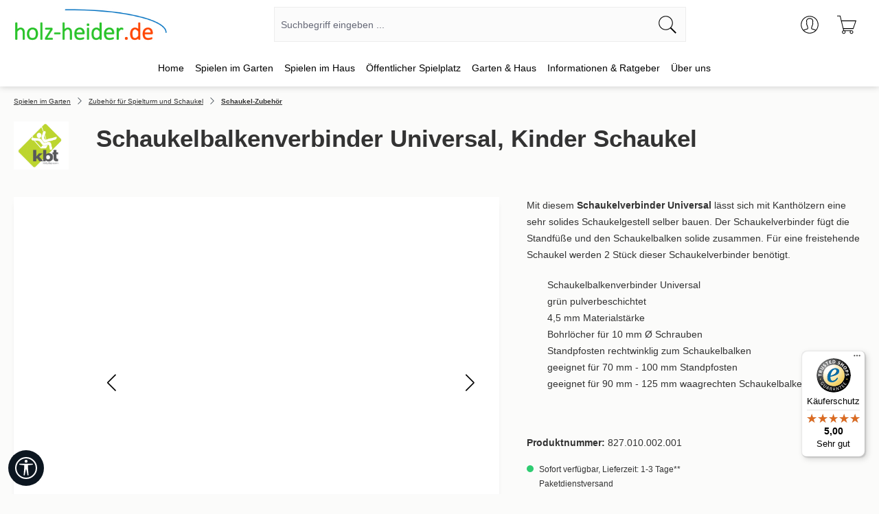

--- FILE ---
content_type: text/html; charset=UTF-8
request_url: https://www.holz-heider.de/schaukelbalkenverbinder-universal-kinder-schaukel-595
body_size: 53133
content:
<!DOCTYPE html>
<html lang="de-DE"
      itemscope="itemscope"
      itemtype="https://schema.org/WebPage">


        
                            
    <head>
                                    <meta charset="utf-8">
            
                            <meta name="viewport"
                      content="width=device-width, initial-scale=1, shrink-to-fit=no">
            
                            <meta name="author"
                      content="">
                <meta name="robots"
                      content="index,follow">
                <meta name="revisit-after"
                      content="15 days">
                <meta name="keywords"
                      content="Schaukelverbinder, Schaukel, selber bauen, Kinder, Schaukelgestell">
                <meta name="description"
                      content="mit dem Schaukelverbinder Universal &amp;#10003; Schaukel aus Kanthöler selberbauen &amp;#10003; für verschiedene Holzdimensionen &amp;#10003; Top Qualtität &amp;#10003; jetzt günstig">
            
                <meta property="og:type"
          content="product">
    <meta property="og:site_name"
          content="Holz-Heider GmbH">
    <meta property="og:url"
          content="https://www.holz-heider.de/schaukelbalkenverbinder-universal-kinder-schaukel-595">
    <meta property="og:title"
          content="Schaukelverbinder Universal | selber bauen">

    <meta property="og:description"
          content="mit dem Schaukelverbinder Universal &amp;#10003; Schaukel aus Kanthöler selberbauen &amp;#10003; für verschiedene Holzdimensionen &amp;#10003; Top Qualtität &amp;#10003; jetzt günstig">
    <meta property="og:image"
          content="https://www.holz-heider.de/media/d3/97/2e/1698914967/827-010-002-001_a.jpg?ts=1701870561">

            <meta property="product:brand"
              content="KBT">
    
            <meta property="product:price:amount"
          content="34.95">
    <meta property="product:price:currency"
          content="EUR">
    <meta property="product:product_link"
          content="https://www.holz-heider.de/schaukelbalkenverbinder-universal-kinder-schaukel-595">

    <meta name="twitter:card"
          content="product">
    <meta name="twitter:site"
          content="Holz-Heider GmbH">
    <meta name="twitter:title"
          content="Schaukelverbinder Universal | selber bauen">
    <meta name="twitter:description"
          content="mit dem Schaukelverbinder Universal &amp;#10003; Schaukel aus Kanthöler selberbauen &amp;#10003; für verschiedene Holzdimensionen &amp;#10003; Top Qualtität &amp;#10003; jetzt günstig">
    <meta name="twitter:image"
          content="https://www.holz-heider.de/media/d3/97/2e/1698914967/827-010-002-001_a.jpg?ts=1701870561">

                            <meta itemprop="copyrightHolder"
                      content="Holz-Heider GmbH">
                <meta itemprop="copyrightYear"
                      content="">
                <meta itemprop="isFamilyFriendly"
                      content="true">
                <meta itemprop="image"
                      content="https://www.holz-heider.de/media/bc/48/2b/1698937323/holz-heider-logo.jpg?ts=1698937323">
            
                                            <meta name="theme-color"
                      content="#fbfbfa">
                            
                                                
                    <link rel="icon" href="https://www.holz-heider.de/media/25/bf/b4/1698914418/favicon.ico?ts=1698914418">
        
                                <link rel="apple-touch-icon"
                  href="https://www.holz-heider.de/media/bc/48/2b/1698937323/holz-heider-logo.jpg?ts=1698937323">
                    
            
    
    <link rel="canonical" href="https://www.holz-heider.de/schaukelbalkenverbinder-universal-kinder-schaukel-595">

                    <title itemprop="name">
                    Schaukelverbinder Universal | selber bauen            </title>
        
                                                                                <link rel="stylesheet"
                      href="https://www.holz-heider.de/theme/60bbc6fa8e3cf10fb4c490c80b028af0/css/all.css?1765874072">
                                    


    
    
    
    



      
    

                    
    <script>
        window.features = JSON.parse('\u007B\u0022V6_5_0_0\u0022\u003Atrue,\u0022v6.5.0.0\u0022\u003Atrue,\u0022V6_6_0_0\u0022\u003Atrue,\u0022v6.6.0.0\u0022\u003Atrue,\u0022V6_7_0_0\u0022\u003Atrue,\u0022v6.7.0.0\u0022\u003Atrue,\u0022V6_8_0_0\u0022\u003Afalse,\u0022v6.8.0.0\u0022\u003Afalse,\u0022DISABLE_VUE_COMPAT\u0022\u003Atrue,\u0022disable.vue.compat\u0022\u003Atrue,\u0022ACCESSIBILITY_TWEAKS\u0022\u003Atrue,\u0022accessibility.tweaks\u0022\u003Atrue,\u0022TELEMETRY_METRICS\u0022\u003Afalse,\u0022telemetry.metrics\u0022\u003Afalse,\u0022FLOW_EXECUTION_AFTER_BUSINESS_PROCESS\u0022\u003Afalse,\u0022flow.execution.after.business.process\u0022\u003Afalse,\u0022PERFORMANCE_TWEAKS\u0022\u003Afalse,\u0022performance.tweaks\u0022\u003Afalse,\u0022CACHE_CONTEXT_HASH_RULES_OPTIMIZATION\u0022\u003Afalse,\u0022cache.context.hash.rules.optimization\u0022\u003Afalse,\u0022CACHE_REWORK\u0022\u003Afalse,\u0022cache.rework\u0022\u003Afalse,\u0022DEFERRED_CART_ERRORS\u0022\u003Afalse,\u0022deferred.cart.errors\u0022\u003Afalse,\u0022PRODUCT_ANALYTICS\u0022\u003Afalse,\u0022product.analytics\u0022\u003Afalse,\u0022REPEATED_PAYMENT_FINALIZE\u0022\u003Afalse,\u0022repeated.payment.finalize\u0022\u003Afalse,\u0022METEOR_TEXT_EDITOR\u0022\u003Afalse,\u0022meteor.text.editor\u0022\u003Afalse\u007D');
    </script>
        
                                                
                        

                
                            
            
                
                                    <script>
                    window.useDefaultCookieConsent = true;
                </script>
                    
                                <script>
                window.activeNavigationId = '018b8f284edb731d8c1752a642de6178';
                window.activeRoute = 'frontend.detail.page';
                window.activeRouteParameters = '\u007B\u0022_httpCache\u0022\u003Atrue,\u0022productId\u0022\u003A\u0022018b8f28d536717389c8e177d3c4ba3b\u0022\u007D';
                window.router = {
                    'frontend.cart.offcanvas': '/checkout/offcanvas',
                    'frontend.cookie.offcanvas': '/cookie/offcanvas',
                    'frontend.cookie.groups': '/cookie/groups',
                    'frontend.checkout.finish.page': '/checkout/finish',
                    'frontend.checkout.info': '/widgets/checkout/info',
                    'frontend.menu.offcanvas': '/widgets/menu/offcanvas',
                    'frontend.cms.page': '/widgets/cms',
                    'frontend.cms.navigation.page': '/widgets/cms/navigation',
                    'frontend.country.country-data': '/country/country-state-data',
                    'frontend.app-system.generate-token': '/app-system/Placeholder/generate-token',
                    'frontend.gateway.context': '/gateway/context',
                    'frontend.cookie.consent.offcanvas': '/cookie/consent-offcanvas',
                    'frontend.account.login.page': '/account/login',
                    };
                window.salesChannelId = '018b8f285fc57313a7183bda93d17bf1';
            </script>
        
                                <script>
                
                window.breakpoints = JSON.parse('\u007B\u0022xs\u0022\u003A0,\u0022sm\u0022\u003A576,\u0022md\u0022\u003A768,\u0022lg\u0022\u003A992,\u0022xl\u0022\u003A1200,\u0022xxl\u0022\u003A1400\u007D');
            </script>
        
        
                                    
    
                        
    <script>
        window.validationMessages = JSON.parse('\u007B\u0022required\u0022\u003A\u0022Die\u0020Eingabe\u0020darf\u0020nicht\u0020leer\u0020sein.\u0022,\u0022email\u0022\u003A\u0022Ung\\u00fcltige\u0020E\u002DMail\u002DAdresse.\u0020Die\u0020E\u002DMail\u0020ben\\u00f6tigt\u0020das\u0020Format\u0020\\\u0022nutzer\u0040beispiel.de\\\u0022.\u0022,\u0022confirmation\u0022\u003A\u0022Ihre\u0020Eingaben\u0020sind\u0020nicht\u0020identisch.\u0022,\u0022minLength\u0022\u003A\u0022Die\u0020Eingabe\u0020ist\u0020zu\u0020kurz.\u0022,\u0022grecaptcha\u0022\u003A\u0022Bitte\u0020akzeptieren\u0020Sie\u0020die\u0020technisch\u0020erforderlichen\u0020Cookies,\u0020um\u0020die\u0020reCAPTCHA\u002D\\u00dcberpr\\u00fcfung\u0020zu\u0020erm\\u00f6glichen.\u0022\u007D');
    </script>
        
                                                            <script>
                        window.themeJsPublicPath = 'https://www.holz-heider.de/theme/60bbc6fa8e3cf10fb4c490c80b028af0/js/';
                    </script>
                                            <script type="text/javascript" src="https://www.holz-heider.de/theme/60bbc6fa8e3cf10fb4c490c80b028af0/js/storefront/storefront.js?1765874072" defer></script>
                                            <script type="text/javascript" src="https://www.holz-heider.de/theme/60bbc6fa8e3cf10fb4c490c80b028af0/js/swag-pay-pal/swag-pay-pal.js?1765874072" defer></script>
                                            <script type="text/javascript" src="https://www.holz-heider.de/theme/60bbc6fa8e3cf10fb4c490c80b028af0/js/pickware-dhl/pickware-dhl.js?1765874072" defer></script>
                                            <script type="text/javascript" src="https://www.holz-heider.de/theme/60bbc6fa8e3cf10fb4c490c80b028af0/js/pickware-shipping-bundle/pickware-shipping-bundle.js?1765874072" defer></script>
                                            <script type="text/javascript" src="https://www.holz-heider.de/theme/60bbc6fa8e3cf10fb4c490c80b028af0/js/tcinn-a11y-toolbar-app/tcinn-a11y-toolbar-app.js?1765874072" defer></script>
                                            <script type="text/javascript" src="https://www.holz-heider.de/theme/60bbc6fa8e3cf10fb4c490c80b028af0/js/tabten-template-sake-s-w6/tabten-template-sake-s-w6.js?1765874072" defer></script>
                                            <script type="text/javascript" src="https://www.holz-heider.de/theme/60bbc6fa8e3cf10fb4c490c80b028af0/js/sake-holz-heider/custom.js?1765874072" defer></script>
                                                        

    
        </head>

        
                
        <body class="    is-ctl-product is-act-index is-active-route-frontend-detail-page

                 sake-float-labels                sake-page-index-product
">

            
                
    
    
            <div id="page-top" class="skip-to-content bg-primary-subtle text-primary-emphasis overflow-hidden" tabindex="-1">
            <div class="container skip-to-content-container d-flex justify-content-center visually-hidden-focusable">
                                                                                        <a href="#content-main" class="skip-to-content-link d-inline-flex text-decoration-underline m-1 p-2 fw-bold gap-2">
                                Zum Hauptinhalt springen
                            </a>
                                            
                                                                        <a href="#header-main-search-input" class="skip-to-content-link d-inline-flex text-decoration-underline m-1 p-2 fw-bold gap-2 d-none d-sm-block">
                                Zur Suche springen
                            </a>
                                            
                                                                        <a href="#main-navigation-menu" class="skip-to-content-link d-inline-flex text-decoration-underline m-1 p-2 fw-bold gap-2 d-none d-lg-block">
                                Zur Hauptnavigation springen
                            </a>
                                                                        </div>
        </div>
        
                        <noscript class="noscript-main">
                
    <div role="alert"
         aria-live="polite"
         class="alert alert-info d-flex align-items-center">

                                                                        
                                                    <span class="icon icon-info">
                <svg>
                    <use xlink:href="#tabten-sake-info" />
                </svg>
            
                    </span>                                                    
                                    
                    <div class="alert-content-container">
                                                    
                                                            Um unseren Shop in vollem Umfang nutzen zu können, empfehlen wir Ihnen Javascript in Ihrem Browser zu aktivieren.
                                    
                                                                </div>
            </div>
            </noscript>
        
                
                                
    
        <header class="header-main">
                            <div class="container">
                        
            <div class="row align-items-center header-row">
                            <div class="col-12 col-lg-auto header-logo-col pb-sm-2 my-3 m-lg-0">
                        <div class="header-logo-main text-center">
                    <a class="header-logo-main-link"
               href="/"
               title="Zur Startseite gehen">
                                    <picture class="header-logo-picture d-block m-auto">
                                                                            
                                                                            
                                                                                    <img src="https://www.holz-heider.de/media/bc/48/2b/1698937323/holz-heider-logo.jpg?ts=1698937323"
                                     alt="Zur Startseite gehen"
                                     class="img-fluid header-logo-main-img">
                                                                        </picture>
                            </a>
            </div>
                </div>
            
                            <div class="col-12 order-2 col-sm order-sm-1 header-search-col">
                    <div class="row">
                        <div class="col-sm-auto d-none d-sm-block d-lg-none">
                                                            <div class="nav-main-toggle">
                                                                            <button
                                            class="btn nav-main-toggle-btn header-actions-btn"
                                            type="button"
                                            data-off-canvas-menu="true"
                                            aria-label="Menü"
                                        >
                                                                                            <span class="icon icon-stack">
                                <svg xmlns="http://www.w3.org/2000/svg" xmlns:xlink="http://www.w3.org/1999/xlink" width="24" height="24" viewBox="0 0 24 24"><defs><path d="M3 13c-.5523 0-1-.4477-1-1s.4477-1 1-1h18c.5523 0 1 .4477 1 1s-.4477 1-1 1H3zm0-7c-.5523 0-1-.4477-1-1s.4477-1 1-1h18c.5523 0 1 .4477 1 1s-.4477 1-1 1H3zm0 14c-.5523 0-1-.4477-1-1s.4477-1 1-1h18c.5523 0 1 .4477 1 1s-.4477 1-1 1H3z" id="icons-default-stack" /></defs><use xlink:href="#icons-default-stack" fill="#758CA3" fill-rule="evenodd" /></svg>

            
                    </span>                                                                                    </button>
                                                                    </div>
                                                    </div>
                        <div class="col">
                            
    <div class="collapse"
         id="searchCollapse">
        <div class="header-search my-2 m-sm-auto">
                            <form action="/search"
                      method="get"
                      data-search-widget="true"
                      data-search-widget-options="{&quot;searchWidgetMinChars&quot;:1}"
                      data-url="/suggest?search="
                      class="header-search-form js-search-form">
                                            <div class="input-group">
                                <input type="search"
           name="search"
           class="form-control header-search-input"
           autocomplete="off"
           autocapitalize="off"
           placeholder="Suchbegriff eingeben ..."
           aria-label="Suchbegriff eingeben ..."
           value=""
           maxlength="50"
    >

                                                            <button type="submit"
                                        class="btn header-search-btn"
                                        aria-label="Suchen">
                                    <span class="header-search-icon">
                                        <span class="icon icon-search">
                <svg>
                    <use xlink:href="#tabten-sake-search" />
                </svg>
            
                    </span>                                    </span>
                                </button>
                            
                                                            <button class="btn header-close-btn js-search-close-btn d-none"
                                        type="button"
                                        aria-label="Die Dropdown-Suche schließen">
                                    <span class="header-close-icon">
                                        <span class="icon icon-x">
                <svg>
                    <use xlink:href="#tabten-sake-x" />
                </svg>
            
                    </span>                                    </span>
                                </button>
                                                    </div>
                                    </form>
                    </div>
    </div>
                        </div>
                    </div>
                </div>
            
                            <div class="col-12 order-1 col-sm-auto order-sm-2 header-actions-col">
                    <div class="row g-0">
                                                    <div class="col d-sm-none">
                                <div class="menu-button">
                                                                            <button
                                            class="btn nav-main-toggle-btn header-actions-btn"
                                            type="button"
                                            data-off-canvas-menu="true"
                                            aria-label="Menü"
                                        >
                                                                                            <span class="icon icon-stack">
                                <svg xmlns="http://www.w3.org/2000/svg" xmlns:xlink="http://www.w3.org/1999/xlink" width="24" height="24" viewBox="0 0 24 24"><use xlink:href="#icons-default-stack" fill="#758CA3" fill-rule="evenodd" /></svg>

            
                    </span>                                                                                    </button>
                                                                    </div>
                            </div>
                        
                        
        
                                <div class="col-auto d-sm-none">
                                <div class="search-toggle">
                                    <button class="btn header-actions-btn search-toggle-btn js-search-toggle-btn collapsed"
                                            type="button"
                                            data-bs-toggle="collapse"
                                            data-bs-target="#searchCollapse"
                                            aria-expanded="false"
                                            aria-controls="searchCollapse"
                                            aria-label="Suchen">
                                        <span class="icon icon-search">
                <svg>
                    <use xlink:href="#tabten-sake-search" />
                </svg>
            
                    </span>                                    </button>
                                </div>
                            </div>
                        

                        
                                                    <div class="col-auto">
                                <div class="account-menu">
                                        <div class="dropdown">
                    <button class="btn account-menu-btn header-actions-btn"
                    type="button"
                    id="accountWidget"
                    data-account-menu="true"
                    data-bs-toggle="dropdown"
                    aria-haspopup="true"
                    aria-expanded="false"
                    aria-label="Ihr Konto"
                    title="Ihr Konto">
                <span class="icon icon-avatar">
                <svg>
                    <use xlink:href="#tabten-sake-avatar" />
                </svg>
            
                    </span>            </button>
        
                    <div class="dropdown-menu dropdown-menu-end account-menu-dropdown js-account-menu-dropdown"
                 aria-labelledby="accountWidget">
                

        
            <div class="offcanvas-header">
                            <button class="btn btn-secondary offcanvas-close js-offcanvas-close">
                        <span class="icon icon-arrow-turn-right">
                <svg>
                    <use xlink:href="#tabten-sake-arrow-turn-right" />
                </svg>
            
                    </span>
                                            Menü schließen
                                    </button>
                    </div>
    
            <div class="offcanvas-body">
                <div class="account-menu">
                                    <div class="dropdown-header account-menu-header">
                    Ihr Konto
                </div>
                    
                                    <div class="account-menu-login">
                                            <a href="/account/login"
                           title="Anmelden"
                           class="btn btn-primary account-menu-login-button">
                            Anmelden
                        </a>
                    
                                            <div class="account-menu-register">
                            oder
                            <a href="/account/login"
                               title="Registrieren">
                                registrieren
                            </a>
                        </div>
                                    </div>
                    
                    <div class="account-menu-links">
                    <div class="header-account-menu">
        <div class="card account-menu-inner">
                                        
                                                <nav class="list-group list-group-flush account-aside-list-group">
                                                                                    <a href="/account"
                                   title="Übersicht"
                                   class="list-group-item list-group-item-action account-aside-item"
                                   >
                                    Übersicht
                                </a>
                            
                                                            <a href="/account/profile"
                                   title="Persönliches Profil"
                                   class="list-group-item list-group-item-action account-aside-item"
                                   >
                                    Persönliches Profil
                                </a>
                            
                                                                                                                            <a href="/account/address"
                                   title="Adressen"
                                   class="list-group-item list-group-item-action account-aside-item"
                                   >
                                    Adressen
                                </a>
                            
                                                            <a href="/account/order"
                                   title="Bestellungen"
                                   class="list-group-item list-group-item-action account-aside-item"
                                   >
                                    Bestellungen
                                </a>
                                                                        </nav>
                            
                                                </div>
    </div>
            </div>
            </div>
        </div>
                </div>
            </div>
                                </div>
                            </div>
                        
                                                    <div class="col-auto">
                                <div
                                    class="header-cart"
                                    data-off-canvas-cart="true"
                                >
                                    <a
                                        class="btn header-cart-btn header-actions-btn"
                                        href="/checkout/cart"
                                        data-cart-widget="true"
                                        title="Warenkorb"
                                        aria-labelledby="cart-widget-aria-label"
                                        aria-haspopup="true"
                                    >
                                            <span class="header-cart-icon">
        <span class="icon icon-bag">
                <svg>
                    <use xlink:href="#tabten-sake-bag" />
                </svg>
            
                    </span>    </span>
        <span class="header-cart-total d-none d-sm-inline-block ms-sm-2">
        0,00 €
    </span>

        <span
        class="visually-hidden"
        id="cart-widget-aria-label"
    >
        Warenkorb enthält 0 Positionen. Der Gesamtwert beträgt 0,00 €.
    </span>
                                    </a>
                                </div>
                            </div>
                                            </div>
                </div>
                    </div>
                    </div>
                    </header>
    
            <div class="nav-main">
                                <div class="container">
        
                    <nav class="navbar navbar-expand-lg main-navigation-menu"
                 id="main-navigation-menu"
                 itemscope="itemscope"
                 itemtype="https://schema.org/SiteNavigationElement"
                 data-navbar="true"
                 data-navbar-options="{&quot;pathIdList&quot;:[&quot;018b8f28489b702ea4d720d2a5daa841&quot;,&quot;018b8f2848a970b083b9f66a6cdf8e48&quot;]}"
                 aria-label="Hauptnavigation"
            >
                <div class="collapse navbar-collapse" id="main_nav">
                    <ul class="navbar-nav main-navigation-menu-list flex-wrap">
                        
                        
    
    

                                                                                                                                                                                                                        
                                                                                                            <li class="nav-item nav-item-018ba9f801b6795a86232f6f40c6f1a2 dropdown position-static">
                                                                                            <a class="nav-link nav-item-018ba9f801b6795a86232f6f40c6f1a2-link root main-navigation-link p-2 no-dropdown"
                                                   href="https://www.holz-heider.de/"
                                                                                                                                                         itemprop="url"
                                                   title="Home"
                                                >
                                                                                                            <span itemprop="name" class="main-navigation-link-text">Home</span>
                                                                                                    </a>
                                            
                                                                                    </li>
                                                                                                                                                                                                                                                                
                                                                                                            <li class="nav-item nav-item-018b8f28489472369cad08ec78d391e2 dropdown position-static">
                                                                                            <a class="nav-link nav-item-018b8f28489472369cad08ec78d391e2-link root main-navigation-link p-2 dropdown-toggle"
                                                   href="https://www.holz-heider.de/spielen-im-garten/"
                                                   data-bs-toggle="dropdown"                                                                                                      itemprop="url"
                                                   title="Spielen im Garten"
                                                >
                                                                                                            <span itemprop="name" class="main-navigation-link-text">Spielen im Garten</span>
                                                                                                    </a>
                                            
                                                                                                                                                <div class="dropdown-menu w-100 p-4">
                                                                
            <div class="row">
                            <div class="col">
                    <div class="navigation-flyout-category-link">
                                                                                    <a href="https://www.holz-heider.de/spielen-im-garten/"
                                   itemprop="url"
                                   title="Spielen im Garten">
                                                                            Zur Kategorie Spielen im Garten
                                                                    </a>
                                                                        </div>
                </div>
            
                            <div class="col-auto">
                    <button class="navigation-flyout-close js-close-flyout-menu btn-close" aria-label="Menü schließen">
                                                                                                                            </button>
                </div>
                    </div>
    
            <div class="row navigation-flyout-content">
                            <div class="col-8 col-xl-9">
                    <div class="">
                                                        
                
    <div class="row navigation-flyout-categories is-level-0">
                                                        
                            <div class="col-4 ">
                                                                        <a class="nav-item nav-item-018b8f2848a2738b9caee6aaed9a962f nav-link nav-item-018b8f2848a2738b9caee6aaed9a962f-link navigation-flyout-link is-level-0"
                               href="https://www.holz-heider.de/spielen-im-garten/spieltuerme-spielhaeuser/"
                               itemprop="url"
                                                              title="Spieltürme &amp; Spielhäuser">
                                <span itemprop="name">Spieltürme &amp; Spielhäuser</span>
                            </a>
                                            
                                                                            
    
    <div class="navigation-flyout-categories is-level-1">
                                                        
                            <div class="">
                                                                        <a class="nav-item nav-item-018b8f2848b572fd83a5025e41837b4b nav-link nav-item-018b8f2848b572fd83a5025e41837b4b-link navigation-flyout-link is-level-1"
                               href="https://www.holz-heider.de/spielen-im-garten/spieltuerme-spielhaeuser/spieltuerme/"
                               itemprop="url"
                                                              title="Spieltürme">
                                <span itemprop="name">Spieltürme</span>
                            </a>
                                            
                                                                                </div>
                                                                    
                            <div class="navigation-flyout-col">
                                                                        <a class="nav-item nav-item-018b8f284ec472198485f24cda1be937 nav-link nav-item-018b8f284ec472198485f24cda1be937-link navigation-flyout-link is-level-1"
                               href="https://www.holz-heider.de/spielen-im-garten/spieltuerme-spielhaeuser/stelzenhaeuser/"
                               itemprop="url"
                                                              title="Stelzenhäuser">
                                <span itemprop="name">Stelzenhäuser</span>
                            </a>
                                            
                                                                                </div>
                                                                    
                            <div class="navigation-flyout-col">
                                                                        <a class="nav-item nav-item-018b8f284ecc73faac29b40ac444a95c nav-link nav-item-018b8f284ecc73faac29b40ac444a95c-link navigation-flyout-link is-level-1"
                               href="https://www.holz-heider.de/spielen-im-garten/spieltuerme-spielhaeuser/spielhaeuser/"
                               itemprop="url"
                                                              title="Spielhäuser">
                                <span itemprop="name">Spielhäuser</span>
                            </a>
                                            
                                                                                </div>
                                                                    
                            <div class="">
                                                                        <a class="nav-item nav-item-018b8f284ecd71e78a89ff674fc7407a nav-link nav-item-018b8f284ecd71e78a89ff674fc7407a-link navigation-flyout-link is-level-1"
                               href="https://www.holz-heider.de/spielen-im-garten/spieltuerme-spielhaeuser/spielturm-anbauten/"
                               itemprop="url"
                                                              title="Spielturm-Anbauten">
                                <span itemprop="name">Spielturm-Anbauten</span>
                            </a>
                                            
                                                                                </div>
                        </div>
                                                            </div>
                                                                    
                            <div class="col-4 navigation-flyout-col">
                                                                        <a class="nav-item nav-item-018b8f2848a37240bdf16d60bddeefba nav-link nav-item-018b8f2848a37240bdf16d60bddeefba-link navigation-flyout-link is-level-0"
                               href="https://www.holz-heider.de/spielen-im-garten/garten-spielgeraete/"
                               itemprop="url"
                                                              title="Garten-Spielgeräte">
                                <span itemprop="name">Garten-Spielgeräte</span>
                            </a>
                                            
                                                                            
    
    <div class="navigation-flyout-categories is-level-1">
                                                        
                            <div class="">
                                                                        <a class="nav-item nav-item-018b8f284ed07036bbabe843ed1a1893 nav-link nav-item-018b8f284ed07036bbabe843ed1a1893-link navigation-flyout-link is-level-1"
                               href="https://www.holz-heider.de/spielen-im-garten/garten-spielgeraete/schaukeln/"
                               itemprop="url"
                                                              title="Schaukeln">
                                <span itemprop="name">Schaukeln</span>
                            </a>
                                            
                                                                                </div>
                                                                    
                            <div class="navigation-flyout-col">
                                                                        <a class="nav-item nav-item-018b8f284ed17060b6b2cf706714afa8 nav-link nav-item-018b8f284ed17060b6b2cf706714afa8-link navigation-flyout-link is-level-1"
                               href="https://www.holz-heider.de/spielen-im-garten/garten-spielgeraete/rutschen/"
                               itemprop="url"
                                                              title="Rutschen">
                                <span itemprop="name">Rutschen</span>
                            </a>
                                            
                                                                                </div>
                                                                    
                            <div class="navigation-flyout-col">
                                                                        <a class="nav-item nav-item-018b8f284ed270ad88742624d9a54c99 nav-link nav-item-018b8f284ed270ad88742624d9a54c99-link navigation-flyout-link is-level-1"
                               href="https://www.holz-heider.de/spielen-im-garten/garten-spielgeraete/wipptiere-federwippen/"
                               itemprop="url"
                                                              title="Wipptiere, Federwippen">
                                <span itemprop="name">Wipptiere, Federwippen</span>
                            </a>
                                            
                                                                                </div>
                                                                    
                            <div class="">
                                                                        <a class="nav-item nav-item-018b8f284ed37119a58aa3fbcdc95ef3 nav-link nav-item-018b8f284ed37119a58aa3fbcdc95ef3-link navigation-flyout-link is-level-1"
                               href="https://www.holz-heider.de/spielen-im-garten/garten-spielgeraete/seilbahn/"
                               itemprop="url"
                                                              title="Seilbahn">
                                <span itemprop="name">Seilbahn</span>
                            </a>
                                            
                                                                                </div>
                                                                    
                            <div class="navigation-flyout-col">
                                                                        <a class="nav-item nav-item-018b8f284ed37119a58aa3fbd1f97e9a nav-link nav-item-018b8f284ed37119a58aa3fbd1f97e9a-link navigation-flyout-link is-level-1"
                               href="https://www.holz-heider.de/spielen-im-garten/garten-spielgeraete/picknick-tische/"
                               itemprop="url"
                                                              title="Picknick-Tische">
                                <span itemprop="name">Picknick-Tische</span>
                            </a>
                                            
                                                                                </div>
                                                                    
                            <div class="navigation-flyout-col">
                                                                        <a class="nav-item nav-item-018b8f284ed470eeb61c311ac37f7ccb nav-link nav-item-018b8f284ed470eeb61c311ac37f7ccb-link navigation-flyout-link is-level-1"
                               href="https://www.holz-heider.de/spielen-im-garten/garten-spielgeraete/sandkaesten/"
                               itemprop="url"
                                                              title="Sandkästen">
                                <span itemprop="name">Sandkästen</span>
                            </a>
                                            
                                                                                </div>
                                                                    
                            <div class="navigation-flyout-col">
                                                                        <a class="nav-item nav-item-018b8f284ed570e28cd60ac42f455766 nav-link nav-item-018b8f284ed570e28cd60ac42f455766-link navigation-flyout-link is-level-1"
                               href="https://www.holz-heider.de/spielen-im-garten/garten-spielgeraete/wasserspiele/"
                               itemprop="url"
                                                              title="Wasserspiele">
                                <span itemprop="name">Wasserspiele</span>
                            </a>
                                            
                                                                                </div>
                                                                    
                            <div class="">
                                                                        <a class="nav-item nav-item-018b8f284ed67289a7e0a335b50c5871 nav-link nav-item-018b8f284ed67289a7e0a335b50c5871-link navigation-flyout-link is-level-1"
                               href="https://www.holz-heider.de/spielen-im-garten/garten-spielgeraete/bollerwagen/"
                               itemprop="url"
                                                              title="Bollerwagen">
                                <span itemprop="name">Bollerwagen</span>
                            </a>
                                            
                                                                                </div>
                        </div>
                                                            </div>
                                                                    
                            <div class="col-4 navigation-flyout-col">
                                                                        <a class="nav-item nav-item-018b8f2848a4701d86319c4813e58198 nav-link nav-item-018b8f2848a4701d86319c4813e58198-link navigation-flyout-link is-level-0"
                               href="https://www.holz-heider.de/spielen-im-garten/zubehoer/"
                               itemprop="url"
                                                              title="Zubehör für Spielturm und Schaukel">
                                <span itemprop="name">Zubehör für Spielturm und Schaukel</span>
                            </a>
                                            
                                                                            
    
    <div class="navigation-flyout-categories is-level-1">
                                                        
                            <div class="">
                                                                        <a class="nav-item nav-item-018b8f284eda72e28eae17ff29476337 nav-link nav-item-018b8f284eda72e28eae17ff29476337-link navigation-flyout-link is-level-1"
                               href="https://www.holz-heider.de/spielen-im-garten/zubehoer/spielturm-zubehoer/"
                               itemprop="url"
                                                              title="Spielturm-Zubehör">
                                <span itemprop="name">Spielturm-Zubehör</span>
                            </a>
                                            
                                                                                </div>
                                                                    
                            <div class="navigation-flyout-col">
                                                                        <a class="nav-item nav-item-018b8f284edb731d8c1752a642de6178 nav-link nav-item-018b8f284edb731d8c1752a642de6178-link navigation-flyout-link is-level-1"
                               href="https://www.holz-heider.de/spielen-im-garten/zubehoer/schaukel-zubehoer/"
                               itemprop="url"
                                                              title="Schaukel-Zubehör">
                                <span itemprop="name">Schaukel-Zubehör</span>
                            </a>
                                            
                                                                                </div>
                                                                    
                            <div class="navigation-flyout-col">
                                                                        <a class="nav-item nav-item-018b8f284edc7285bca5ac2999ad8872 nav-link nav-item-018b8f284edc7285bca5ac2999ad8872-link navigation-flyout-link is-level-1"
                               href="https://www.holz-heider.de/spielen-im-garten/zubehoer/farben-und-schutz-fuer-spielgeraete/"
                               itemprop="url"
                                                              title="Farben und Schutz für Spielgeräte">
                                <span itemprop="name">Farben und Schutz für Spielgeräte</span>
                            </a>
                                            
                                                                                </div>
                        </div>
                                                            </div>
                        </div>
                                            </div>
                </div>
            
                                                <div class="col-4 col-xl-3">
                        <div class="navigation-flyout-teaser">
                                                            <a class="navigation-flyout-teaser-image-container"
                                   href="https://www.holz-heider.de/spielen-im-garten/"
                                                                      title="Spielen im Garten">
                                    
                    
                        
                        
    
    
    
        
                
        
                
        
                                
                                            
                                            
                    
                
                
        
        
                                                                                                            
            
            <img src="https://www.holz-heider.de/media/a1/f9/df/1698915133/outdoor-play-equipment-paradise-6-1.jpg?ts=1698915133"                             srcset="https://www.holz-heider.de/thumbnail/a1/f9/df/1698915133/outdoor-play-equipment-paradise-6-1_1280x1280.jpg?ts=1698916837 1280w, https://www.holz-heider.de/thumbnail/a1/f9/df/1698915133/outdoor-play-equipment-paradise-6-1_600x600.jpg?ts=1698916837 600w, https://www.holz-heider.de/thumbnail/a1/f9/df/1698915133/outdoor-play-equipment-paradise-6-1_200x200.jpg?ts=1698916837 200w"                                 sizes="310px"
                                         class="navigation-flyout-teaser-image img-fluid" alt="" title="outdoor-play-equipment-paradise-6-1" data-object-fit="cover" loading="lazy"        />
                                    </a>
                                                    </div>
                    </div>
                                    </div>
                                                        </div>
                                                                                                                                    </li>
                                                                                                                                                                                                                                                                
                                                                                                            <li class="nav-item nav-item-018b8f284899725e9881b158c4973d61 dropdown position-static">
                                                                                            <a class="nav-link nav-item-018b8f284899725e9881b158c4973d61-link root main-navigation-link p-2 dropdown-toggle"
                                                   href="https://www.holz-heider.de/spielen-im-haus/"
                                                   data-bs-toggle="dropdown"                                                                                                      itemprop="url"
                                                   title="Spielen im Haus"
                                                >
                                                                                                            <span itemprop="name" class="main-navigation-link-text">Spielen im Haus</span>
                                                                                                    </a>
                                            
                                                                                                                                                <div class="dropdown-menu w-100 p-4">
                                                                
            <div class="row">
                            <div class="col">
                    <div class="navigation-flyout-category-link">
                                                                                    <a href="https://www.holz-heider.de/spielen-im-haus/"
                                   itemprop="url"
                                   title="Spielen im Haus">
                                                                            Zur Kategorie Spielen im Haus
                                                                    </a>
                                                                        </div>
                </div>
            
                            <div class="col-auto">
                    <button class="navigation-flyout-close js-close-flyout-menu btn-close" aria-label="Menü schließen">
                                                                                                                            </button>
                </div>
                    </div>
    
            <div class="row navigation-flyout-content">
                            <div class="col-8 col-xl-9">
                    <div class="">
                                                        
                
    <div class="row navigation-flyout-categories is-level-0">
                                                        
                            <div class="col-4 ">
                                                                        <a class="nav-item nav-item-018b8f2848a4701d86319c48176b02ca nav-link nav-item-018b8f2848a4701d86319c48176b02ca-link navigation-flyout-link is-level-0"
                               href="https://www.holz-heider.de/spielen-im-haus/spielmoebel/"
                               itemprop="url"
                                                              title="Spielmöbel">
                                <span itemprop="name">Spielmöbel</span>
                            </a>
                                            
                                                                            
    
    <div class="navigation-flyout-categories is-level-1">
                                                        
                            <div class="">
                                                                        <a class="nav-item nav-item-018b8f284edf72b7a246ab1726f3eaa7 nav-link nav-item-018b8f284edf72b7a246ab1726f3eaa7-link navigation-flyout-link is-level-1"
                               href="https://www.holz-heider.de/spielen-im-haus/spielmoebel/spielkuechen/"
                               itemprop="url"
                                                              title="Spielküchen">
                                <span itemprop="name">Spielküchen</span>
                            </a>
                                            
                                                                                </div>
                                                                    
                            <div class="navigation-flyout-col">
                                                                        <a class="nav-item nav-item-018b8f284ee07119ae876175f1e0f995 nav-link nav-item-018b8f284ee07119ae876175f1e0f995-link navigation-flyout-link is-level-1"
                               href="https://www.holz-heider.de/spielen-im-haus/spielmoebel/maltische-staffeleien-fuer-kinder/"
                               itemprop="url"
                                                              title="Maltische + Staffeleien für Kinder">
                                <span itemprop="name">Maltische + Staffeleien für Kinder</span>
                            </a>
                                            
                                                                                </div>
                        </div>
                                                            </div>
                                                                    
                            <div class="col-4 navigation-flyout-col">
                                                                        <a class="nav-item nav-item-018b8f2848a5721a8efbaf3924cacd6b nav-link nav-item-018b8f2848a5721a8efbaf3924cacd6b-link navigation-flyout-link is-level-0"
                               href="https://www.holz-heider.de/spielen-im-haus/spielzelte-spielhaeuser/"
                               itemprop="url"
                                                              title="Spielzelte &amp; Spielhäuser">
                                <span itemprop="name">Spielzelte &amp; Spielhäuser</span>
                            </a>
                                            
                                                                            
    
    <div class="navigation-flyout-categories is-level-1">
                                                        
                            <div class="">
                                                                        <a class="nav-item nav-item-018b8f284ee6711c93d1065b71d3b4d0 nav-link nav-item-018b8f284ee6711c93d1065b71d3b4d0-link navigation-flyout-link is-level-1"
                               href="https://www.holz-heider.de/spielen-im-haus/spielzelte-spielhaeuser/spielhaeuser/"
                               itemprop="url"
                                                              title="Spielhäuser">
                                <span itemprop="name">Spielhäuser</span>
                            </a>
                                            
                                                                                </div>
                                                                    
                            <div class="navigation-flyout-col">
                                                                        <a class="nav-item nav-item-018b8f284ee772d789c891b061988817 nav-link nav-item-018b8f284ee772d789c891b061988817-link navigation-flyout-link is-level-1"
                               href="https://www.holz-heider.de/spielen-im-haus/spielzelte-spielhaeuser/spielzelte/"
                               itemprop="url"
                                                              title="Spielzelte">
                                <span itemprop="name">Spielzelte</span>
                            </a>
                                            
                                                                                </div>
                                                                    
                            <div class="navigation-flyout-col">
                                                                        <a class="nav-item nav-item-018b8f284ee87169b5cd7ece9d36687f nav-link nav-item-018b8f284ee87169b5cd7ece9d36687f-link navigation-flyout-link is-level-1"
                               href="https://www.holz-heider.de/spielen-im-haus/spielzelte-spielhaeuser/kletterturm/"
                               itemprop="url"
                                                              title="Kletterturm">
                                <span itemprop="name">Kletterturm</span>
                            </a>
                                            
                                                                                </div>
                        </div>
                                                            </div>
                                                                    
                            <div class="col-4 navigation-flyout-col">
                                                                        <a class="nav-item nav-item-018b8f2848a671e89751ec54fdbfffaa nav-link nav-item-018b8f2848a671e89751ec54fdbfffaa-link navigation-flyout-link is-level-0"
                               href="https://www.holz-heider.de/spielen-im-haus/kicker-billard-airhockey/"
                               itemprop="url"
                                                              title="Kicker, Billard &amp; Airhockey">
                                <span itemprop="name">Kicker, Billard &amp; Airhockey</span>
                            </a>
                                            
                                                                            
    
    <div class="navigation-flyout-categories is-level-1">
                                                        
                            <div class="">
                                                                        <a class="nav-item nav-item-018b8f284eea70f39a3659953a5d15f7 nav-link nav-item-018b8f284eea70f39a3659953a5d15f7-link navigation-flyout-link is-level-1"
                               href="https://www.holz-heider.de/spielen-im-haus/kicker-billard-airhockey/tischkicker/"
                               itemprop="url"
                                                              title="Tischkicker">
                                <span itemprop="name">Tischkicker</span>
                            </a>
                                            
                                                                                </div>
                                                                    
                            <div class="navigation-flyout-col">
                                                                        <a class="nav-item nav-item-018b8f284eeb70a59d5e2f12d6b27792 nav-link nav-item-018b8f284eeb70a59d5e2f12d6b27792-link navigation-flyout-link is-level-1"
                               href="https://www.holz-heider.de/spielen-im-haus/kicker-billard-airhockey/billardtische/"
                               itemprop="url"
                                                              title="Billardtische">
                                <span itemprop="name">Billardtische</span>
                            </a>
                                            
                                                                                </div>
                                                                    
                            <div class="navigation-flyout-col">
                                                                        <a class="nav-item nav-item-018b8f284eec70d9a96023b441784ad7 nav-link nav-item-018b8f284eec70d9a96023b441784ad7-link navigation-flyout-link is-level-1"
                               href="https://www.holz-heider.de/spielen-im-haus/kicker-billard-airhockey/airhockey/"
                               itemprop="url"
                                                              title="Airhockey">
                                <span itemprop="name">Airhockey</span>
                            </a>
                                            
                                                                                </div>
                        </div>
                                                            </div>
                        </div>
                                            </div>
                </div>
            
                                                <div class="col-4 col-xl-3">
                        <div class="navigation-flyout-teaser">
                                                            <a class="navigation-flyout-teaser-image-container"
                                   href="https://www.holz-heider.de/spielen-im-haus/"
                                                                      title="Spielen im Haus">
                                    
                    
                        
                        
    
    
    
        
                
        
                
        
                                
                                            
                                            
                    
                
                
        
        
                                                                                                            
            
            <img src="https://www.holz-heider.de/media/73/2f/4e/1698915247/tischkicker_jump-shot-ts_10.jpg?ts=1698915248"                             srcset="https://www.holz-heider.de/thumbnail/73/2f/4e/1698915247/tischkicker_jump-shot-ts_10_1280x1280.jpg?ts=1698917290 1280w, https://www.holz-heider.de/thumbnail/73/2f/4e/1698915247/tischkicker_jump-shot-ts_10_600x600.jpg?ts=1698917290 600w, https://www.holz-heider.de/thumbnail/73/2f/4e/1698915247/tischkicker_jump-shot-ts_10_200x200.jpg?ts=1698917290 200w"                                 sizes="310px"
                                         class="navigation-flyout-teaser-image img-fluid" alt="" title="Tischkicker_Jump-Shot-TS_10" data-object-fit="cover" loading="lazy"        />
                                    </a>
                                                    </div>
                    </div>
                                    </div>
                                                        </div>
                                                                                                                                    </li>
                                                                                                                                                                                                                                                                
                                                                                                            <li class="nav-item nav-item-018b8f28489b702ea4d720d2a5daa841 dropdown position-static">
                                                                                            <a class="nav-link nav-item-018b8f28489b702ea4d720d2a5daa841-link root main-navigation-link p-2 dropdown-toggle"
                                                   href="https://www.holz-heider.de/oeffentlicher-spielplatz/"
                                                   data-bs-toggle="dropdown"                                                                                                      itemprop="url"
                                                   title="Öffentlicher Spielplatz"
                                                >
                                                                                                            <span itemprop="name" class="main-navigation-link-text">Öffentlicher Spielplatz</span>
                                                                                                    </a>
                                            
                                                                                                                                                <div class="dropdown-menu w-100 p-4">
                                                                
            <div class="row">
                            <div class="col">
                    <div class="navigation-flyout-category-link">
                                                                                    <a href="https://www.holz-heider.de/oeffentlicher-spielplatz/"
                                   itemprop="url"
                                   title="Öffentlicher Spielplatz">
                                                                            Zur Kategorie Öffentlicher Spielplatz
                                                                    </a>
                                                                        </div>
                </div>
            
                            <div class="col-auto">
                    <button class="navigation-flyout-close js-close-flyout-menu btn-close" aria-label="Menü schließen">
                                                                                                                            </button>
                </div>
                    </div>
    
            <div class="row navigation-flyout-content">
                            <div class="col-8 col-xl-9">
                    <div class="">
                                                        
                
    <div class="row navigation-flyout-categories is-level-0">
                                                        
                            <div class="col-4 ">
                                                                        <a class="nav-item nav-item-018b8f2848a773d2931425290c161630 nav-link nav-item-018b8f2848a773d2931425290c161630-link navigation-flyout-link is-level-0"
                               href="https://www.holz-heider.de/oeffentlicher-spielplatz/spieltuerme-klettergerueste/"
                               itemprop="url"
                                                              title="Spieltürme &amp; Klettergerüste">
                                <span itemprop="name">Spieltürme &amp; Klettergerüste</span>
                            </a>
                                            
                                                                            
    
    <div class="navigation-flyout-categories is-level-1">
                                                        
                            <div class="">
                                                                        <a class="nav-item nav-item-018b8f284eef71d0b362c32f276e5318 nav-link nav-item-018b8f284eef71d0b362c32f276e5318-link navigation-flyout-link is-level-1"
                               href="https://www.holz-heider.de/oeffentlicher-spielplatz/spieltuerme-klettergerueste/hy-land-spieltuerme/"
                               itemprop="url"
                                                              title="Hy-Land Spieltürme">
                                <span itemprop="name">Hy-Land Spieltürme</span>
                            </a>
                                            
                                                                                </div>
                                                                    
                            <div class="navigation-flyout-col">
                                                                        <a class="nav-item nav-item-018b8f284ef07316b33f859eedae0972 nav-link nav-item-018b8f284ef07316b33f859eedae0972-link navigation-flyout-link is-level-1"
                               href="https://www.holz-heider.de/oeffentlicher-spielplatz/spieltuerme-klettergerueste/klettergerueste/"
                               itemprop="url"
                                                              title="Klettergerüste">
                                <span itemprop="name">Klettergerüste</span>
                            </a>
                                            
                                                                                </div>
                                                                    
                            <div class="navigation-flyout-col">
                                                                        <a class="nav-item nav-item-018b8f284ef173f8aeb3a6ac7f3a37cc nav-link nav-item-018b8f284ef173f8aeb3a6ac7f3a37cc-link navigation-flyout-link is-level-1"
                               href="https://www.holz-heider.de/oeffentlicher-spielplatz/spieltuerme-klettergerueste/seilspielgeraete/"
                               itemprop="url"
                                                              title="Seilspielgeräte">
                                <span itemprop="name">Seilspielgeräte</span>
                            </a>
                                            
                                                                                </div>
                        </div>
                                                            </div>
                                                                    
                            <div class="col-4 navigation-flyout-col">
                                                                        <a class="nav-item nav-item-018b8f2848a87081885b442faadf3a48 nav-link nav-item-018b8f2848a87081885b442faadf3a48-link navigation-flyout-link is-level-0"
                               href="https://www.holz-heider.de/oeffentlicher-spielplatz/kinder-spielgeraete/"
                               itemprop="url"
                                                              title="Kinder-Spielgeräte">
                                <span itemprop="name">Kinder-Spielgeräte</span>
                            </a>
                                            
                                                                            
    
    <div class="navigation-flyout-categories is-level-1">
                                                        
                            <div class="">
                                                                        <a class="nav-item nav-item-018b8f284ef470b1bba276bdca796d98 nav-link nav-item-018b8f284ef470b1bba276bdca796d98-link navigation-flyout-link is-level-1"
                               href="https://www.holz-heider.de/oeffentlicher-spielplatz/kinder-spielgeraete/schaukeln/"
                               itemprop="url"
                                                              title="Schaukeln">
                                <span itemprop="name">Schaukeln</span>
                            </a>
                                            
                                                                                </div>
                                                                    
                            <div class="navigation-flyout-col">
                                                                        <a class="nav-item nav-item-018b8f284ef572eba43e01068e52e34a nav-link nav-item-018b8f284ef572eba43e01068e52e34a-link navigation-flyout-link is-level-1"
                               href="https://www.holz-heider.de/oeffentlicher-spielplatz/kinder-spielgeraete/wippen/"
                               itemprop="url"
                                                              title="Wippen">
                                <span itemprop="name">Wippen</span>
                            </a>
                                            
                                                                                </div>
                                                                    
                            <div class="navigation-flyout-col">
                                                                        <a class="nav-item nav-item-018b8f284ef6731c85ddb7d777a10289 nav-link nav-item-018b8f284ef6731c85ddb7d777a10289-link navigation-flyout-link is-level-1"
                               href="https://www.holz-heider.de/oeffentlicher-spielplatz/kinder-spielgeraete/seilbahnen/"
                               itemprop="url"
                                                              title="Seilbahnen">
                                <span itemprop="name">Seilbahnen</span>
                            </a>
                                            
                                                                                </div>
                                                                    
                            <div class="">
                                                                        <a class="nav-item nav-item-018b8f284ef6731c85ddb7d77c8e32ac nav-link nav-item-018b8f284ef6731c85ddb7d77c8e32ac-link navigation-flyout-link is-level-1"
                               href="https://www.holz-heider.de/oeffentlicher-spielplatz/kinder-spielgeraete/rutschen/"
                               itemprop="url"
                                                              title="Rutschen">
                                <span itemprop="name">Rutschen</span>
                            </a>
                                            
                                                                                </div>
                                                                    
                            <div class="navigation-flyout-col">
                                                                        <a class="nav-item nav-item-018b8f284ef773cfb38bc47e51660d87 nav-link nav-item-018b8f284ef773cfb38bc47e51660d87-link navigation-flyout-link is-level-1"
                               href="https://www.holz-heider.de/oeffentlicher-spielplatz/kinder-spielgeraete/federtiere/"
                               itemprop="url"
                                                              title="Federtiere">
                                <span itemprop="name">Federtiere</span>
                            </a>
                                            
                                                                                </div>
                                                                    
                            <div class="navigation-flyout-col">
                                                                        <a class="nav-item nav-item-018b8f284ef87296b27f1ec238fda746 nav-link nav-item-018b8f284ef87296b27f1ec238fda746-link navigation-flyout-link is-level-1"
                               href="https://www.holz-heider.de/oeffentlicher-spielplatz/kinder-spielgeraete/karussell/"
                               itemprop="url"
                                                              title="Karussell">
                                <span itemprop="name">Karussell</span>
                            </a>
                                            
                                                                                </div>
                                                                    
                            <div class="navigation-flyout-col">
                                                                        <a class="nav-item nav-item-018b8f284ef970fea649bdc8f2160a03 nav-link nav-item-018b8f284ef970fea649bdc8f2160a03-link navigation-flyout-link is-level-1"
                               href="https://www.holz-heider.de/oeffentlicher-spielplatz/kinder-spielgeraete/sandaufzug-edelstahl/"
                               itemprop="url"
                                                              title="Sandaufzug Edelstahl ">
                                <span itemprop="name">Sandaufzug Edelstahl </span>
                            </a>
                                            
                                                                                </div>
                                                                    
                            <div class="">
                                                                        <a class="nav-item nav-item-018b8f284efc727f9b1d1723c2efccfc nav-link nav-item-018b8f284efc727f9b1d1723c2efccfc-link navigation-flyout-link is-level-1"
                               href="https://www.holz-heider.de/oeffentlicher-spielplatz/kinder-spielgeraete/ballsport/"
                               itemprop="url"
                                                              title="Ballsport">
                                <span itemprop="name">Ballsport</span>
                            </a>
                                            
                                                                                </div>
                                                                    
                            <div class="navigation-flyout-col">
                                                                        <a class="nav-item nav-item-018b8f284efc727f9b1d1723c626ca6f nav-link nav-item-018b8f284efc727f9b1d1723c626ca6f-link navigation-flyout-link is-level-1"
                               href="https://www.holz-heider.de/oeffentlicher-spielplatz/kinder-spielgeraete/outdoor-musik/"
                               itemprop="url"
                                                              title="Outdoor Musik">
                                <span itemprop="name">Outdoor Musik</span>
                            </a>
                                            
                                                                                </div>
                                                                    
                            <div class="navigation-flyout-col">
                                                                        <a class="nav-item nav-item-018b8f284efd73fe83a1514c33d74a0a nav-link nav-item-018b8f284efd73fe83a1514c33d74a0a-link navigation-flyout-link is-level-1"
                               href="https://www.holz-heider.de/oeffentlicher-spielplatz/kinder-spielgeraete/wasserspiele/"
                               itemprop="url"
                                                              title="Wasserspiele">
                                <span itemprop="name">Wasserspiele</span>
                            </a>
                                            
                                                                                </div>
                        </div>
                                                            </div>
                                                                    
                            <div class="col-4 navigation-flyout-col">
                                                                        <a class="nav-item nav-item-018b8f2848a970b083b9f66a6cdf8e48 nav-link nav-item-018b8f2848a970b083b9f66a6cdf8e48-link navigation-flyout-link is-level-0"
                               href="https://www.holz-heider.de/oeffentlicher-spielplatz/zubehoer/"
                               itemprop="url"
                                                              title="Zubehör">
                                <span itemprop="name">Zubehör</span>
                            </a>
                                            
                                                                            
    
    <div class="navigation-flyout-categories is-level-1">
                                                        
                            <div class="">
                                                                        <a class="nav-item nav-item-018b8f284f00709386b012946fb928ea nav-link nav-item-018b8f284f00709386b012946fb928ea-link navigation-flyout-link is-level-1"
                               href="https://www.holz-heider.de/oeffentlicher-spielplatz/zubehoer/spielturm-zubehoer/"
                               itemprop="url"
                                                              title="Spielturm-Zubehör">
                                <span itemprop="name">Spielturm-Zubehör</span>
                            </a>
                                            
                                                                                </div>
                                                                    
                            <div class="navigation-flyout-col">
                                                                        <a class="nav-item nav-item-018b8f284f0170ea93bf62b8377f1be8 nav-link nav-item-018b8f284f0170ea93bf62b8377f1be8-link navigation-flyout-link is-level-1"
                               href="https://www.holz-heider.de/oeffentlicher-spielplatz/zubehoer/schaukel-zubehoer/"
                               itemprop="url"
                                                              title="Schaukel-Zubehör">
                                <span itemprop="name">Schaukel-Zubehör</span>
                            </a>
                                            
                                                                                </div>
                                                                    
                            <div class="navigation-flyout-col">
                                                                        <a class="nav-item nav-item-018b8f284f0271f39938841aede53e69 nav-link nav-item-018b8f284f0271f39938841aede53e69-link navigation-flyout-link is-level-1"
                               href="https://www.holz-heider.de/oeffentlicher-spielplatz/zubehoer/wippen-zubehoer/"
                               itemprop="url"
                                                              title="Wippen-Zubehör">
                                <span itemprop="name">Wippen-Zubehör</span>
                            </a>
                                            
                                                                                </div>
                                                                    
                            <div class="">
                                                                        <a class="nav-item nav-item-018b8f284f0271f39938841af14c0886 nav-link nav-item-018b8f284f0271f39938841af14c0886-link navigation-flyout-link is-level-1"
                               href="https://www.holz-heider.de/oeffentlicher-spielplatz/zubehoer/seilbahn-zubehoer/"
                               itemprop="url"
                                                              title="Seilbahn-Zubehör">
                                <span itemprop="name">Seilbahn-Zubehör</span>
                            </a>
                                            
                                                                                </div>
                                                                    
                            <div class="navigation-flyout-col">
                                                                        <a class="nav-item nav-item-018b8f284f0370d4bfff338148988242 nav-link nav-item-018b8f284f0370d4bfff338148988242-link navigation-flyout-link is-level-1"
                               href="https://www.holz-heider.de/oeffentlicher-spielplatz/zubehoer/desinfektion/"
                               itemprop="url"
                                                              title="Desinfektion">
                                <span itemprop="name">Desinfektion</span>
                            </a>
                                            
                                                                                </div>
                        </div>
                                                            </div>
                        </div>
                                            </div>
                </div>
            
                                                <div class="col-4 col-xl-3">
                        <div class="navigation-flyout-teaser">
                                                            <a class="navigation-flyout-teaser-image-container"
                                   href="https://www.holz-heider.de/oeffentlicher-spielplatz/"
                                                                      title="Öffentlicher Spielplatz">
                                    
                    
                        
                        
    
    
    
        
                
        
                
        
                                
                                            
                                            
                    
                
                
        
        
                                                                                                            
            
            <img src="https://www.holz-heider.de/media/6a/2a/6b/1698915294/hyland-q2-hdpe-rutsche-spielplatz.jpg?ts=1765538141"                             srcset="https://www.holz-heider.de/thumbnail/6a/2a/6b/1698915294/hyland-q2-hdpe-rutsche-spielplatz_1280x1280.jpg?ts=1765538123 1280w, https://www.holz-heider.de/thumbnail/6a/2a/6b/1698915294/hyland-q2-hdpe-rutsche-spielplatz_600x600.jpg?ts=1765538123 600w, https://www.holz-heider.de/thumbnail/6a/2a/6b/1698915294/hyland-q2-hdpe-rutsche-spielplatz_200x200.jpg?ts=1765538123 200w"                                 sizes="310px"
                                         class="navigation-flyout-teaser-image img-fluid" alt="Hy‑Land Spielturm Q2 mit grüner HDPE‑Rutsche auf Schulhof und öffentlichem Spielplatz" title="Hyland Spielturm Q2 mit HDPE‑Rutsche – Schule &amp; Spielplatz" data-object-fit="cover" loading="lazy"        />
                                    </a>
                                                    </div>
                    </div>
                                    </div>
                                                        </div>
                                                                                                                                    </li>
                                                                                                                                                                                                                                                                
                                                                                                            <li class="nav-item nav-item-018b8f28489e73eb8529d3dc9b7dbeec dropdown position-static">
                                                                                            <a class="nav-link nav-item-018b8f28489e73eb8529d3dc9b7dbeec-link root main-navigation-link p-2 dropdown-toggle"
                                                   href="https://www.holz-heider.de/garten-haus/"
                                                   data-bs-toggle="dropdown"                                                                                                      itemprop="url"
                                                   title="Garten &amp; Haus"
                                                >
                                                                                                            <span itemprop="name" class="main-navigation-link-text">Garten &amp; Haus</span>
                                                                                                    </a>
                                            
                                                                                                                                                <div class="dropdown-menu w-100 p-4">
                                                                
            <div class="row">
                            <div class="col">
                    <div class="navigation-flyout-category-link">
                                                                                    <a href="https://www.holz-heider.de/garten-haus/"
                                   itemprop="url"
                                   title="Garten &amp; Haus">
                                                                            Zur Kategorie Garten &amp; Haus
                                                                    </a>
                                                                        </div>
                </div>
            
                            <div class="col-auto">
                    <button class="navigation-flyout-close js-close-flyout-menu btn-close" aria-label="Menü schließen">
                                                                                                                            </button>
                </div>
                    </div>
    
            <div class="row navigation-flyout-content">
                            <div class="col-8 col-xl-9">
                    <div class="">
                                                        
                
    <div class="row navigation-flyout-categories is-level-0">
                                                        
                            <div class="col-4 ">
                                                                        <a class="nav-item nav-item-018b8f2848aa71218e5edb8bf1366bd3 nav-link nav-item-018b8f2848aa71218e5edb8bf1366bd3-link navigation-flyout-link is-level-0"
                               href="https://www.holz-heider.de/garten-haus/beschattung/"
                               itemprop="url"
                                                              title="Beschattung">
                                <span itemprop="name">Beschattung</span>
                            </a>
                                            
                                                                            
    
    <div class="navigation-flyout-categories is-level-1">
                                                        
                            <div class="">
                                                                        <a class="nav-item nav-item-018b8f28532671feb719a20a555a64ca nav-link nav-item-018b8f28532671feb719a20a555a64ca-link navigation-flyout-link is-level-1"
                               href="https://www.holz-heider.de/garten-haus/beschattung/nesling-pergola/"
                               itemprop="url"
                                                              title="Pergola mit Sonnensegel">
                                <span itemprop="name">Pergola mit Sonnensegel</span>
                            </a>
                                            
                                                                                </div>
                                                                    
                            <div class="navigation-flyout-col">
                                                                        <a class="nav-item nav-item-018b8f28532d70a5aeabb379e8ac1a22 nav-link nav-item-018b8f28532d70a5aeabb379e8ac1a22-link navigation-flyout-link is-level-1"
                               href="https://www.holz-heider.de/garten-haus/beschattung/nesling-faltsonnensegel/"
                               itemprop="url"
                                                              title="Faltsonnensegel">
                                <span itemprop="name">Faltsonnensegel</span>
                            </a>
                                            
                                                                                </div>
                                                                    
                            <div class="navigation-flyout-col">
                                                                        <a class="nav-item nav-item-018b8f28532e705fbd2a1b891a270a6c nav-link nav-item-018b8f28532e705fbd2a1b891a270a6c-link navigation-flyout-link is-level-1"
                               href="https://www.holz-heider.de/garten-haus/beschattung/nesling-rollos/"
                               itemprop="url"
                                                              title="Rollos">
                                <span itemprop="name">Rollos</span>
                            </a>
                                            
                                                                                </div>
                                                                    
                            <div class="">
                                                                        <a class="nav-item nav-item-018b8f28532f72f5b3baa29b560c7b45 nav-link nav-item-018b8f28532f72f5b3baa29b560c7b45-link navigation-flyout-link is-level-1"
                               href="https://www.holz-heider.de/garten-haus/beschattung/nesling-sonnensegel/"
                               itemprop="url"
                                                              title="Sonnensegel">
                                <span itemprop="name">Sonnensegel</span>
                            </a>
                                            
                                                                                </div>
                        </div>
                                                            </div>
                                                                    
                            <div class="col-4 navigation-flyout-col">
                                                                        <a class="nav-item nav-item-018b8f2848aa71218e5edb8bf58493b7 nav-link nav-item-018b8f2848aa71218e5edb8bf58493b7-link navigation-flyout-link is-level-0"
                               href="https://www.holz-heider.de/garten-haus/binto-muelltonnenboxen/"
                               itemprop="url"
                                                              title="Binto Mülltonnenboxen">
                                <span itemprop="name">Binto Mülltonnenboxen</span>
                            </a>
                                            
                                                                            
    
    <div class="navigation-flyout-categories is-level-1">
                                                        
                            <div class="">
                                                                        <a class="nav-item nav-item-018b8f285332738bb623b42074a1ecb1 nav-link nav-item-018b8f285332738bb623b42074a1ecb1-link navigation-flyout-link is-level-1"
                               href="https://www.holz-heider.de/garten-haus/binto-muelltonnenboxen/muelltonnenboxen-holz/"
                               itemprop="url"
                                                              title="Mülltonnenboxen Holz">
                                <span itemprop="name">Mülltonnenboxen Holz</span>
                            </a>
                                            
                                                                                </div>
                                                                    
                            <div class="navigation-flyout-col">
                                                                        <a class="nav-item nav-item-018b8f28533371faac79c1e4e494d262 nav-link nav-item-018b8f28533371faac79c1e4e494d262-link navigation-flyout-link is-level-1"
                               href="https://www.holz-heider.de/garten-haus/binto-muelltonnenboxen/muelltonnenboxen-pflegeleicht/"
                               itemprop="url"
                                                              title="Mülltonnenboxen Pflegeleicht">
                                <span itemprop="name">Mülltonnenboxen Pflegeleicht</span>
                            </a>
                                            
                                                                                </div>
                                                                    
                            <div class="navigation-flyout-col">
                                                                        <a class="nav-item nav-item-0195668c49397a03a242ce6add318c97 nav-link nav-item-0195668c49397a03a242ce6add318c97-link navigation-flyout-link is-level-1"
                               href="https://www.holz-heider.de/garten-haus/binto-muelltonnenboxen/paketboxen/"
                               itemprop="url"
                                                              title="Paketboxen">
                                <span itemprop="name">Paketboxen</span>
                            </a>
                                            
                                                                                </div>
                        </div>
                                                            </div>
                                                                    
                            <div class="col-4 navigation-flyout-col">
                                                                        <a class="nav-item nav-item-018b8f2848ad719f845e9b026c955e97 nav-link nav-item-018b8f2848ad719f845e9b026c955e97-link navigation-flyout-link is-level-0"
                               href="https://www.holz-heider.de/garten-haus/hochbeete-pflanztische/"
                               itemprop="url"
                                                              title="Hochbeete + Pflanztische">
                                <span itemprop="name">Hochbeete + Pflanztische</span>
                            </a>
                                            
                                                                                </div>
                                                                    
                            <div class="col-4 ">
                                                                        <a class="nav-item nav-item-018b8f2848af73a793487a2b120b6fcd nav-link nav-item-018b8f2848af73a793487a2b120b6fcd-link navigation-flyout-link is-level-0"
                               href="https://www.holz-heider.de/garten-haus/terrassen-moebel/"
                               itemprop="url"
                                                              title="Gartenmöbel">
                                <span itemprop="name">Gartenmöbel</span>
                            </a>
                                            
                                                                                </div>
                        </div>
                                            </div>
                </div>
            
                                                <div class="col-4 col-xl-3">
                        <div class="navigation-flyout-teaser">
                                                            <a class="navigation-flyout-teaser-image-container"
                                   href="https://www.holz-heider.de/garten-haus/"
                                                                      title="Garten &amp; Haus">
                                    
                    
                        
                        
    
    
    
        
                
        
                
        
                                
                                            
                                            
                    
                
                
        
        
                                                                                                            
            
            <img src="https://www.holz-heider.de/media/93/99/d0/1698915308/nesling-pergola-kit-met-schoren-zonder-logodfd7yiyre2kde.jpg?ts=1698915308"                             srcset="https://www.holz-heider.de/thumbnail/93/99/d0/1698915308/nesling-pergola-kit-met-schoren-zonder-logodfd7yiyre2kde_1280x1280.jpg?ts=1698917604 1280w, https://www.holz-heider.de/thumbnail/93/99/d0/1698915308/nesling-pergola-kit-met-schoren-zonder-logodfd7yiyre2kde_600x600.jpg?ts=1698917604 600w, https://www.holz-heider.de/thumbnail/93/99/d0/1698915308/nesling-pergola-kit-met-schoren-zonder-logodfd7yiyre2kde_200x200.jpg?ts=1698917604 200w"                                 sizes="310px"
                                         class="navigation-flyout-teaser-image img-fluid" alt="" title="Nesling-pergola-kit-met-schoren-zonder-logoDFd7yIYRe2KdE" data-object-fit="cover" loading="lazy"        />
                                    </a>
                                                    </div>
                    </div>
                                    </div>
                                                        </div>
                                                                                                                                    </li>
                                                                                                                                                                                                                                                                
                                                                                                            <li class="nav-item nav-item-018b8f2848b47377862b9c62eef0677d dropdown position-static">
                                                                                            <a class="nav-link nav-item-018b8f2848b47377862b9c62eef0677d-link root main-navigation-link p-2 dropdown-toggle"
                                                   href="https://www.holz-heider.de/informationen-ratgeber/"
                                                   data-bs-toggle="dropdown"                                                                                                      itemprop="url"
                                                   title="Informationen &amp; Ratgeber"
                                                >
                                                                                                            <span itemprop="name" class="main-navigation-link-text">Informationen &amp; Ratgeber</span>
                                                                                                    </a>
                                            
                                                                                                                                                <div class="dropdown-menu w-100 p-4">
                                                                
            <div class="row">
                            <div class="col">
                    <div class="navigation-flyout-category-link">
                                                                                    <a href="https://www.holz-heider.de/informationen-ratgeber/"
                                   itemprop="url"
                                   title="Informationen &amp; Ratgeber">
                                                                            Zur Kategorie Informationen &amp; Ratgeber
                                                                    </a>
                                                                        </div>
                </div>
            
                            <div class="col-auto">
                    <button class="navigation-flyout-close js-close-flyout-menu btn-close" aria-label="Menü schließen">
                                                                                                                            </button>
                </div>
                    </div>
    
            <div class="row navigation-flyout-content">
                            <div class="col">
                    <div class="">
                                                        
                
    <div class="row navigation-flyout-categories is-level-0">
                                                        
                            <div class="col-3 ">
                                                                        <a class="nav-item nav-item-01975e1145e6789db11783e85b06e344 nav-link nav-item-01975e1145e6789db11783e85b06e344-link navigation-flyout-link is-level-0"
                               href="https://www.holz-heider.de/informationen-ratgeber/spielen-im-garten-spieltuerme/"
                               itemprop="url"
                                                              title="Spielen im Garten / Spieltürme">
                                <span itemprop="name">Spielen im Garten / Spieltürme</span>
                            </a>
                                            
                                                                            
    
    <div class="navigation-flyout-categories is-level-1">
                                                        
                            <div class="">
                                                                        <a class="nav-item nav-item-01975e12abb073b08ab899a491a790dc nav-link nav-item-01975e12abb073b08ab899a491a790dc-link navigation-flyout-link is-level-1"
                               href="https://www.holz-heider.de/informationen-ratgeber/spielen-im-garten-spieltuerme/sicherheit-eines-spielturms/"
                               itemprop="url"
                                                              title="Sicherheit eines Spielturms">
                                <span itemprop="name">Sicherheit eines Spielturms</span>
                            </a>
                                            
                                                                                </div>
                                                                    
                            <div class="navigation-flyout-col">
                                                                        <a class="nav-item nav-item-01975e12f065729fb4d5407c6c971722 nav-link nav-item-01975e12f065729fb4d5407c6c971722-link navigation-flyout-link is-level-1"
                               href="https://www.holz-heider.de/informationen-ratgeber/spielen-im-garten-spieltuerme/aufbau-eines-spielturms/"
                               itemprop="url"
                                                              title="Aufbau eines Spielturms">
                                <span itemprop="name">Aufbau eines Spielturms</span>
                            </a>
                                            
                                                                                </div>
                                                                    
                            <div class="navigation-flyout-col">
                                                                        <a class="nav-item nav-item-01975e1344a0785f97af5a833298a4c5 nav-link nav-item-01975e1344a0785f97af5a833298a4c5-link navigation-flyout-link is-level-1"
                               href="https://www.holz-heider.de/informationen-ratgeber/spielen-im-garten-spieltuerme/material-eines-spielturms/"
                               itemprop="url"
                                                              title="Material eines Spielturms">
                                <span itemprop="name">Material eines Spielturms</span>
                            </a>
                                            
                                                                                </div>
                                                                    
                            <div class="">
                                                                        <a class="nav-item nav-item-01975e137f8e7fab9c9740c5dc830dd5 nav-link nav-item-01975e137f8e7fab9c9740c5dc830dd5-link navigation-flyout-link is-level-1"
                               href="https://www.holz-heider.de/informationen-ratgeber/spielen-im-garten-spieltuerme/lieferung-und-lieferzeit-eines-spielturms/"
                               itemprop="url"
                                                              title="Lieferung und Lieferzeit eines Spielturms">
                                <span itemprop="name">Lieferung und Lieferzeit eines Spielturms</span>
                            </a>
                                            
                                                                                </div>
                                                                    
                            <div class="navigation-flyout-col">
                                                                        <a class="nav-item nav-item-01975e13daab71808a913b55ae808ebf nav-link nav-item-01975e13daab71808a913b55ae808ebf-link navigation-flyout-link is-level-1"
                               href="https://www.holz-heider.de/informationen-ratgeber/spielen-im-garten-spieltuerme/nutzen-fuer-kinder-spielwert/"
                               itemprop="url"
                                                              title="Nutzen für Kinder / Spielwert">
                                <span itemprop="name">Nutzen für Kinder / Spielwert</span>
                            </a>
                                            
                                                                                </div>
                                                                    
                            <div class="navigation-flyout-col">
                                                                        <a class="nav-item nav-item-01975e1e64c0784da86bd32e3a398370 nav-link nav-item-01975e1e64c0784da86bd32e3a398370-link navigation-flyout-link is-level-1"
                               href="https://www.holz-heider.de/informationen-ratgeber/spielen-im-garten-spieltuerme/sicherheit-eines-spielturms/ab-welchem-alter-ist-ein-spielturm-geeignet/"
                               itemprop="url"
                                                              title="Ab welchem Alter ist ein Spielturm geeignet?">
                                <span itemprop="name">Ab welchem Alter ist ein Spielturm geeignet?</span>
                            </a>
                                            
                                                                                </div>
                                                                    
                            <div class="navigation-flyout-col">
                                                                        <a class="nav-item nav-item-01975e1c92c07778970ef914a078c8a6 nav-link nav-item-01975e1c92c07778970ef914a078c8a6-link navigation-flyout-link is-level-1"
                               href="https://www.holz-heider.de/informationen-ratgeber/spielen-im-garten-spieltuerme/wie-sicher-sind-spieltuerme-von-holz-heider-fuer-meine-kinder/"
                               itemprop="url"
                                                              title="Wie sicher sind Spieltürme von Holz Heider für meine Kinder?">
                                <span itemprop="name">Wie sicher sind Spieltürme von Holz Heider für meine Kinder?</span>
                            </a>
                                            
                                                                                </div>
                                                                    
                            <div class="">
                                                                        <a class="nav-item nav-item-01975e3dedf575d2b5786ceae1dea5d3 nav-link nav-item-01975e3dedf575d2b5786ceae1dea5d3-link navigation-flyout-link is-level-1"
                               href="https://www.holz-heider.de/informationen-ratgeber/spielen-im-garten-spieltuerme/welche-sicherheitsmerkmale-haben-die-spieltuerme/"
                               itemprop="url"
                                                              title="Welche Sicherheitsmerkmale haben die Spieltürme?">
                                <span itemprop="name">Welche Sicherheitsmerkmale haben die Spieltürme?</span>
                            </a>
                                            
                                                                                </div>
                                                                    
                            <div class="navigation-flyout-col">
                                                                        <a class="nav-item nav-item-01975e3d3bce7ebf92010c7b9421b028 nav-link nav-item-01975e3d3bce7ebf92010c7b9421b028-link navigation-flyout-link is-level-1"
                               href="https://www.holz-heider.de/informationen-ratgeber/spielen-im-garten-spieltuerme/sicherheit-eines-spielturms/welche-bodenanker-sind-ideal-fuer-spieltuerme/"
                               itemprop="url"
                                                              title="Welche Bodenanker sind ideal für Spieltürme?">
                                <span itemprop="name">Welche Bodenanker sind ideal für Spieltürme?</span>
                            </a>
                                            
                                                                                </div>
                                                                    
                            <div class="navigation-flyout-col">
                                                                        <a class="nav-item nav-item-019744a5fde77b3ea5f8b4459a94cd2e nav-link nav-item-019744a5fde77b3ea5f8b4459a94cd2e-link navigation-flyout-link is-level-1"
                               href="https://www.holz-heider.de/informationen-ratgeber/spielen-im-garten-spieltuerme/sind-blue-rabbit-spieltuerme-sicher-fuer-meine-kinder/"
                               itemprop="url"
                                                              title="Sind Blue Rabbit Spieltürme sicher für meine Kinder?">
                                <span itemprop="name">Sind Blue Rabbit Spieltürme sicher für meine Kinder?</span>
                            </a>
                                            
                                                                                </div>
                                                                    
                            <div class="navigation-flyout-col">
                                                                        <a class="nav-item nav-item-01975e3e927e7254a49df5765b918908 nav-link nav-item-01975e3e927e7254a49df5765b918908-link navigation-flyout-link is-level-1"
                               href="https://www.holz-heider.de/informationen-ratgeber/spielen-im-garten-spieltuerme/gibt-es-tuev-gepruefte-spieltuerme-bei-holz-heider/"
                               itemprop="url"
                                                              title="Gibt es TÜV-geprüfte Spieltürme bei Holz-Heider?">
                                <span itemprop="name">Gibt es TÜV-geprüfte Spieltürme bei Holz-Heider?</span>
                            </a>
                                            
                                                                                </div>
                                                                    
                            <div class="">
                                                                        <a class="nav-item nav-item-01975e3ee34e771ba81cc687b072e7ad nav-link nav-item-01975e3ee34e771ba81cc687b072e7ad-link navigation-flyout-link is-level-1"
                               href="https://www.holz-heider.de/informationen-ratgeber/spielen-im-garten-spieltuerme/welche-abstaende-zu-anderen-objekten-sollten-beim-aufbau-eingehalten-werden/"
                               itemprop="url"
                                                              title="Welche Abstände zu anderen Objekten sollten beim Aufbau eingehalten werden?">
                                <span itemprop="name">Welche Abstände zu anderen Objekten sollten beim Aufbau eingehalten werden?</span>
                            </a>
                                            
                                                                                </div>
                                                                    
                            <div class="navigation-flyout-col">
                                                                        <a class="nav-item nav-item-01975e3fa09e79978e6c9717131b9537 nav-link nav-item-01975e3fa09e79978e6c9717131b9537-link navigation-flyout-link is-level-1"
                               href="https://www.holz-heider.de/informationen-ratgeber/spielen-im-garten-spieltuerme/wie-kann-ich-mein-kind-beim-spielen-zusaetzlich-absichern/"
                               itemprop="url"
                                                              title="Wie kann ich mein Kind beim Spielen zusätzlich absichern?">
                                <span itemprop="name">Wie kann ich mein Kind beim Spielen zusätzlich absichern?</span>
                            </a>
                                            
                                                                                </div>
                                                                    
                            <div class="navigation-flyout-col">
                                                                        <a class="nav-item nav-item-01975e3ff1637ab7a24fecad1bcc21bb nav-link nav-item-01975e3ff1637ab7a24fecad1bcc21bb-link navigation-flyout-link is-level-1"
                               href="https://www.holz-heider.de/informationen-ratgeber/spielen-im-garten-spieltuerme/gibt-es-spieltuerme-mit-besonders-hoher-kippsicherheit/"
                               itemprop="url"
                                                              title="Gibt es Spieltürme mit besonders hoher Kippsicherheit?">
                                <span itemprop="name">Gibt es Spieltürme mit besonders hoher Kippsicherheit?</span>
                            </a>
                                            
                                                                                </div>
                                                                    
                            <div class="navigation-flyout-col">
                                                                        <a class="nav-item nav-item-01975e3f567b7de49442e53ed1803e6c nav-link nav-item-01975e3f567b7de49442e53ed1803e6c-link navigation-flyout-link is-level-1"
                               href="https://www.holz-heider.de/informationen-ratgeber/spielen-im-garten-spieltuerme/ist-ein-fallschutz-unter-dem-spielturm-notwendig/"
                               itemprop="url"
                                                              title="Ist ein Fallschutz unter dem Spielturm notwendig?">
                                <span itemprop="name">Ist ein Fallschutz unter dem Spielturm notwendig?</span>
                            </a>
                                            
                                                                                </div>
                                                                    
                            <div class="">
                                                                        <a class="nav-item nav-item-01975e40338f700283455d7fd7385eb8 nav-link nav-item-01975e40338f700283455d7fd7385eb8-link navigation-flyout-link is-level-1"
                               href="https://www.holz-heider.de/informationen-ratgeber/spielen-im-garten-spieltuerme/welche-verantwortung-habe-ich-als-elternteil-beim-sicheren-gebrauch/"
                               itemprop="url"
                                                              title="Welche Verantwortung habe ich als Elternteil beim sicheren Gebrauch?">
                                <span itemprop="name">Welche Verantwortung habe ich als Elternteil beim sicheren Gebrauch?</span>
                            </a>
                                            
                                                                                </div>
                                                                    
                            <div class="navigation-flyout-col">
                                                                        <a class="nav-item nav-item-018c4a0691627ad6ac41019f2768c4c7 nav-link nav-item-018c4a0691627ad6ac41019f2768c4c7-link navigation-flyout-link is-level-1"
                               href="https://www.holz-heider.de/informationen-ratgeber/spielen-im-garten-spieltuerme/welchen-spielturm-soll-ich-nehmen/"
                               itemprop="url"
                                                              title="Welchen Spielturm soll ich nehmen?">
                                <span itemprop="name">Welchen Spielturm soll ich nehmen?</span>
                            </a>
                                            
                                                                                </div>
                                                                    
                            <div class="navigation-flyout-col">
                                                                        <a class="nav-item nav-item-01975e406c137471a46fbe0d7af5eeb1 nav-link nav-item-01975e406c137471a46fbe0d7af5eeb1-link navigation-flyout-link is-level-1"
                               href="https://www.holz-heider.de/informationen-ratgeber/spielen-im-garten-spieltuerme/entsprechen-die-spieltuerme-der-din-en-71-norm/"
                               itemprop="url"
                                                              title="Entsprechen die Spieltürme der DIN EN 71 Norm?">
                                <span itemprop="name">Entsprechen die Spieltürme der DIN EN 71 Norm?</span>
                            </a>
                                            
                                                                                </div>
                                                                    
                            <div class="navigation-flyout-col">
                                                                        <a class="nav-item nav-item-018c44b27420778cb4c31055cc542639 nav-link nav-item-018c44b27420778cb4c31055cc542639-link navigation-flyout-link is-level-1"
                               href="https://www.holz-heider.de/informationen-ratgeber/spielen-im-garten-spieltuerme/ist-ein-spielturm-genehmigungspflichtig/"
                               itemprop="url"
                                                              title="Ist ein Spielturm genehmigungspflichtig?">
                                <span itemprop="name">Ist ein Spielturm genehmigungspflichtig?</span>
                            </a>
                                            
                                                                                </div>
                                                                    
                            <div class="">
                                                                        <a class="nav-item nav-item-0197456176b4785e9ec73cde7aca8fde nav-link nav-item-0197456176b4785e9ec73cde7aca8fde-link navigation-flyout-link is-level-1"
                               href="https://www.holz-heider.de/informationen-ratgeber/spielen-im-garten-spieltuerme/brauche-ich-spezielles-werkzeug-fuer-den-aufbau-eines-spielturms/"
                               itemprop="url"
                                                              title="Brauche ich spezielles Werkzeug für den Aufbau eines Spielturms?">
                                <span itemprop="name">Brauche ich spezielles Werkzeug für den Aufbau eines Spielturms?</span>
                            </a>
                                            
                                                                                </div>
                                                                    
                            <div class="navigation-flyout-col">
                                                                        <a class="nav-item nav-item-01975e469e9f7498afae1c850bb2ea51 nav-link nav-item-01975e469e9f7498afae1c850bb2ea51-link navigation-flyout-link is-level-1"
                               href="https://www.holz-heider.de/informationen-ratgeber/spielen-im-garten-spieltuerme/darf-ich-den-spielturm-an-die-grenze-aufstellen/"
                               itemprop="url"
                                                              title="Darf ich den Spielturm an die Grenze aufstellen?">
                                <span itemprop="name">Darf ich den Spielturm an die Grenze aufstellen?</span>
                            </a>
                                            
                                                                                </div>
                                                                    
                            <div class="navigation-flyout-col">
                                                                        <a class="nav-item nav-item-01975e4835747523a6a81a6184ec3653 nav-link nav-item-01975e4835747523a6a81a6184ec3653-link navigation-flyout-link is-level-1"
                               href="https://www.holz-heider.de/informationen-ratgeber/spielen-im-garten-spieltuerme/wie-lange-dauert-der-aufbau-eines-spielturms-durchschnittlich/"
                               itemprop="url"
                                                              title="Wie lange dauert der Aufbau eines Spielturms durchschnittlich?">
                                <span itemprop="name">Wie lange dauert der Aufbau eines Spielturms durchschnittlich?</span>
                            </a>
                                            
                                                                                </div>
                                                                    
                            <div class="navigation-flyout-col">
                                                                        <a class="nav-item nav-item-01975e490fc478309fc4038fed44e893 nav-link nav-item-01975e490fc478309fc4038fed44e893-link navigation-flyout-link is-level-1"
                               href="https://www.holz-heider.de/informationen-ratgeber/spielen-im-garten-spieltuerme/ist-eine-schritt-fuer-schritt-anleitung-im-lieferumfang-enthalten/"
                               itemprop="url"
                                                              title="Ist eine Schritt-für-Schritt-Anleitung im Lieferumfang enthalten?">
                                <span itemprop="name">Ist eine Schritt-für-Schritt-Anleitung im Lieferumfang enthalten?</span>
                            </a>
                                            
                                                                                </div>
                                                                    
                            <div class="">
                                                                        <a class="nav-item nav-item-01975e47f4837c49b0103b1a190f399d nav-link nav-item-01975e47f4837c49b0103b1a190f399d-link navigation-flyout-link is-level-1"
                               href="https://www.holz-heider.de/informationen-ratgeber/spielen-im-garten-spieltuerme/welche-werkzeuge-benoetige-ich-fuer-den-aufbau/"
                               itemprop="url"
                                                              title="Welche Werkzeuge benötige ich für den Aufbau?">
                                <span itemprop="name">Welche Werkzeuge benötige ich für den Aufbau?</span>
                            </a>
                                            
                                                                                </div>
                                                                    
                            <div class="navigation-flyout-col">
                                                                        <a class="nav-item nav-item-01975e4a864275798470882a0d97689f nav-link nav-item-01975e4a864275798470882a0d97689f-link navigation-flyout-link is-level-1"
                               href="https://www.holz-heider.de/informationen-ratgeber/spielen-im-garten-spieltuerme/muss-der-untergrund-vorbereitet-werden/"
                               itemprop="url"
                                                              title="Muss der Untergrund vorbereitet werden?">
                                <span itemprop="name">Muss der Untergrund vorbereitet werden?</span>
                            </a>
                                            
                                                                                </div>
                                                                    
                            <div class="navigation-flyout-col">
                                                                        <a class="nav-item nav-item-01975e4bed1577bd90e6d3a3e7978301 nav-link nav-item-01975e4bed1577bd90e6d3a3e7978301-link navigation-flyout-link is-level-1"
                               href="https://www.holz-heider.de/informationen-ratgeber/spielen-im-garten-spieltuerme/was-sind-die-haeufigsten-fehler-beim-aufbau-eines-spielturms/"
                               itemprop="url"
                                                              title="Was sind die häufigsten Fehler beim Aufbau eines Spielturms?">
                                <span itemprop="name">Was sind die häufigsten Fehler beim Aufbau eines Spielturms?</span>
                            </a>
                                            
                                                                                </div>
                                                                    
                            <div class="navigation-flyout-col">
                                                                        <a class="nav-item nav-item-01975e4afb447e198e3bc7c3e0835d95 nav-link nav-item-01975e4afb447e198e3bc7c3e0835d95-link navigation-flyout-link is-level-1"
                               href="https://www.holz-heider.de/informationen-ratgeber/spielen-im-garten-spieltuerme/brauche-ich-bodenanker-fuer-den-sicheren-stand/"
                               itemprop="url"
                                                              title="Brauche ich Bodenanker für den sicheren Stand?">
                                <span itemprop="name">Brauche ich Bodenanker für den sicheren Stand?</span>
                            </a>
                                            
                                                                                </div>
                                                                    
                            <div class="">
                                                                        <a class="nav-item nav-item-018c4a04aea172c8a97af1dab8e08ff3 nav-link nav-item-018c4a04aea172c8a97af1dab8e08ff3-link navigation-flyout-link is-level-1"
                               href="https://www.holz-heider.de/informationen-ratgeber/spielen-im-garten-spieltuerme/wie-funktioniert-konstruktiver-holzschutz-bei-spieltuermen/"
                               itemprop="url"
                                                              title="Wie funktioniert konstruktiver Holzschutz bei Spieltürmen?">
                                <span itemprop="name">Wie funktioniert konstruktiver Holzschutz bei Spieltürmen?</span>
                            </a>
                                            
                                                                                </div>
                                                                    
                            <div class="navigation-flyout-col">
                                                                        <a class="nav-item nav-item-01975e498dc079bd9de6c7262de763ec nav-link nav-item-01975e498dc079bd9de6c7262de763ec-link navigation-flyout-link is-level-1"
                               href="https://www.holz-heider.de/informationen-ratgeber/spielen-im-garten-spieltuerme/kann-ich-den-spielturm-allein-aufbauen-oder-benoetige-ich-hilfe/"
                               itemprop="url"
                                                              title="Kann ich den Spielturm allein aufbauen oder benötige ich Hilfe?">
                                <span itemprop="name">Kann ich den Spielturm allein aufbauen oder benötige ich Hilfe?</span>
                            </a>
                                            
                                                                                </div>
                                                                    
                            <div class="navigation-flyout-col">
                                                                        <a class="nav-item nav-item-01975e1991627899a9a20177dd725a6e nav-link nav-item-01975e1991627899a9a20177dd725a6e-link navigation-flyout-link is-level-1"
                               href="https://www.holz-heider.de/informationen-ratgeber/spielen-im-garten-spieltuerme/aus-welchem-holz-bestehen-die-spieltuerme-von-holz-heider/"
                               itemprop="url"
                                                              title="Aus welchem Holz bestehen die Spieltürme von Holz Heider?">
                                <span itemprop="name">Aus welchem Holz bestehen die Spieltürme von Holz Heider?</span>
                            </a>
                                            
                                                                                </div>
                                                                    
                            <div class="navigation-flyout-col">
                                                                        <a class="nav-item nav-item-01975e5033267446b3169ed8788e2cec nav-link nav-item-01975e5033267446b3169ed8788e2cec-link navigation-flyout-link is-level-1"
                               href="https://www.holz-heider.de/informationen-ratgeber/spielen-im-garten-spieltuerme/wie-umweltfreundlich-sind-die-verwendeten-materialien/"
                               itemprop="url"
                                                              title="Wie umweltfreundlich sind die verwendeten Materialien?">
                                <span itemprop="name">Wie umweltfreundlich sind die verwendeten Materialien?</span>
                            </a>
                                            
                                                                                </div>
                                                                    
                            <div class="">
                                                                        <a class="nav-item nav-item-01975e4ec4c47486b614da2d65a7a719 nav-link nav-item-01975e4ec4c47486b614da2d65a7a719-link navigation-flyout-link is-level-1"
                               href="https://www.holz-heider.de/informationen-ratgeber/spielen-im-garten-spieltuerme/ist-das-holz-behandelt-oder-muss-ich-selber-streichen/"
                               itemprop="url"
                                                              title="Ist das Holz behandelt oder muss ich selber streichen?">
                                <span itemprop="name">Ist das Holz behandelt oder muss ich selber streichen?</span>
                            </a>
                                            
                                                                                </div>
                                                                    
                            <div class="navigation-flyout-col">
                                                                        <a class="nav-item nav-item-018c4a03dd4a70aeb47a8a7ffc6b4fdb nav-link nav-item-018c4a03dd4a70aeb47a8a7ffc6b4fdb-link navigation-flyout-link is-level-1"
                               href="https://www.holz-heider.de/informationen-ratgeber/spielen-im-garten-spieltuerme/welches-ist-die-richtige-holzart-fuer-spieltuerme/"
                               itemprop="url"
                                                              title="Welches ist die richtige Holzart für Spieltürme?">
                                <span itemprop="name">Welches ist die richtige Holzart für Spieltürme?</span>
                            </a>
                                            
                                                                                </div>
                                                                    
                            <div class="navigation-flyout-col">
                                                                        <a class="nav-item nav-item-01975e4e764e7e3faf405128540ac0b6 nav-link nav-item-01975e4e764e7e3faf405128540ac0b6-link navigation-flyout-link is-level-1"
                               href="https://www.holz-heider.de/informationen-ratgeber/spielen-im-garten-spieltuerme/aus-welchem-material-bestehen-die-spieltuerme/"
                               itemprop="url"
                                                              title="Aus welchem Material bestehen die Spieltürme?">
                                <span itemprop="name">Aus welchem Material bestehen die Spieltürme?</span>
                            </a>
                                            
                                                                                </div>
                                                                    
                            <div class="navigation-flyout-col">
                                                                        <a class="nav-item nav-item-01975e50979f728696ce61b64ab105aa nav-link nav-item-01975e50979f728696ce61b64ab105aa-link navigation-flyout-link is-level-1"
                               href="https://www.holz-heider.de/informationen-ratgeber/spielen-im-garten-spieltuerme/sind-alle-spieltuerme-aus-massivem-holz-gefertigt/"
                               itemprop="url"
                                                              title="Sind alle Spieltürme aus massivem Holz gefertigt?">
                                <span itemprop="name">Sind alle Spieltürme aus massivem Holz gefertigt?</span>
                            </a>
                                            
                                                                                </div>
                                                                    
                            <div class="">
                                                                        <a class="nav-item nav-item-01975e514e9f7010a9b6b3f4e77bc41b nav-link nav-item-01975e514e9f7010a9b6b3f4e77bc41b-link navigation-flyout-link is-level-1"
                               href="https://www.holz-heider.de/informationen-ratgeber/spielen-im-garten-spieltuerme/gibt-es-unterschiede-zwischen-fichte-kiefer-laerche-und-douglasie-im-einsatz/"
                               itemprop="url"
                                                              title="Gibt es Unterschiede zwischen Fichte, Kiefer, Lärche und Douglasie im Einsatz?">
                                <span itemprop="name">Gibt es Unterschiede zwischen Fichte, Kiefer, Lärche und Douglasie im Einsatz?</span>
                            </a>
                                            
                                                                                </div>
                                                                    
                            <div class="navigation-flyout-col">
                                                                        <a class="nav-item nav-item-01975e50eea47436959d8f4214aa98c7 nav-link nav-item-01975e50eea47436959d8f4214aa98c7-link navigation-flyout-link is-level-1"
                               href="https://www.holz-heider.de/informationen-ratgeber/spielen-im-garten-spieltuerme/wie-dick-sind-die-holzbohlen-und-pfosten/"
                               itemprop="url"
                                                              title="Wie dick sind die Holzbohlen und Pfosten?">
                                <span itemprop="name">Wie dick sind die Holzbohlen und Pfosten?</span>
                            </a>
                                            
                                                                                </div>
                                                                    
                            <div class="navigation-flyout-col">
                                                                        <a class="nav-item nav-item-01975e5272bf7ccaaa2bac1a76c1670f nav-link nav-item-01975e5272bf7ccaaa2bac1a76c1670f-link navigation-flyout-link is-level-1"
                               href="https://www.holz-heider.de/informationen-ratgeber/spielen-im-garten-spieltuerme/besteht-die-moeglichkeit-ersatzteile-nachzubestellen/"
                               itemprop="url"
                                                              title="Besteht die Möglichkeit, Ersatzteile nachzubestellen?">
                                <span itemprop="name">Besteht die Möglichkeit, Ersatzteile nachzubestellen?</span>
                            </a>
                                            
                                                                                </div>
                                                                    
                            <div class="navigation-flyout-col">
                                                                        <a class="nav-item nav-item-01975e562303700ba7f6b2a94ccfecd4 nav-link nav-item-01975e562303700ba7f6b2a94ccfecd4-link navigation-flyout-link is-level-1"
                               href="https://www.holz-heider.de/informationen-ratgeber/spielen-im-garten-spieltuerme/kann-sich-das-holz-mit-der-zeit-verziehen-oder-reissen/"
                               itemprop="url"
                                                              title="Kann sich das Holz mit der Zeit verziehen oder reißen?">
                                <span itemprop="name">Kann sich das Holz mit der Zeit verziehen oder reißen?</span>
                            </a>
                                            
                                                                                </div>
                                                                    
                            <div class="">
                                                                        <a class="nav-item nav-item-01975e5689047ea08477272ec74e084d nav-link nav-item-01975e5689047ea08477272ec74e084d-link navigation-flyout-link is-level-1"
                               href="https://www.holz-heider.de/informationen-ratgeber/spielen-im-garten-spieltuerme/ist-eine-zusaetzliche-holzschutzbehandlung-nach-dem-aufbau-noetig/"
                               itemprop="url"
                                                              title="Ist eine zusätzliche Holzschutzbehandlung nach dem Aufbau nötig?">
                                <span itemprop="name">Ist eine zusätzliche Holzschutzbehandlung nach dem Aufbau nötig?</span>
                            </a>
                                            
                                                                                </div>
                                                                    
                            <div class="navigation-flyout-col">
                                                                        <a class="nav-item nav-item-01975e51fd1d7feea08f4646e11f272c nav-link nav-item-01975e51fd1d7feea08f4646e11f272c-link navigation-flyout-link is-level-1"
                               href="https://www.holz-heider.de/informationen-ratgeber/spielen-im-garten-spieltuerme/wie-sind-die-verbindungselemente-schrauben-beschlaege-beschaffen/"
                               itemprop="url"
                                                              title="Wie sind die Verbindungselemente (Schrauben, Beschläge) beschaffen?">
                                <span itemprop="name">Wie sind die Verbindungselemente (Schrauben, Beschläge) beschaffen?</span>
                            </a>
                                            
                                                                                </div>
                                                                    
                            <div class="navigation-flyout-col">
                                                                        <a class="nav-item nav-item-01975e5771087053adfc97caef5484df nav-link nav-item-01975e5771087053adfc97caef5484df-link navigation-flyout-link is-level-1"
                               href="https://www.holz-heider.de/informationen-ratgeber/spielen-im-garten-spieltuerme/wie-lange-dauert-die-lieferung-eines-spielturms-nach-bestellung/"
                               itemprop="url"
                                                              title="Wie lange dauert die Lieferung eines Spielturms nach Bestellung?">
                                <span itemprop="name">Wie lange dauert die Lieferung eines Spielturms nach Bestellung?</span>
                            </a>
                                            
                                                                                </div>
                                                                    
                            <div class="navigation-flyout-col">
                                                                        <a class="nav-item nav-item-01975e57f86474d181c9953026e997db nav-link nav-item-01975e57f86474d181c9953026e997db-link navigation-flyout-link is-level-1"
                               href="https://www.holz-heider.de/informationen-ratgeber/spielen-im-garten-spieltuerme/kann-ich-den-liefertermin-beeinflussen-oder-waehlen/"
                               itemprop="url"
                                                              title="Kann ich den Liefertermin beeinflussen oder wählen?">
                                <span itemprop="name">Kann ich den Liefertermin beeinflussen oder wählen?</span>
                            </a>
                                            
                                                                                </div>
                                                                    
                            <div class="">
                                                                        <a class="nav-item nav-item-01975e59e7d072ef8807d5cec1fee88b nav-link nav-item-01975e59e7d072ef8807d5cec1fee88b-link navigation-flyout-link is-level-1"
                               href="https://www.holz-heider.de/informationen-ratgeber/spielen-im-garten-spieltuerme/wie-gross-und-schwer-ist-das-lieferpaket-eines-spielturms/"
                               itemprop="url"
                                                              title="Wie groß und schwer ist das Lieferpaket eines Spielturms?">
                                <span itemprop="name">Wie groß und schwer ist das Lieferpaket eines Spielturms?</span>
                            </a>
                                            
                                                                                </div>
                                                                    
                            <div class="navigation-flyout-col">
                                                                        <a class="nav-item nav-item-01975e5a22f87309a1987f9e4ad4fe75 nav-link nav-item-01975e5a22f87309a1987f9e4ad4fe75-link navigation-flyout-link is-level-1"
                               href="https://www.holz-heider.de/informationen-ratgeber/spielen-im-garten-spieltuerme/was-muss-ich-bei-der-anlieferung-beachten/"
                               itemprop="url"
                                                              title="Was muss ich bei der Anlieferung beachten?">
                                <span itemprop="name">Was muss ich bei der Anlieferung beachten?</span>
                            </a>
                                            
                                                                                </div>
                                                                    
                            <div class="navigation-flyout-col">
                                                                        <a class="nav-item nav-item-01975e57b088745fb1c880dc044897a6 nav-link nav-item-01975e57b088745fb1c880dc044897a6-link navigation-flyout-link is-level-1"
                               href="https://www.holz-heider.de/informationen-ratgeber/spielen-im-garten-spieltuerme/werden-die-spieltuerme-per-spedition-geliefert/"
                               itemprop="url"
                                                              title="Werden die Spieltürme per Spedition geliefert?">
                                <span itemprop="name">Werden die Spieltürme per Spedition geliefert?</span>
                            </a>
                                            
                                                                                </div>
                                                                    
                            <div class="navigation-flyout-col">
                                                                        <a class="nav-item nav-item-01975e5aba1a746ea32c33fb8b135691 nav-link nav-item-01975e5aba1a746ea32c33fb8b135691-link navigation-flyout-link is-level-1"
                               href="https://www.holz-heider.de/informationen-ratgeber/spielen-im-garten-spieltuerme/kann-ich-den-spielturm-auch-ins-ausland-liefern-lassen/"
                               itemprop="url"
                                                              title="Kann ich den Spielturm auch ins Ausland liefern lassen?">
                                <span itemprop="name">Kann ich den Spielturm auch ins Ausland liefern lassen?</span>
                            </a>
                                            
                                                                                </div>
                                                                    
                            <div class="">
                                                                        <a class="nav-item nav-item-01975e5affaa74558bc6b3fa91f58582 nav-link nav-item-01975e5affaa74558bc6b3fa91f58582-link navigation-flyout-link is-level-1"
                               href="https://www.holz-heider.de/informationen-ratgeber/spielen-im-garten-spieltuerme/was-passiert-wenn-ein-teil-beschaedigt-geliefert-wird/"
                               itemprop="url"
                                                              title="Was passiert, wenn ein Teil beschädigt geliefert wird?">
                                <span itemprop="name">Was passiert, wenn ein Teil beschädigt geliefert wird?</span>
                            </a>
                                            
                                                                                </div>
                                                                    
                            <div class="navigation-flyout-col">
                                                                        <a class="nav-item nav-item-01975e5a72ea72f28e044401293cccdf nav-link nav-item-01975e5a72ea72f28e044401293cccdf-link navigation-flyout-link is-level-1"
                               href="https://www.holz-heider.de/informationen-ratgeber/spielen-im-garten-spieltuerme/ist-eine-lieferung-an-eine-packstation-moeglich/"
                               itemprop="url"
                                                              title="Ist eine Lieferung an eine Packstation möglich?">
                                <span itemprop="name">Ist eine Lieferung an eine Packstation möglich?</span>
                            </a>
                                            
                                                                                </div>
                                                                    
                            <div class="navigation-flyout-col">
                                                                        <a class="nav-item nav-item-01975e5b83ad7732af2e4b8e92453825 nav-link nav-item-01975e5b83ad7732af2e4b8e92453825-link navigation-flyout-link is-level-1"
                               href="https://www.holz-heider.de/informationen-ratgeber/spielen-im-garten-spieltuerme/wird-der-spielturm-vormontiert-oder-als-bausatz-geliefert/"
                               itemprop="url"
                                                              title="Wird der Spielturm vormontiert oder als Bausatz geliefert?">
                                <span itemprop="name">Wird der Spielturm vormontiert oder als Bausatz geliefert?</span>
                            </a>
                                            
                                                                                </div>
                                                                    
                            <div class="navigation-flyout-col">
                                                                        <a class="nav-item nav-item-01975e5b4941777d8525753810c35966 nav-link nav-item-01975e5b4941777d8525753810c35966-link navigation-flyout-link is-level-1"
                               href="https://www.holz-heider.de/informationen-ratgeber/spielen-im-garten-spieltuerme/sind-die-versandkosten-im-preis-enthalten/"
                               itemprop="url"
                                                              title="Sind die Versandkosten im Preis enthalten?">
                                <span itemprop="name">Sind die Versandkosten im Preis enthalten?</span>
                            </a>
                                            
                                                                                </div>
                                                                    
                            <div class="">
                                                                        <a class="nav-item nav-item-0197452cb2b079e3b4d32979edc2e635 nav-link nav-item-0197452cb2b079e3b4d32979edc2e635-link navigation-flyout-link is-level-1"
                               href="https://www.holz-heider.de/informationen-ratgeber/spielen-im-garten-spieltuerme/kann-ich-den-spielturm-selbst-aufbauen/"
                               itemprop="url"
                                                              title="Kann ich den Spielturm selbst aufbauen?">
                                <span itemprop="name">Kann ich den Spielturm selbst aufbauen?</span>
                            </a>
                                            
                                                                                </div>
                                                                    
                            <div class="navigation-flyout-col">
                                                                        <a class="nav-item nav-item-01975e1803d47be49cc08d644d8b81c6 nav-link nav-item-01975e1803d47be49cc08d644d8b81c6-link navigation-flyout-link is-level-1"
                               href="https://www.holz-heider.de/informationen-ratgeber/spielen-im-garten-spieltuerme/wie-wird-der-spielturm-im-boden-befestigt/"
                               itemprop="url"
                                                              title="Wie wird der Spielturm im Boden befestigt?">
                                <span itemprop="name">Wie wird der Spielturm im Boden befestigt?</span>
                            </a>
                                            
                                                                                </div>
                                                                    
                            <div class="navigation-flyout-col">
                                                                        <a class="nav-item nav-item-01975e44da5379cea8c7f7c002e35c8f nav-link nav-item-01975e44da5379cea8c7f7c002e35c8f-link navigation-flyout-link is-level-1"
                               href="https://www.holz-heider.de/informationen-ratgeber/spielen-im-garten-spieltuerme/wieviel-platz-braucht-ein-spielturm-im-garten/"
                               itemprop="url"
                                                              title="Wieviel Platz braucht ein Spielturm im Garten?">
                                <span itemprop="name">Wieviel Platz braucht ein Spielturm im Garten?</span>
                            </a>
                                            
                                                                                </div>
                                                                    
                            <div class="navigation-flyout-col">
                                                                        <a class="nav-item nav-item-01975e44eb367c6da7eef6b6a9d9aafc nav-link nav-item-01975e44eb367c6da7eef6b6a9d9aafc-link navigation-flyout-link is-level-1"
                               href="https://www.holz-heider.de/informationen-ratgeber/spielen-im-garten-spieltuerme/kann-ich-den-spielturm-individuell-erweitern/"
                               itemprop="url"
                                                              title="Kann ich den Spielturm individuell erweitern?">
                                <span itemprop="name">Kann ich den Spielturm individuell erweitern?</span>
                            </a>
                                            
                                                                                </div>
                                                                    
                            <div class="">
                                                                        <a class="nav-item nav-item-01975e46df6b7199a67490c2d1180058 nav-link nav-item-01975e46df6b7199a67490c2d1180058-link navigation-flyout-link is-level-1"
                               href="https://www.holz-heider.de/informationen-ratgeber/spielen-im-garten-spieltuerme/wie-kompliziert-ist-der-aufbau-eines-spielturms-fuer-heimwerker/"
                               itemprop="url"
                                                              title="Wie kompliziert ist der Aufbau eines Spielturms für Heimwerker?">
                                <span itemprop="name">Wie kompliziert ist der Aufbau eines Spielturms für Heimwerker?</span>
                            </a>
                                            
                                                                                </div>
                                                                    
                            <div class="navigation-flyout-col">
                                                                        <a class="nav-item nav-item-01975e4b38b67728b87caabaff28f464 nav-link nav-item-01975e4b38b67728b87caabaff28f464-link navigation-flyout-link is-level-1"
                               href="https://www.holz-heider.de/informationen-ratgeber/spielen-im-garten-spieltuerme/gibt-es-eine-moeglichkeit-einen-aufbauservice-dazuzubuchen/"
                               itemprop="url"
                                                              title="Gibt es eine Möglichkeit einen Aufbauservice dazuzubuchen?">
                                <span itemprop="name">Gibt es eine Möglichkeit einen Aufbauservice dazuzubuchen?</span>
                            </a>
                                            
                                                                                </div>
                                                                    
                            <div class="navigation-flyout-col">
                                                                        <a class="nav-item nav-item-01975e4fd9ea76f0b9d38c4a1cc9e218 nav-link nav-item-01975e4fd9ea76f0b9d38c4a1cc9e218-link navigation-flyout-link is-level-1"
                               href="https://www.holz-heider.de/informationen-ratgeber/spielen-im-garten-spieltuerme/ist-das-holz-wetterfest-und-kesseldruckimpraegniert/"
                               itemprop="url"
                                                              title="Ist das Holz wetterfest und kesseldruckimprägniert?">
                                <span itemprop="name">Ist das Holz wetterfest und kesseldruckimprägniert?</span>
                            </a>
                                            
                                                                                </div>
                                                                    
                            <div class="navigation-flyout-col">
                                                                        <a class="nav-item nav-item-01975e4a1f4073aab9288517e0b14c3e nav-link nav-item-01975e4a1f4073aab9288517e0b14c3e-link navigation-flyout-link is-level-1"
                               href="https://www.holz-heider.de/informationen-ratgeber/spielen-im-garten-spieltuerme/gibt-es-spieltuerme-mit-vormontierten-bauteilen/"
                               itemprop="url"
                                                              title="Gibt es Spieltürme mit vormontierten Bauteilen?">
                                <span itemprop="name">Gibt es Spieltürme mit vormontierten Bauteilen?</span>
                            </a>
                                            
                                                                                </div>
                                                                    
                            <div class="">
                                                                        <a class="nav-item nav-item-018c4a0548727d57b5832e916acaaf3c nav-link nav-item-018c4a0548727d57b5832e916acaaf3c-link navigation-flyout-link is-level-1"
                               href="https://www.holz-heider.de/informationen-ratgeber/spielen-im-garten-spieltuerme/welche-bodenanker-sind-ideal-fuer-spieltuerme/"
                               itemprop="url"
                                                              title="Welche Bodenanker sind ideal für Spieltürme?">
                                <span itemprop="name">Welche Bodenanker sind ideal für Spieltürme?</span>
                            </a>
                                            
                                                                                </div>
                                                                    
                            <div class="navigation-flyout-col">
                                                                        <a class="nav-item nav-item-01975e5d7ad97e669be31b58f2643ea8 nav-link nav-item-01975e5d7ad97e669be31b58f2643ea8-link navigation-flyout-link is-level-1"
                               href="https://www.holz-heider.de/informationen-ratgeber/spielen-im-garten-spieltuerme/ab-welchem-alter-ist-ein-spielturm-geeignet/"
                               itemprop="url"
                                                              title="Ab welchem Alter ist ein Spielturm geeignet?">
                                <span itemprop="name">Ab welchem Alter ist ein Spielturm geeignet?</span>
                            </a>
                                            
                                                                                </div>
                                                                    
                            <div class="navigation-flyout-col">
                                                                        <a class="nav-item nav-item-01975e5e5fa974e5a1baec028a385867 nav-link nav-item-01975e5e5fa974e5a1baec028a385867-link navigation-flyout-link is-level-1"
                               href="https://www.holz-heider.de/informationen-ratgeber/spielen-im-garten-spieltuerme/koennen-spieltuerme-individuell-erweitert-werden/"
                               itemprop="url"
                                                              title="Können Spieltürme individuell erweitert werden?">
                                <span itemprop="name">Können Spieltürme individuell erweitert werden?</span>
                            </a>
                                            
                                                                                </div>
                                                                    
                            <div class="navigation-flyout-col">
                                                                        <a class="nav-item nav-item-01975e5ea7c57c61881a5428e59e4db9 nav-link nav-item-01975e5ea7c57c61881a5428e59e4db9-link navigation-flyout-link is-level-1"
                               href="https://www.holz-heider.de/informationen-ratgeber/spielen-im-garten-spieltuerme/foerdern-spieltuerme-bewegung-und-motorik/"
                               itemprop="url"
                                                              title="Fördern Spieltürme Bewegung und Motorik?">
                                <span itemprop="name">Fördern Spieltürme Bewegung und Motorik?</span>
                            </a>
                                            
                                                                                </div>
                                                                    
                            <div class="">
                                                                        <a class="nav-item nav-item-01975e5f15957a10b4262bbb19ec1aeb nav-link nav-item-01975e5f15957a10b4262bbb19ec1aeb-link navigation-flyout-link is-level-1"
                               href="https://www.holz-heider.de/informationen-ratgeber/spielen-im-garten-spieltuerme/gibt-es-spieltuerme-mit-lern-oder-kreativmodulen/"
                               itemprop="url"
                                                              title="Gibt es Spieltürme mit Lern- oder Kreativmodulen?">
                                <span itemprop="name">Gibt es Spieltürme mit Lern- oder Kreativmodulen?</span>
                            </a>
                                            
                                                                                </div>
                                                                    
                            <div class="navigation-flyout-col">
                                                                        <a class="nav-item nav-item-01975e5f49897d48a22c353b78ae6b86 nav-link nav-item-01975e5f49897d48a22c353b78ae6b86-link navigation-flyout-link is-level-1"
                               href="https://www.holz-heider.de/informationen-ratgeber/spielen-im-garten-spieltuerme/was-macht-spieltuerme-im-vergleich-zu-einfachen-schaukeln-besonders/"
                               itemprop="url"
                                                              title="Was macht Spieltürme im Vergleich zu einfachen Schaukeln besonders?">
                                <span itemprop="name">Was macht Spieltürme im Vergleich zu einfachen Schaukeln besonders?</span>
                            </a>
                                            
                                                                                </div>
                                                                    
                            <div class="navigation-flyout-col">
                                                                        <a class="nav-item nav-item-01975e62ac02782589ae6be3f6c47c72 nav-link nav-item-01975e62ac02782589ae6be3f6c47c72-link navigation-flyout-link is-level-1"
                               href="https://www.holz-heider.de/informationen-ratgeber/spielen-im-garten-spieltuerme/gibt-es-spieltuerme-mit-rollenspiel-funktion-z.-b.-spielhaus-kiosk/"
                               itemprop="url"
                                                              title="Gibt es Spieltürme mit Rollenspiel-Funktion (z. B. Spielhaus, Kiosk)?">
                                <span itemprop="name">Gibt es Spieltürme mit Rollenspiel-Funktion (z. B. Spielhaus, Kiosk)?</span>
                            </a>
                                            
                                                                                </div>
                                                                    
                            <div class="navigation-flyout-col">
                                                                        <a class="nav-item nav-item-01975e62ed22719db0e0a0fc0b1758a7 nav-link nav-item-01975e62ed22719db0e0a0fc0b1758a7-link navigation-flyout-link is-level-1"
                               href="https://www.holz-heider.de/informationen-ratgeber/spielen-im-garten-spieltuerme/warum-sind-spieltuerme-im-eigenen-garten-besser-als-der-spielplatz-um-die-ecke/"
                               itemprop="url"
                                                              title="Warum sind Spieltürme im eigenen Garten besser als der Spielplatz um die Ecke?">
                                <span itemprop="name">Warum sind Spieltürme im eigenen Garten besser als der Spielplatz um die Ecke?</span>
                            </a>
                                            
                                                                                </div>
                                                                    
                            <div class="">
                                                                        <a class="nav-item nav-item-01975e626c8a79fa95bc0b2473758eef nav-link nav-item-01975e626c8a79fa95bc0b2473758eef-link navigation-flyout-link is-level-1"
                               href="https://www.holz-heider.de/informationen-ratgeber/spielen-im-garten-spieltuerme/wie-lange-bleiben-spieltuerme-fuer-kinder-interessant/"
                               itemprop="url"
                                                              title="Wie lange bleiben Spieltürme für Kinder interessant?">
                                <span itemprop="name">Wie lange bleiben Spieltürme für Kinder interessant?</span>
                            </a>
                                            
                                                                                </div>
                                                                    
                            <div class="navigation-flyout-col">
                                                                        <a class="nav-item nav-item-01975e5dbc797402a34c2bd269a32b9c nav-link nav-item-01975e5dbc797402a34c2bd269a32b9c-link navigation-flyout-link is-level-1"
                               href="https://www.holz-heider.de/informationen-ratgeber/spielen-im-garten-spieltuerme/sind-spieltuerme-auch-fuer-mehrere-kinder-gleichzeitig-geeignet/"
                               itemprop="url"
                                                              title="Sind Spieltürme auch für mehrere Kinder gleichzeitig geeignet?">
                                <span itemprop="name">Sind Spieltürme auch für mehrere Kinder gleichzeitig geeignet?</span>
                            </a>
                                            
                                                                                </div>
                                                                    
                            <div class="navigation-flyout-col">
                                                                        <a class="nav-item nav-item-01975e5d3c9572d4af3ffa3e5f21e120 nav-link nav-item-01975e5d3c9572d4af3ffa3e5f21e120-link navigation-flyout-link is-level-1"
                               href="https://www.holz-heider.de/informationen-ratgeber/spielen-im-garten-spieltuerme/welche-faehigkeiten-foerdert-ein-spielturm-bei-kindern/"
                               itemprop="url"
                                                              title="Welche Fähigkeiten fördert ein Spielturm bei Kindern?">
                                <span itemprop="name">Welche Fähigkeiten fördert ein Spielturm bei Kindern?</span>
                            </a>
                                            
                                                                                </div>
                                                                    
                            <div class="navigation-flyout-col">
                                                                        <a class="nav-item nav-item-0197ee7ad4437802875f299cdbf9636b nav-link nav-item-0197ee7ad4437802875f299cdbf9636b-link navigation-flyout-link is-level-1"
                               href="https://www.holz-heider.de/informationen-ratgeber/spielen-im-garten-spieltuerme/welche-rutschen-gibt-es-bei-den-blue-rabbit-spieltuermen-und-was-macht-sie-besonders/"
                               itemprop="url"
                                                              title="Welche Rutschen gibt es bei den Blue Rabbit Spieltürmen und was macht sie besonders?">
                                <span itemprop="name">Welche Rutschen gibt es bei den Blue Rabbit Spieltürmen und was macht sie besonders?</span>
                            </a>
                                            
                                                                                </div>
                                                                    
                            <div class="">
                                                                        <a class="nav-item nav-item-0197ee8a0c2778eba785b14c2c9ad614 nav-link nav-item-0197ee8a0c2778eba785b14c2c9ad614-link navigation-flyout-link is-level-1"
                               href="https://www.holz-heider.de/informationen-ratgeber/spielen-im-garten-spieltuerme/warum-soll-ich-lieber-einen-spielturm-mit-langer-rutsche-waehlen/"
                               itemprop="url"
                                                              title="Warum soll ich lieber einen Spielturm mit langer Rutsche wählen?">
                                <span itemprop="name">Warum soll ich lieber einen Spielturm mit langer Rutsche wählen?</span>
                            </a>
                                            
                                                                                </div>
                                                                    
                            <div class="navigation-flyout-col">
                                                                        <a class="nav-item nav-item-0197eea4081978bbb9f5e7ea4f85de46 nav-link nav-item-0197eea4081978bbb9f5e7ea4f85de46-link navigation-flyout-link is-level-1"
                               href="https://www.holz-heider.de/informationen-ratgeber/spielen-im-garten-spieltuerme/was-sollte-ich-bei-einem-spielturm-mit-schaukel-beachten/"
                               itemprop="url"
                                                              title="Was sollte ich bei einem Spielturm mit Schaukel beachten?">
                                <span itemprop="name">Was sollte ich bei einem Spielturm mit Schaukel beachten?</span>
                            </a>
                                            
                                                                                </div>
                                                                    
                            <div class="navigation-flyout-col">
                                                                        <a class="nav-item nav-item-0197d5fafd0f7296b9c18d22e6abbe97 nav-link nav-item-0197d5fafd0f7296b9c18d22e6abbe97-link navigation-flyout-link is-level-1"
                               href="https://www.holz-heider.de/informationen-ratgeber/spielen-im-garten-spieltuerme/was-macht-den-spielturm-penthouse-von-blue-rabbit-so-besonders/"
                               itemprop="url"
                                                              title="Was macht den Spielturm Penthouse von Blue Rabbit so besonders?">
                                <span itemprop="name">Was macht den Spielturm Penthouse von Blue Rabbit so besonders?</span>
                            </a>
                                            
                                                                                </div>
                                                                    
                            <div class="navigation-flyout-col">
                                                                        <a class="nav-item nav-item-0197e547cbd6745c9bafb5ab31009c43 nav-link nav-item-0197e547cbd6745c9bafb5ab31009c43-link navigation-flyout-link is-level-1"
                               href="https://www.holz-heider.de/informationen-ratgeber/spielen-im-garten-spieltuerme/was-macht-den-spielturm-beach-hut-von-blue-rabbit-so-beliebt/"
                               itemprop="url"
                                                              title="Was macht den Spielturm Beach Hut von Blue Rabbit so beliebt?">
                                <span itemprop="name">Was macht den Spielturm Beach Hut von Blue Rabbit so beliebt?</span>
                            </a>
                                            
                                                                                </div>
                                                                    
                            <div class="">
                                                                        <a class="nav-item nav-item-0197e9fc40af7634927222198c67040d nav-link nav-item-0197e9fc40af7634927222198c67040d-link navigation-flyout-link is-level-1"
                               href="https://www.holz-heider.de/informationen-ratgeber/spielen-im-garten-spieltuerme/was-zeichnet-den-spielturm-belvedere-von-blue-rabbit-aus/"
                               itemprop="url"
                                                              title="Was zeichnet den Spielturm Belvedere von Blue Rabbit aus">
                                <span itemprop="name">Was zeichnet den Spielturm Belvedere von Blue Rabbit aus</span>
                            </a>
                                            
                                                                                </div>
                                                                    
                            <div class="navigation-flyout-col">
                                                                        <a class="nav-item nav-item-0197ea18c409707f86f61aaeefbbca21 nav-link nav-item-0197ea18c409707f86f61aaeefbbca21-link navigation-flyout-link is-level-1"
                               href="https://www.holz-heider.de/informationen-ratgeber/spielen-im-garten-spieltuerme/was-macht-den-grossen-spielturm-palazzo-so-besonders/"
                               itemprop="url"
                                                              title="Was macht den großen Spielturm Palazzo so besonders?">
                                <span itemprop="name">Was macht den großen Spielturm Palazzo so besonders?</span>
                            </a>
                                            
                                                                                </div>
                                                                    
                            <div class="navigation-flyout-col">
                                                                        <a class="nav-item nav-item-0197ea34787574d9af245e8a7f0e677d nav-link nav-item-0197ea34787574d9af245e8a7f0e677d-link navigation-flyout-link is-level-1"
                               href="https://www.holz-heider.de/informationen-ratgeber/spielen-im-garten-spieltuerme/was-zeichnet-den-spielturm-pagoda-besonders-aus/"
                               itemprop="url"
                                                              title="Was zeichnet den Spielturm Pagoda besonders aus?">
                                <span itemprop="name">Was zeichnet den Spielturm Pagoda besonders aus?</span>
                            </a>
                                            
                                                                                </div>
                                                                    
                            <div class="navigation-flyout-col">
                                                                        <a class="nav-item nav-item-0197ee47b1ca72d3aa0ba8a99f86c493 nav-link nav-item-0197ee47b1ca72d3aa0ba8a99f86c493-link navigation-flyout-link is-level-1"
                               href="https://www.holz-heider.de/informationen-ratgeber/spielen-im-garten-spieltuerme/ist-der-spielturm-cascade-auch-fuer-kleinere-kinder-geeignet-und-flexibel-erweiterbar/"
                               itemprop="url"
                                                              title="Ist der Spielturm Cascade auch für kleinere Kinder geeignet und flexibel erweiterbar?">
                                <span itemprop="name">Ist der Spielturm Cascade auch für kleinere Kinder geeignet und flexibel erweiterbar?</span>
                            </a>
                                            
                                                                                </div>
                                                                    
                            <div class="">
                                                                        <a class="nav-item nav-item-0197ee5720157c758676cf2a23111903 nav-link nav-item-0197ee5720157c758676cf2a23111903-link navigation-flyout-link is-level-1"
                               href="https://www.holz-heider.de/informationen-ratgeber/spielen-im-garten-spieltuerme/ist-der-spielturm-kiosk-ein-klassischer-spielturm-mit-rutsche-und-schaukel/"
                               itemprop="url"
                                                              title="Ist der Spielturm Kiosk ein klassischer Spielturm mit Rutsche und Schaukel?">
                                <span itemprop="name">Ist der Spielturm Kiosk ein klassischer Spielturm mit Rutsche und Schaukel?</span>
                            </a>
                                            
                                                                                </div>
                                                                    
                            <div class="navigation-flyout-col">
                                                                        <a class="nav-item nav-item-0197eea9cfdd744186bf29338127a7b4 nav-link nav-item-0197eea9cfdd744186bf29338127a7b4-link navigation-flyout-link is-level-1"
                               href="https://www.holz-heider.de/informationen-ratgeber/spielen-im-garten-spieltuerme/kletterparadies-oder-spielturm-was-macht-den-blue-rabbit-crossfit-so-besonders/"
                               itemprop="url"
                                                              title="Kletterparadies oder Spielturm - Was macht den Blue Rabbit Crossfit so besonders?">
                                <span itemprop="name">Kletterparadies oder Spielturm - Was macht den Blue Rabbit Crossfit so besonders?</span>
                            </a>
                                            
                                                                                </div>
                                                                    
                            <div class="navigation-flyout-col">
                                                                        <a class="nav-item nav-item-019808b967dd7ff0acf10abdf5eb9601 nav-link nav-item-019808b967dd7ff0acf10abdf5eb9601-link navigation-flyout-link is-level-1"
                               href="https://www.holz-heider.de/informationen-ratgeber/spielen-im-garten-spieltuerme/warum-ist-eine-pfostenstaerke-von-9x9-cm-bei-einem-spielturm-im-garten-besonders-empfehlenswert/"
                               itemprop="url"
                                                              title="Warum ist eine Pfostenstärke von 9x9 cm bei einem Spielturm im Garten besonders empfehlenswert?">
                                <span itemprop="name">Warum ist eine Pfostenstärke von 9x9 cm bei einem Spielturm im Garten besonders empfehlenswert?</span>
                            </a>
                                            
                                                                                </div>
                        </div>
                                                            </div>
                                                                    
                            <div class="col-3 navigation-flyout-col">
                                                                        <a class="nav-item nav-item-01977903166778d788ee364b81b2382f nav-link nav-item-01977903166778d788ee364b81b2382f-link navigation-flyout-link is-level-0"
                               href="https://www.holz-heider.de/informationen-ratgeber/spielgeraete-fuer-oeffentliche-spielplaetze/"
                               itemprop="url"
                                                              title="Spielgeräte für Öffentliche Spielplätze">
                                <span itemprop="name">Spielgeräte für Öffentliche Spielplätze</span>
                            </a>
                                            
                                                                            
    
    <div class="navigation-flyout-categories is-level-1">
                                                        
                            <div class="">
                                                                        <a class="nav-item nav-item-0197ef66d2237e9a86b5eeadac3de64c nav-link nav-item-0197ef66d2237e9a86b5eeadac3de64c-link navigation-flyout-link is-level-1"
                               href="https://www.holz-heider.de/informationen-ratgeber/spielgeraete-fuer-oeffentliche-spielplaetze/was-zeichnet-die-hy-land-spieltuerme-fuer-den-oeffentlichen-bereich-besonders-aus/"
                               itemprop="url"
                                                              title="Was zeichnet die Hy-Land Spieltürme für den öffentlichen Bereich besonders aus?">
                                <span itemprop="name">Was zeichnet die Hy-Land Spieltürme für den öffentlichen Bereich besonders aus?</span>
                            </a>
                                            
                                                                                </div>
                                                                    
                            <div class="navigation-flyout-col">
                                                                        <a class="nav-item nav-item-0197ef786528713fb8648a1bb4ae9332 nav-link nav-item-0197ef786528713fb8648a1bb4ae9332-link navigation-flyout-link is-level-1"
                               href="https://www.holz-heider.de/informationen-ratgeber/spielgeraete-fuer-oeffentliche-spielplaetze/fuer-welche-einsatzorte-sind-die-hy-land-spieltuerme-geeignet/"
                               itemprop="url"
                                                              title="Für welche Einsatzorte sind die Hy-Land Spieltürme geeignet?">
                                <span itemprop="name">Für welche Einsatzorte sind die Hy-Land Spieltürme geeignet?</span>
                            </a>
                                            
                                                                                </div>
                                                                    
                            <div class="navigation-flyout-col">
                                                                        <a class="nav-item nav-item-0197ef892dba7dc09e39255da8a947a3 nav-link nav-item-0197ef892dba7dc09e39255da8a947a3-link navigation-flyout-link is-level-1"
                               href="https://www.holz-heider.de/informationen-ratgeber/spielgeraete-fuer-oeffentliche-spielplaetze/sind-die-hy-land-spieltuerme-nach-der-norm-din-en-1176-fuer-oeffentliche-spielplaetze-zertifiziert/"
                               itemprop="url"
                                                              title="Sind die Hy-Land Spieltürme nach der Norm DIN EN 1176 für öffentliche Spielplätze zertifiziert?">
                                <span itemprop="name">Sind die Hy-Land Spieltürme nach der Norm DIN EN 1176 für öffentliche Spielplätze zertifiziert?</span>
                            </a>
                                            
                                                                                </div>
                                                                    
                            <div class="">
                                                                        <a class="nav-item nav-item-0197ef9f52cc76558dac552265822bcc nav-link nav-item-0197ef9f52cc76558dac552265822bcc-link navigation-flyout-link is-level-1"
                               href="https://www.holz-heider.de/informationen-ratgeber/spielgeraete-fuer-oeffentliche-spielplaetze/muss-ich-ein-spielgeraet-fuer-oeffentliche-spielplaetze-nehmen-oder-reicht-auch-ein-einfacher/"
                               itemprop="url"
                                                              title="Muss ich ein Spielgerät für öffentliche Spielplätze nehmen oder reicht auch ein einfacher?">
                                <span itemprop="name">Muss ich ein Spielgerät für öffentliche Spielplätze nehmen oder reicht auch ein einfacher?</span>
                            </a>
                                            
                                                                                </div>
                                                                    
                            <div class="navigation-flyout-col">
                                                                        <a class="nav-item nav-item-0197f380c7947e2aa533c8153a57754b nav-link nav-item-0197f380c7947e2aa533c8153a57754b-link navigation-flyout-link is-level-1"
                               href="https://www.holz-heider.de/informationen-ratgeber/spielgeraete-fuer-oeffentliche-spielplaetze/wie-unterscheiden-sich-die-holzarten-bei-den-hy-land-spieltuermen/"
                               itemprop="url"
                                                              title="Wie unterscheiden sich die Holzarten bei den Hy-Land Spieltürmen?">
                                <span itemprop="name">Wie unterscheiden sich die Holzarten bei den Hy-Land Spieltürmen?</span>
                            </a>
                                            
                                                                                </div>
                                                                    
                            <div class="navigation-flyout-col">
                                                                        <a class="nav-item nav-item-0197f4479b8a7f80b615e54f5e5dcbb5 nav-link nav-item-0197f4479b8a7f80b615e54f5e5dcbb5-link navigation-flyout-link is-level-1"
                               href="https://www.holz-heider.de/informationen-ratgeber/spielgeraete-fuer-oeffentliche-spielplaetze/welche-sicherheitsabstaende-und-fallschutzanforderungen-muessen-bei-hy-land-spieltuermen-eingehalten-werden/"
                               itemprop="url"
                                                              title="Welche Sicherheitsabstände und Fallschutzanforderungen müssen bei Hy-Land Spieltürmen eingehalten werden?">
                                <span itemprop="name">Welche Sicherheitsabstände und Fallschutzanforderungen müssen bei Hy-Land Spieltürmen eingehalten werden?</span>
                            </a>
                                            
                                                                                </div>
                                                                    
                            <div class="navigation-flyout-col">
                                                                        <a class="nav-item nav-item-0197f4581423753b945d59c0c29bf7eb nav-link nav-item-0197f4581423753b945d59c0c29bf7eb-link navigation-flyout-link is-level-1"
                               href="https://www.holz-heider.de/informationen-ratgeber/spielgeraete-fuer-oeffentliche-spielplaetze/welche-spielmoeglichkeiten-bieten-die-hy-land-spieltuerme-und-wie-foerdern-sie-bewegung-und-motorik/"
                               itemprop="url"
                                                              title="Welche Spielmöglichkeiten bieten die Hy-Land Spieltürme – und wie fördern sie Bewegung und Motorik">
                                <span itemprop="name">Welche Spielmöglichkeiten bieten die Hy-Land Spieltürme – und wie fördern sie Bewegung und Motorik</span>
                            </a>
                                            
                                                                                </div>
                                                                    
                            <div class="">
                                                                        <a class="nav-item nav-item-0197f466927570719be1ed38b6e1a298 nav-link nav-item-0197f466927570719be1ed38b6e1a298-link navigation-flyout-link is-level-1"
                               href="https://www.holz-heider.de/informationen-ratgeber/spielgeraete-fuer-oeffentliche-spielplaetze/welche-varianten-und-groessen-gibt-es-bei-den-hy-land-spieltuermen/"
                               itemprop="url"
                                                              title="Welche Varianten und Größen gibt es bei den Hy-Land Spieltürmen">
                                <span itemprop="name">Welche Varianten und Größen gibt es bei den Hy-Land Spieltürmen</span>
                            </a>
                                            
                                                                                </div>
                                                                    
                            <div class="navigation-flyout-col">
                                                                        <a class="nav-item nav-item-0197f4926c7275c2aacb2261543b54a6 nav-link nav-item-0197f4926c7275c2aacb2261543b54a6-link navigation-flyout-link is-level-1"
                               href="https://www.holz-heider.de/informationen-ratgeber/spielgeraete-fuer-oeffentliche-spielplaetze/wie-lange-haelt-ein-hy-land-spielturm-und-wie-wird-er-gepflegt/"
                               itemprop="url"
                                                              title="Wie lange hält ein Hy-Land Spielturm und wie wird er gepflegt?">
                                <span itemprop="name">Wie lange hält ein Hy-Land Spielturm und wie wird er gepflegt?</span>
                            </a>
                                            
                                                                                </div>
                                                                    
                            <div class="navigation-flyout-col">
                                                                        <a class="nav-item nav-item-01980dec350b7415945755fad482d9b9 nav-link nav-item-01980dec350b7415945755fad482d9b9-link navigation-flyout-link is-level-1"
                               href="https://www.holz-heider.de/informationen-ratgeber/spielgeraete-fuer-oeffentliche-spielplaetze/welche-anforderungen-muss-ein-sicheres-federtier-fuer-den-oeffentlichen-spielplatz-erfuellen/"
                               itemprop="url"
                                                              title="Welche Anforderungen muss ein sicheres Federtier für den öffentlichen Spielplatz erfüllen?">
                                <span itemprop="name">Welche Anforderungen muss ein sicheres Federtier für den öffentlichen Spielplatz erfüllen?</span>
                            </a>
                                            
                                                                                </div>
                                                                    
                            <div class="navigation-flyout-col">
                                                                        <a class="nav-item nav-item-01980e1f388877e2bea08f2e49b101e9 nav-link nav-item-01980e1f388877e2bea08f2e49b101e9-link navigation-flyout-link is-level-1"
                               href="https://www.holz-heider.de/informationen-ratgeber/spielgeraete-fuer-oeffentliche-spielplaetze/welche-vorteile-bietet-ein-federtier-fuer-die-kindliche-entwicklung/"
                               itemprop="url"
                                                              title="Welche Vorteile bietet ein Federtier für die kindliche Entwicklung?">
                                <span itemprop="name">Welche Vorteile bietet ein Federtier für die kindliche Entwicklung?</span>
                            </a>
                                            
                                                                                </div>
                                                                    
                            <div class="">
                                                                        <a class="nav-item nav-item-01980e34e2907f6a96f78a625c6d5ac5 nav-link nav-item-01980e34e2907f6a96f78a625c6d5ac5-link navigation-flyout-link is-level-1"
                               href="https://www.holz-heider.de/informationen-ratgeber/spielgeraete-fuer-oeffentliche-spielplaetze/welche-montagearten-gibt-es-fuer-federtiere-aufduebeln-oder-einbetonieren/"
                               itemprop="url"
                                                              title="Welche Montagearten gibt es für Federtiere – Aufdübeln oder Einbetonieren?">
                                <span itemprop="name">Welche Montagearten gibt es für Federtiere – Aufdübeln oder Einbetonieren?</span>
                            </a>
                                            
                                                                                </div>
                                                                    
                            <div class="navigation-flyout-col">
                                                                        <a class="nav-item nav-item-019812473e2072a18343a602bc357adf nav-link nav-item-019812473e2072a18343a602bc357adf-link navigation-flyout-link is-level-1"
                               href="https://www.holz-heider.de/informationen-ratgeber/spielgeraete-fuer-oeffentliche-spielplaetze/aus-welchen-materialien-bestehen-die-federtiere-und-worin-unterscheiden-sich-die-serien/"
                               itemprop="url"
                                                              title="Aus welchen Materialien bestehen die Federtiere und worin unterscheiden sich die Serien?">
                                <span itemprop="name">Aus welchen Materialien bestehen die Federtiere und worin unterscheiden sich die Serien?</span>
                            </a>
                                            
                                                                                </div>
                        </div>
                                                            </div>
                                                                    
                            <div class="col-3 navigation-flyout-col">
                                                                        <a class="nav-item nav-item-019779022c9872fa919b1d742592becb nav-link nav-item-019779022c9872fa919b1d742592becb-link navigation-flyout-link is-level-0"
                               href="https://www.holz-heider.de/informationen-ratgeber/beschattungen-faltsonnensegel-pergola-rollo/"
                               itemprop="url"
                                                              title="Beschattungen - Faltsonnensegel, Pergola, Rollo">
                                <span itemprop="name">Beschattungen - Faltsonnensegel, Pergola, Rollo</span>
                            </a>
                                            
                                                                            
    
    <div class="navigation-flyout-categories is-level-1">
                                                        
                            <div class="">
                                                                        <a class="nav-item nav-item-0197791328e3772880d3a340ca778172 nav-link nav-item-0197791328e3772880d3a340ca778172-link navigation-flyout-link is-level-1"
                               href="https://www.holz-heider.de/informationen-ratgeber/beschattungen-faltsonnensegel-pergola-rollo/was-ist-eine-schattenpergola-und-welche-vorteile-bietet-sie-gegenueber-einem-klassischen-sonnenschirm-oder-terrassendach/"
                               itemprop="url"
                                                              title="Was ist eine Schattenpergola und welche Vorteile bietet sie gegenüber einem klassischen Sonnenschirm oder Terrassendach?">
                                <span itemprop="name">Was ist eine Schattenpergola und welche Vorteile bietet sie gegenüber einem klassischen Sonnenschirm oder Terrassendach?</span>
                            </a>
                                            
                                                                                </div>
                                                                    
                            <div class="navigation-flyout-col">
                                                                        <a class="nav-item nav-item-0197ab913db17315bcc33292ff61014c nav-link nav-item-0197ab913db17315bcc33292ff61014c-link navigation-flyout-link is-level-1"
                               href="https://www.holz-heider.de/informationen-ratgeber/beschattungen-faltsonnensegel-pergola-rollo/brauche-ich-eine-pergola-um-ein-faltsonnensegel-montieren-zu-koennen/"
                               itemprop="url"
                                                              title="Brauche ich eine Pergola, um ein Faltsonnensegel montieren zu können?">
                                <span itemprop="name">Brauche ich eine Pergola, um ein Faltsonnensegel montieren zu können?</span>
                            </a>
                                            
                                                                                </div>
                                                                    
                            <div class="navigation-flyout-col">
                                                                        <a class="nav-item nav-item-0197ac3351ea71e2a500c1eace11f708 nav-link nav-item-0197ac3351ea71e2a500c1eace11f708-link navigation-flyout-link is-level-1"
                               href="https://www.holz-heider.de/informationen-ratgeber/beschattungen-faltsonnensegel-pergola-rollo/was-ist-eine-schattenpergola-und-warum-lohnt-sich-die-investition/"
                               itemprop="url"
                                                              title="Was ist eine Schattenpergola und warum lohnt sich die Investition?">
                                <span itemprop="name">Was ist eine Schattenpergola und warum lohnt sich die Investition?</span>
                            </a>
                                            
                                                                                </div>
                                                                    
                            <div class="">
                                                                        <a class="nav-item nav-item-0197ac3da0637ae39fc05f9323bfef01 nav-link nav-item-0197ac3da0637ae39fc05f9323bfef01-link navigation-flyout-link is-level-1"
                               href="https://www.holz-heider.de/informationen-ratgeber/beschattungen-faltsonnensegel-pergola-rollo/welche-pergolagroesse-passt-zu-meiner-terrasse/"
                               itemprop="url"
                                                              title="Welche Pergolagröße passt zu meiner Terrasse?">
                                <span itemprop="name">Welche Pergolagröße passt zu meiner Terrasse?</span>
                            </a>
                                            
                                                                                </div>
                                                                    
                            <div class="navigation-flyout-col">
                                                                        <a class="nav-item nav-item-01977913ceec7088a30946bc3562403f nav-link nav-item-01977913ceec7088a30946bc3562403f-link navigation-flyout-link is-level-1"
                               href="https://www.holz-heider.de/informationen-ratgeber/beschattungen-faltsonnensegel-pergola-rollo/wie-funktioniert-ein-faltsonnensegel-und-welche-vorteile-bietet-es-gegenueber-einem-festen-sonnensegel/"
                               itemprop="url"
                                                              title="Wie funktioniert ein Faltsonnensegel und welche Vorteile bietet es gegenüber einem festen Sonnensegel?">
                                <span itemprop="name">Wie funktioniert ein Faltsonnensegel und welche Vorteile bietet es gegenüber einem festen Sonnensegel?</span>
                            </a>
                                            
                                                                                </div>
                                                                    
                            <div class="navigation-flyout-col">
                                                                        <a class="nav-item nav-item-0197ab0ed57273369fa8d62c097a1c19 nav-link nav-item-0197ab0ed57273369fa8d62c097a1c19-link navigation-flyout-link is-level-1"
                               href="https://www.holz-heider.de/informationen-ratgeber/beschattungen-faltsonnensegel-pergola-rollo/ist-das-faltsonnensegel-einfach-zu-bedienen/"
                               itemprop="url"
                                                              title="Ist das Faltsonnensegel einfach zu bedienen?">
                                <span itemprop="name">Ist das Faltsonnensegel einfach zu bedienen?</span>
                            </a>
                                            
                                                                                </div>
                                                                    
                            <div class="navigation-flyout-col">
                                                                        <a class="nav-item nav-item-0197ab0f13257aa581948e9b3fd7bf50 nav-link nav-item-0197ab0f13257aa581948e9b3fd7bf50-link navigation-flyout-link is-level-1"
                               href="https://www.holz-heider.de/informationen-ratgeber/beschattungen-faltsonnensegel-pergola-rollo/welchen-nutzen-bietet-ein-faltsonnensegel-auf-meiner-terrasse/"
                               itemprop="url"
                                                              title="Welchen Nutzen bietet ein Faltsonnensegel auf meiner Terrasse??">
                                <span itemprop="name">Welchen Nutzen bietet ein Faltsonnensegel auf meiner Terrasse??</span>
                            </a>
                                            
                                                                                </div>
                                                                    
                            <div class="">
                                                                        <a class="nav-item nav-item-0197ab0fd6967e10baf158eaf8b83727 nav-link nav-item-0197ab0fd6967e10baf158eaf8b83727-link navigation-flyout-link is-level-1"
                               href="https://www.holz-heider.de/informationen-ratgeber/beschattungen-faltsonnensegel-pergola-rollo/wie-sieht-ein-faltsonnensegel-aus/"
                               itemprop="url"
                                                              title="Wie sieht ein Faltsonnensegel aus?">
                                <span itemprop="name">Wie sieht ein Faltsonnensegel aus?</span>
                            </a>
                                            
                                                                                </div>
                                                                    
                            <div class="navigation-flyout-col">
                                                                        <a class="nav-item nav-item-0197ab1096a37d479835c7a5a0fc32f1 nav-link nav-item-0197ab1096a37d479835c7a5a0fc32f1-link navigation-flyout-link is-level-1"
                               href="https://www.holz-heider.de/informationen-ratgeber/beschattungen-faltsonnensegel-pergola-rollo/wie-verbessert-ein-faltsonnensegel-die-nutzbarkeit-meiner-terrasse/"
                               itemprop="url"
                                                              title="Wie verbessert ein Faltsonnensegel die Nutzbarkeit meiner Terrasse?">
                                <span itemprop="name">Wie verbessert ein Faltsonnensegel die Nutzbarkeit meiner Terrasse?</span>
                            </a>
                                            
                                                                                </div>
                                                                    
                            <div class="navigation-flyout-col">
                                                                        <a class="nav-item nav-item-0197ab1107d073cbbab5b6b0fe8b2faa nav-link nav-item-0197ab1107d073cbbab5b6b0fe8b2faa-link navigation-flyout-link is-level-1"
                               href="https://www.holz-heider.de/informationen-ratgeber/beschattungen-faltsonnensegel-pergola-rollo/wie-gut-schuetzt-das-faltsonnensegel-vor-starker-sonne-und-hitze/"
                               itemprop="url"
                                                              title="Wie gut schützt das Faltsonnensegel vor starker Sonne und Hitze?">
                                <span itemprop="name">Wie gut schützt das Faltsonnensegel vor starker Sonne und Hitze?</span>
                            </a>
                                            
                                                                                </div>
                                                                    
                            <div class="navigation-flyout-col">
                                                                        <a class="nav-item nav-item-0197ab119878762dbb0d98be5c0795d3 nav-link nav-item-0197ab119878762dbb0d98be5c0795d3-link navigation-flyout-link is-level-1"
                               href="https://www.holz-heider.de/informationen-ratgeber/beschattungen-faltsonnensegel-pergola-rollo/wie-aufwaendig-ist-die-montage-eines-faltsonnensegels/"
                               itemprop="url"
                                                              title="Wie aufwändig ist die Montage eines Faltsonnensegels?">
                                <span itemprop="name">Wie aufwändig ist die Montage eines Faltsonnensegels?</span>
                            </a>
                                            
                                                                                </div>
                                                                    
                            <div class="">
                                                                        <a class="nav-item nav-item-0197ab12e84c73a588ba5aa5c9376482 nav-link nav-item-0197ab12e84c73a588ba5aa5c9376482-link navigation-flyout-link is-level-1"
                               href="https://www.holz-heider.de/informationen-ratgeber/beschattungen-faltsonnensegel-pergola-rollo/was-muss-ich-bei-der-befestigung-eines-faltsonnensegels-beachten/"
                               itemprop="url"
                                                              title="Was muss ich bei der Befestigung eines Faltsonnensegels beachten?">
                                <span itemprop="name">Was muss ich bei der Befestigung eines Faltsonnensegels beachten?</span>
                            </a>
                                            
                                                                                </div>
                                                                    
                            <div class="navigation-flyout-col">
                                                                        <a class="nav-item nav-item-0197ab13518770969890daed34ebe79c nav-link nav-item-0197ab13518770969890daed34ebe79c-link navigation-flyout-link is-level-1"
                               href="https://www.holz-heider.de/informationen-ratgeber/beschattungen-faltsonnensegel-pergola-rollo/ist-das-faltsonnensegel-wetterbestaendig-und-pflegeleicht/"
                               itemprop="url"
                                                              title="Ist das Faltsonnensegel wetterbeständig und pflegeleicht?">
                                <span itemprop="name">Ist das Faltsonnensegel wetterbeständig und pflegeleicht?</span>
                            </a>
                                            
                                                                                </div>
                                                                    
                            <div class="navigation-flyout-col">
                                                                        <a class="nav-item nav-item-0197ab13de18760db5ee212358a5a406 nav-link nav-item-0197ab13de18760db5ee212358a5a406-link navigation-flyout-link is-level-1"
                               href="https://www.holz-heider.de/informationen-ratgeber/beschattungen-faltsonnensegel-pergola-rollo/was-passiert-bei-starkem-wind-oder-regen/"
                               itemprop="url"
                                                              title="Was passiert bei starkem Wind oder Regen?">
                                <span itemprop="name">Was passiert bei starkem Wind oder Regen?</span>
                            </a>
                                            
                                                                                </div>
                                                                    
                            <div class="navigation-flyout-col">
                                                                        <a class="nav-item nav-item-0197ab1423bb7d2d8a041d1c5baa6306 nav-link nav-item-0197ab1423bb7d2d8a041d1c5baa6306-link navigation-flyout-link is-level-1"
                               href="https://www.holz-heider.de/informationen-ratgeber/beschattungen-faltsonnensegel-pergola-rollo/welche-farben-und-groessen-stehen-zur-auswahl/"
                               itemprop="url"
                                                              title="Welche Farben und Größen stehen zur Auswahl?">
                                <span itemprop="name">Welche Farben und Größen stehen zur Auswahl?</span>
                            </a>
                                            
                                                                                </div>
                                                                    
                            <div class="">
                                                                        <a class="nav-item nav-item-019779141dbc79028cf121da529f839d nav-link nav-item-019779141dbc79028cf121da529f839d-link navigation-flyout-link is-level-1"
                               href="https://www.holz-heider.de/informationen-ratgeber/beschattungen-faltsonnensegel-pergola-rollo/wie-befestige-ich-ein-sonnensegel-sicher-an-der-hauswand-oder-freistehend-im-garten/"
                               itemprop="url"
                                                              title="Wie befestige ich ein Sonnensegel sicher an der Hauswand oder freistehend im Garten?">
                                <span itemprop="name">Wie befestige ich ein Sonnensegel sicher an der Hauswand oder freistehend im Garten?</span>
                            </a>
                                            
                                                                                </div>
                                                                    
                            <div class="navigation-flyout-col">
                                                                        <a class="nav-item nav-item-0197791436f57873ab0424ed912fe472 nav-link nav-item-0197791436f57873ab0424ed912fe472-link navigation-flyout-link is-level-1"
                               href="https://www.holz-heider.de/informationen-ratgeber/beschattungen-faltsonnensegel-pergola-rollo/wofuer-eignet-sich-ein-rollo-im-aussenbereich-und-wie-laesst-es-sich-an-meiner-pergola-oder-terrasse-befestigen/"
                               itemprop="url"
                                                              title="Wofür eignet sich ein Rollo im Außenbereich und wie lässt es sich an meiner Pergola oder Terrasse befestigen?">
                                <span itemprop="name">Wofür eignet sich ein Rollo im Außenbereich und wie lässt es sich an meiner Pergola oder Terrasse befestigen?</span>
                            </a>
                                            
                                                                                </div>
                                                                    
                            <div class="navigation-flyout-col">
                                                                        <a class="nav-item nav-item-0197c5c87db37069a2bd8b1f364ca093 nav-link nav-item-0197c5c87db37069a2bd8b1f364ca093-link navigation-flyout-link is-level-1"
                               href="https://www.holz-heider.de/informationen-ratgeber/beschattungen-faltsonnensegel-pergola-rollo/was-ist-ein-aussenrollo-fuer-die-pergola/"
                               itemprop="url"
                                                              title="Was ist ein Außenrollo für die Pergola?">
                                <span itemprop="name">Was ist ein Außenrollo für die Pergola?</span>
                            </a>
                                            
                                                                                </div>
                                                                    
                            <div class="navigation-flyout-col">
                                                                        <a class="nav-item nav-item-0197c5da41487bacba2f440d6370a493 nav-link nav-item-0197c5da41487bacba2f440d6370a493-link navigation-flyout-link is-level-1"
                               href="https://www.holz-heider.de/informationen-ratgeber/beschattungen-faltsonnensegel-pergola-rollo/wie-funktioniert-ein-aussenrollo-mit-seilzug/"
                               itemprop="url"
                                                              title="Wie funktioniert ein Außenrollo mit Seilzug?">
                                <span itemprop="name">Wie funktioniert ein Außenrollo mit Seilzug?</span>
                            </a>
                                            
                                                                                </div>
                                                                    
                            <div class="">
                                                                        <a class="nav-item nav-item-0197c5ef0c757680a37f2f80a7327af8 nav-link nav-item-0197c5ef0c757680a37f2f80a7327af8-link navigation-flyout-link is-level-1"
                               href="https://www.holz-heider.de/informationen-ratgeber/beschattungen-faltsonnensegel-pergola-rollo/wie-wird-ein-aussenrollo-an-der-pergola-montiert/"
                               itemprop="url"
                                                              title="Wie wird ein Außenrollo an der Pergola montiert?">
                                <span itemprop="name">Wie wird ein Außenrollo an der Pergola montiert?</span>
                            </a>
                                            
                                                                                </div>
                                                                    
                            <div class="navigation-flyout-col">
                                                                        <a class="nav-item nav-item-0197c608f1a77fcd8d2af83469b774af nav-link nav-item-0197c608f1a77fcd8d2af83469b774af-link navigation-flyout-link is-level-1"
                               href="https://www.holz-heider.de/informationen-ratgeber/beschattungen-faltsonnensegel-pergola-rollo/welche-groessen-und-farbauswahl-gibt-es-bei-aussenrollos-fuer-die-pergola/"
                               itemprop="url"
                                                              title="Welche Größen- und Farbauswahl gibt es bei Außenrollos für die Pergola?">
                                <span itemprop="name">Welche Größen- und Farbauswahl gibt es bei Außenrollos für die Pergola?</span>
                            </a>
                                            
                                                                                </div>
                                                                    
                            <div class="navigation-flyout-col">
                                                                        <a class="nav-item nav-item-0197c60c45d67f4cbc443fbb0ae28b42 nav-link nav-item-0197c60c45d67f4cbc443fbb0ae28b42-link navigation-flyout-link is-level-1"
                               href="https://www.holz-heider.de/informationen-ratgeber/beschattungen-faltsonnensegel-pergola-rollo/aus-welchem-material-besteht-das-aussenrollo-und-welche-vorteile-hat-hdpe/"
                               itemprop="url"
                                                              title="Aus welchem Material besteht das Außenrollo und welche Vorteile hat HDPE?">
                                <span itemprop="name">Aus welchem Material besteht das Außenrollo und welche Vorteile hat HDPE?</span>
                            </a>
                                            
                                                                                </div>
                                                                    
                            <div class="navigation-flyout-col">
                                                                        <a class="nav-item nav-item-0197c61482dd7d2c988ea578b44e8eb2 nav-link nav-item-0197c61482dd7d2c988ea578b44e8eb2-link navigation-flyout-link is-level-1"
                               href="https://www.holz-heider.de/informationen-ratgeber/beschattungen-faltsonnensegel-pergola-rollo/wie-lange-haelt-ein-aussenrollo/"
                               itemprop="url"
                                                              title="Wie lange hält ein Außenrollo?">
                                <span itemprop="name">Wie lange hält ein Außenrollo?</span>
                            </a>
                                            
                                                                                </div>
                                                                    
                            <div class="">
                                                                        <a class="nav-item nav-item-0197c6210f4b7bc897c03860cab187a5 nav-link nav-item-0197c6210f4b7bc897c03860cab187a5-link navigation-flyout-link is-level-1"
                               href="https://www.holz-heider.de/informationen-ratgeber/beschattungen-faltsonnensegel-pergola-rollo/wie-pflege-ich-das-aussenrollo/"
                               itemprop="url"
                                                              title="Wie pflege ich das Außenrollo">
                                <span itemprop="name">Wie pflege ich das Außenrollo</span>
                            </a>
                                            
                                                                                </div>
                        </div>
                                                            </div>
                                                                    
                            <div class="col-3 ">
                                                                        <a class="nav-item nav-item-01977902eed87d89bc0c2625592dde5f nav-link nav-item-01977902eed87d89bc0c2625592dde5f-link navigation-flyout-link is-level-0"
                               href="https://www.holz-heider.de/informationen-ratgeber/binto-muelltonnenboxen-sytem/"
                               itemprop="url"
                                                              title="Binto Mülltonnenboxen Sytem">
                                <span itemprop="name">Binto Mülltonnenboxen Sytem</span>
                            </a>
                                            
                                                                            
    
    <div class="navigation-flyout-categories is-level-1">
                                                        
                            <div class="">
                                                                        <a class="nav-item nav-item-0197c634a6557db9977dfc7f046a33f0 nav-link nav-item-0197c634a6557db9977dfc7f046a33f0-link navigation-flyout-link is-level-1"
                               href="https://www.holz-heider.de/informationen-ratgeber/binto-muelltonnenboxen-sytem/welche-materialien-stehen-bei-den-binto-muelltonnenboxen-zur-auswahl/"
                               itemprop="url"
                                                              title="Welche Materialien stehen bei den Binto Mülltonnenboxen zur Auswahl">
                                <span itemprop="name">Welche Materialien stehen bei den Binto Mülltonnenboxen zur Auswahl</span>
                            </a>
                                            
                                                                                </div>
                                                                    
                            <div class="navigation-flyout-col">
                                                                        <a class="nav-item nav-item-0197cb5fa6c172d5960927dcd621ef33 nav-link nav-item-0197cb5fa6c172d5960927dcd621ef33-link navigation-flyout-link is-level-1"
                               href="https://www.holz-heider.de/informationen-ratgeber/binto-muelltonnenboxen-sytem/was-ist-der-unterschied-des-binto-muelltonnensystems-zu-anderen-muelltonnenboxen/"
                               itemprop="url"
                                                              title="Was ist der Unterschied des Binto Mülltonnensystems zu anderen Mülltonnenboxen?">
                                <span itemprop="name">Was ist der Unterschied des Binto Mülltonnensystems zu anderen Mülltonnenboxen?</span>
                            </a>
                                            
                                                                                </div>
                                                                    
                            <div class="navigation-flyout-col">
                                                                        <a class="nav-item nav-item-0197cb73415b7f368832539af6bc5431 nav-link nav-item-0197cb73415b7f368832539af6bc5431-link navigation-flyout-link is-level-1"
                               href="https://www.holz-heider.de/informationen-ratgeber/binto-muelltonnenboxen-sytem/welche-verkleidung-ist-die-beste-fuer-meine-binto-muelltonnenbox-holz-hpl-oder-edelstahl/"
                               itemprop="url"
                                                              title="Welche Verkleidung ist die beste für meine Binto Mülltonnenbox – Holz, HPL oder Edelstahl?">
                                <span itemprop="name">Welche Verkleidung ist die beste für meine Binto Mülltonnenbox – Holz, HPL oder Edelstahl?</span>
                            </a>
                                            
                                                                                </div>
                        </div>
                                                            </div>
                        </div>
                                            </div>
                </div>
            
                                                </div>
                                                        </div>
                                                                                                                                    </li>
                                                                                                                                                                                                                                                                
                                                                                                            <li class="nav-item nav-item-018b8f2848a071bb94fb84e37e10d44a dropdown position-static">
                                                                                            <a class="nav-link nav-item-018b8f2848a071bb94fb84e37e10d44a-link root main-navigation-link p-2 dropdown-toggle"
                                                   href="https://www.holz-heider.de/ueber-uns/"
                                                   data-bs-toggle="dropdown"                                                                                                      itemprop="url"
                                                   title="Über uns"
                                                >
                                                                                                            <span itemprop="name" class="main-navigation-link-text">Über uns</span>
                                                                                                    </a>
                                            
                                                                                                                                                <div class="dropdown-menu w-100 p-4">
                                                                
            <div class="row">
                            <div class="col">
                    <div class="navigation-flyout-category-link">
                                                                                    <a href="https://www.holz-heider.de/ueber-uns/"
                                   itemprop="url"
                                   title="Über uns">
                                                                            Zur Kategorie Über uns
                                                                    </a>
                                                                        </div>
                </div>
            
                            <div class="col-auto">
                    <button class="navigation-flyout-close js-close-flyout-menu btn-close" aria-label="Menü schließen">
                                                                                                                            </button>
                </div>
                    </div>
    
            <div class="row navigation-flyout-content">
                            <div class="col">
                    <div class="">
                                                        
                
    <div class="row navigation-flyout-categories is-level-0">
                                                        
                            <div class="col-3 ">
                                                                        <a class="nav-item nav-item-018b8f2848b27279ae3718206c24df23 nav-link nav-item-018b8f2848b27279ae3718206c24df23-link navigation-flyout-link is-level-0"
                               href="https://www.holz-heider.de/ueber-uns/service/"
                               itemprop="url"
                                                              title="Service">
                                <span itemprop="name">Service</span>
                            </a>
                                            
                                                                                </div>
                                                                    
                            <div class="col-3 navigation-flyout-col">
                                                                        <a class="nav-item nav-item-018b8f2848b3708392c6e32b7f545c84 nav-link nav-item-018b8f2848b3708392c6e32b7f545c84-link navigation-flyout-link is-level-0"
                               href="https://www.holz-heider.de/ueber-uns/oeffnungszeiten/"
                               itemprop="url"
                                                              title="Öffnungszeiten">
                                <span itemprop="name">Öffnungszeiten</span>
                            </a>
                                            
                                                                                </div>
                                                                    
                            <div class="col-3 navigation-flyout-col">
                                                                        <a class="nav-item nav-item-018b8f2848b3708392c6e32b8352cb30 nav-link nav-item-018b8f2848b3708392c6e32b8352cb30-link navigation-flyout-link is-level-0"
                               href="https://www.holz-heider.de/ueber-uns/anfahrt/"
                               itemprop="url"
                                                              title="Anfahrt">
                                <span itemprop="name">Anfahrt</span>
                            </a>
                                            
                                                                                </div>
                        </div>
                                            </div>
                </div>
            
                                                </div>
                                                        </div>
                                                                                                                                    </li>
                                                                                                                        

    <li class="sake-nav-widgets">
        <button class="btn nav-main-toggle-btn header-actions-btn"
                type="button"
                data-off-canvas-menu="true"
                aria-label="Menü">
                            <span class="icon icon-stack">
                                <svg xmlns="http://www.w3.org/2000/svg" xmlns:xlink="http://www.w3.org/1999/xlink" width="24" height="24" viewBox="0 0 24 24"><use xlink:href="#icons-default-stack" fill="#758CA3" fill-rule="evenodd" /></svg>

            
                    </span>                    </button>
            </li>
                    </ul>
                </div>
            </nav>
            </div>
                    </div>
    
                        <div class="d-none js-navigation-offcanvas-initial-content">
                                    

        
            <div class="offcanvas-header">
                            <button class="btn btn-secondary offcanvas-close js-offcanvas-close">
                        <span class="icon icon-arrow-turn-right">
                <svg>
                    <use xlink:href="#tabten-sake-arrow-turn-right" />
                </svg>
            
                    </span>
                                            Menü schließen
                                    </button>
                    </div>
    
            <div class="offcanvas-body">
                        <nav class="nav navigation-offcanvas-actions">
                                
                
                                
                        </nav>
    
                <div class="navigation-offcanvas-container"></div>
            </div>
                                </div>
            
        

            
    <div class="sake-usps">
                    <div class="container">
                                    <div class="sake-usp-items">

                                                    <div class="sake-usp-item"><span class="icon icon-checkmark-circle icon-xs">
                <svg>
                    <use xlink:href="#tabten-sake-checkmark-circle" />
                </svg>
            
                    </span><span>Kauf auf Rechnung via PayPal</span></div>
                        
                                                    <div class="sake-usp-item"><span class="icon icon-checkmark-circle icon-xs">
                <svg>
                    <use xlink:href="#tabten-sake-checkmark-circle" />
                </svg>
            
                    </span><span>Kostenloser Versand ab 50,- € Bruttobestellwert innerhalb Deutschlands</span></div>
                        
                                                    <div class="sake-usp-item"><span class="icon icon-checkmark-circle icon-xs">
                <svg>
                    <use xlink:href="#tabten-sake-checkmark-circle" />
                </svg>
            
                    </span><span>Lagerartikel 3-7 Werktage Lieferzeit innerhalb Deutschlands</span></div>
                        
                                                    <div class="sake-usp-item"><span class="icon icon-checkmark-circle icon-xs">
                <svg>
                    <use xlink:href="#tabten-sake-checkmark-circle" />
                </svg>
            
                    </span><span>telefonische Beratung</span></div>
                                            </div>
                            </div>
        
                <div class="sake-usp-close">
            <span class="icon icon-x icon-xs">
                <svg>
                    <use xlink:href="#tabten-sake-x" />
                </svg>
            
                    </span>        </div>
            </div>
    


                                        


                
                    <main class="content-main" id="content-main">
                                    <div class="flashbags container">
                                            </div>
                
                    <div class="container-main">
                                    <div class="cms-breadcrumb container">
                    
                        
                    
        
                    <nav aria-label="breadcrumb">
                                    <ol class="breadcrumb"
                        itemscope
                        itemtype="https://schema.org/BreadcrumbList">
                                                                                                            
                                                            <li class="breadcrumb-item"
                                                                        itemprop="itemListElement"
                                    itemscope
                                    itemtype="https://schema.org/ListItem">
                                                                            <a href="https://www.holz-heider.de/spielen-im-garten/"
                                           class="breadcrumb-link "
                                           title="Spielen im Garten"
                                                                                      itemprop="item">
                                            <link itemprop="url"
                                                  href="https://www.holz-heider.de/spielen-im-garten/">
                                            <span class="breadcrumb-title" itemprop="name">Spielen im Garten</span>
                                        </a>
                                                                        <meta itemprop="position" content="1">
                                </li>
                            
                                                                                                                                                                        <div class="breadcrumb-placeholder" aria-hidden="true">
                                            <span class="icon icon-arrow-medium-right icon-fluid">
                <svg>
                    <use xlink:href="#tabten-sake-arrow-medium-right" />
                </svg>
            
                    </span>                                        </div>
                                                                                                                                                                                                            
                                                            <li class="breadcrumb-item"
                                                                        itemprop="itemListElement"
                                    itemscope
                                    itemtype="https://schema.org/ListItem">
                                                                            <a href="https://www.holz-heider.de/spielen-im-garten/zubehoer/"
                                           class="breadcrumb-link "
                                           title="Zubehör für Spielturm und Schaukel"
                                                                                      itemprop="item">
                                            <link itemprop="url"
                                                  href="https://www.holz-heider.de/spielen-im-garten/zubehoer/">
                                            <span class="breadcrumb-title" itemprop="name">Zubehör für Spielturm und Schaukel</span>
                                        </a>
                                                                        <meta itemprop="position" content="2">
                                </li>
                            
                                                                                                                                                                        <div class="breadcrumb-placeholder" aria-hidden="true">
                                            <span class="icon icon-arrow-medium-right icon-fluid">
                <svg>
                    <use xlink:href="#tabten-sake-arrow-medium-right" />
                </svg>
            
                    </span>                                        </div>
                                                                                                                                                                                                            
                                                            <li class="breadcrumb-item"
                                    aria-current="page"                                    itemprop="itemListElement"
                                    itemscope
                                    itemtype="https://schema.org/ListItem">
                                                                            <a href="https://www.holz-heider.de/spielen-im-garten/zubehoer/schaukel-zubehoer/"
                                           class="breadcrumb-link  is-active"
                                           title="Schaukel-Zubehör"
                                                                                      itemprop="item">
                                            <link itemprop="url"
                                                  href="https://www.holz-heider.de/spielen-im-garten/zubehoer/schaukel-zubehoer/">
                                            <span class="breadcrumb-title" itemprop="name">Schaukel-Zubehör</span>
                                        </a>
                                                                        <meta itemprop="position" content="3">
                                </li>
                            
                                                                                                                                                                                                                                        </ol>
                            </nav>
                            </div>
            
                                            <div class="cms-page" itemscope itemtype="https://schema.org/Product">
                                            
    <div class="cms-sections">
                                            
            
            
            
                                        
                                    
                                <div class="cms-section  pos-0 cms-section-default"
                     style="">

                                <section class="cms-section-default boxed">
                    
    
                    
                
                
    
    
    
    
            
    
                
            
    <div
        class="cms-block  pos-0 cms-block-product-heading position-relative"
            >
                        
                    <div class="cms-block-container"
                 style="padding: 0 0 20px 0;">
                                    <div class="cms-block-container-row row cms-row ">
                                
            <div class="col product-heading-name-container" data-cms-element-id="018b8601b4ed71bea9f1f2b195eff5c7">
                                
    <div class="cms-element-product-name">
                                                                    <h1 class="product-detail-name" itemprop="name">
                        Schaukelbalkenverbinder Universal, Kinder Schaukel
                    </h1>
                                                    </div>
                    </div>
    
                <div class="col-md-auto product-heading-manufacturer-logo-container" data-cms-element-id="018b8601b4ed71bea9f1f2b1964edb7a">
                                
                
    <div class="cms-element-image cms-element-manufacturer-logo">
                    
                                                <div class="cms-image-link product-detail-manufacturer-link">
                                                    <div class="cms-image-container is-standard"
                        >

                                                    
                            
                            
                            
                    
                        
                        
    
    
    
                    
        
            <img src="https://www.holz-heider.de/media/1f/45/33/1698915250/2016-04-08_kbt_logo.jpg?ts=1701870663"                          class="cms-image product-detail-manufacturer-logo" alt="KBT" title="KBT" loading="eager"        />
                                                </div>
                                                    </div>
                            
                        </div>
                    </div>
    

                        </div>
                            </div>
            </div>
                                
    
                    
                
                
    
    
    
    
            
    
                
            
    <div
        class="cms-block  pos-1 cms-block-gallery-buybox position-relative"
            >
                        
                    <div class="cms-block-container"
                 style="padding: 20px 0 0 0;">
                                    <div class="cms-block-container-row row cms-row ">
                            
                
                    

            
                                                        
    
                
    
    <div class="col-lg-7 product-detail-media sake-detail-gallery-vertical">

        <div class="sake-detail-gallery-container">

            <div id="sake-detail-top-gallery"
                 class="swiper-container sake-detail-top-gallery"
                 data-sake-swiper-autoheight="true"
                 data-sake-swiper-vertical-thumbs="vertical">

                <ul class="swiper-wrapper sake-detail-gallery">

                                            
                                                        
                            
                                                            <li class="swiper-slide">

                                    
                                    
                                                                                                    
                                <a  alt="Schaukelverbinder Universal" title="827-010-002-001_A" aria-label="827-010-002-001_A" href="https://www.holz-heider.de/media/d3/97/2e/1698914967/827-010-002-001_a.jpg?ts=1701870561" itemprop="contentUrl" data-size="1171x1300&quot;">

                                    
                    
                        
                        
    
    
    
                    
                
        
                
        
                                
                                            
                                            
                    
                
                                    
        
        
                                                                                                            
            
            <img src="https://www.holz-heider.de/media/d3/97/2e/1698914967/827-010-002-001_a.jpg?ts=1701870561"                             srcset="https://www.holz-heider.de/thumbnail/d3/97/2e/1698914967/827-010-002-001_a_1280x1280.jpg?ts=1698916214 1280w, https://www.holz-heider.de/thumbnail/d3/97/2e/1698914967/827-010-002-001_a_600x600.jpg?ts=1698916214 600w, https://www.holz-heider.de/thumbnail/d3/97/2e/1698914967/827-010-002-001_a_200x200.jpg?ts=1698916214 200w"                                 sizes="660px"
                                         alt="Schaukelverbinder Universal" title="827-010-002-001_A" itemprop="image" loading="eager"        />
                                    </a>

                                </li>
                                                    
                                                        
                            
                                                            <li class="swiper-slide">

                                    
                                    
                                                                                                    
                                <a  alt="Schaukelverbinder Universal" title="827-010-002-001" aria-label="827-010-002-001" href="https://www.holz-heider.de/media/7a/2b/0e/1698914596/827-010-002-001.jpg?ts=1701870561" itemprop="contentUrl" data-size="1300x1282&quot;">

                                    
                    
                        
                        
    
    
    
                    
                
        
                
        
                                
                                            
                                            
                    
                
                                    
        
        
                                                                                                            
            
            <img src="https://www.holz-heider.de/media/7a/2b/0e/1698914596/827-010-002-001.jpg?ts=1701870561"                             srcset="https://www.holz-heider.de/thumbnail/7a/2b/0e/1698914596/827-010-002-001_1280x1280.jpg?ts=1698914872 1280w, https://www.holz-heider.de/thumbnail/7a/2b/0e/1698914596/827-010-002-001_600x600.jpg?ts=1698914872 600w, https://www.holz-heider.de/thumbnail/7a/2b/0e/1698914596/827-010-002-001_200x200.jpg?ts=1698914872 200w"                                 sizes="660px"
                                         alt="Schaukelverbinder Universal" title="827-010-002-001" itemprop="image" loading="eager"        />
                                    </a>

                                </li>
                                                    
                    
                </ul>

                                    <div class="swiper-button-prev"></div>
                    <div class="swiper-button-next"></div>
                    <div class="swiper-pagination"></div>
                            </div>


            <div class="swiper-container gallery-thumbs">
                <div class="swiper-wrapper">
                                            <div class="swiper-slide">

                            
                                                                                        
                            
                    
                        
                        
    
    
    
                    
                
        
                
        
                                
                                            
                                            
                    
                
                                    
        
        
                                                                                                            
            
            <img src="https://www.holz-heider.de/media/d3/97/2e/1698914967/827-010-002-001_a.jpg?ts=1701870561"                             srcset="https://www.holz-heider.de/thumbnail/d3/97/2e/1698914967/827-010-002-001_a_1280x1280.jpg?ts=1698916214 1280w, https://www.holz-heider.de/thumbnail/d3/97/2e/1698914967/827-010-002-001_a_600x600.jpg?ts=1698916214 600w, https://www.holz-heider.de/thumbnail/d3/97/2e/1698914967/827-010-002-001_a_200x200.jpg?ts=1698916214 200w"                                 sizes="200px"
                                         alt="Schaukelverbinder Universal" title="827-010-002-001_A" itemprop="image" loading="eager"        />
    
                        </div>
                                            <div class="swiper-slide">

                            
                                                                                        
                            
                    
                        
                        
    
    
    
                    
                
        
                
        
                                
                                            
                                            
                    
                
                                    
        
        
                                                                                                            
            
            <img src="https://www.holz-heider.de/media/7a/2b/0e/1698914596/827-010-002-001.jpg?ts=1701870561"                             srcset="https://www.holz-heider.de/thumbnail/7a/2b/0e/1698914596/827-010-002-001_1280x1280.jpg?ts=1698914872 1280w, https://www.holz-heider.de/thumbnail/7a/2b/0e/1698914596/827-010-002-001_600x600.jpg?ts=1698914872 600w, https://www.holz-heider.de/thumbnail/7a/2b/0e/1698914596/827-010-002-001_200x200.jpg?ts=1698914872 200w"                                 sizes="200px"
                                         alt="Schaukelverbinder Universal" title="827-010-002-001" itemprop="image" loading="eager"        />
    
                        </div>
                                    </div>
            </div>


            <div class="pswp" tabindex="-1" role="dialog" aria-hidden="true">
                <div class="pswp__bg"></div>
                <div class="pswp__scroll-wrap">
                    <div class="pswp__container">
                        <div class="pswp__item"></div>
                        <div class="pswp__item"></div>
                        <div class="pswp__item"></div>
                    </div>
                    <div class="pswp__ui pswp__ui--hidden">
                        <div class="pswp__top-bar">
                            <div class="pswp__counter"></div>
                            <button class="pswp__button pswp__button--close" title="Close (Esc)"></button>
                            <button class="pswp__button pswp__button--share" title="Share"></button>
                            <button class="pswp__button pswp__button--fs" title="Toggle fullscreen"></button>
                            <button class="pswp__button pswp__button--zoom" title="Zoom in/out"></button>
                            <div class="pswp__preloader">
                                <div class="pswp__preloader__icn">
                                    <div class="pswp__preloader__cut">
                                        <div class="pswp__preloader__donut"></div>
                                    </div>
                                </div>
                            </div>
                        </div>

                        <div class="pswp__share-modal pswp__share-modal--hidden pswp__single-tap">
                            <div class="pswp__share-tooltip"></div>
                        </div>

                        <button class="pswp__button pswp__button--arrow--left" title="Previous (arrow left)">
                        </button>

                        <button class="pswp__button pswp__button--arrow--right" title="Next (arrow right)">
                        </button>

                        <div class="pswp__caption">
                            <div class="pswp__caption__center"></div>
                        </div>
                    </div>
                </div>
            </div>
        </div>
    </div>
        
    
            
        <div class="col-lg-5 product-detail-buy" data-cms-element-id="018b8601b4ed71bea9f1f2b1974b3f34">
                                
    
            <div class="cms-element-buy-box"
             data-buy-box="true"
             data-buy-box-options='{&quot;elementId&quot;:&quot;018b8601b4ed71bea9f1f2b1974b3f34&quot;}'>

                                                
    <div class="product-detail-buy-018b8601b4ed71bea9f1f2b1974b3f34 js-magnifier-zoom-image-container">

                                                                
        
                                                                    <div itemprop="brand" itemtype="https://schema.org/Brand" itemscope>
                        <meta itemprop="name" content="KBT">
                    </div>
                            
                                                <meta itemprop="gtin13"
                          content="5413050039534">
                            
                                                <meta itemprop="mpn"
                          content="827.010.002.001">
                            
                                                                                                                        <meta itemprop="weight"
                          content="3.8 kg">
                            
                                                                                    
                                    <meta itemprop="height"
                          content="32 mm">
                            
                                                                                    
                                    <meta itemprop="width"
                          content="35 mm">
                            
                                                                                    
                                    <meta itemprop="length"
                          content="36 mm">
                            
                                                
        
                <p>Mit diesem <strong>Schaukelverbinder Universal</strong> lässt sich mit Kanthölzern eine sehr solides Schaukelgestell selber bauen. Der Schaukelverbinder fügt die Standfüße und den Schaukelbalken solide zusammen. Für eine freistehende Schaukel werden 2 Stück dieser Schaukelverbinder benötigt.</p>
<p style="padding-left:30px;">Schaukelbalkenverbinder Universal<br />grün pulverbeschichtet<br />4,5 mm Materialstärke<br />Bohrlöcher für 10 mm Ø Schrauben<br />Standpfosten rechtwinklig zum Schaukelbalken<br />geeignet für 70 mm - 100 mm Standpfosten<br />geeignet für 90 mm - 125 mm waagrechten Schaukelbalken</p>
<p> </p>

                                                        <div class="product-detail-ordernumber-container">
                                            <span class="product-detail-ordernumber-label">
                            Produktnummer:
                        </span>
                    
                                            <meta itemprop="productID"
                              content="018b8f28d536717389c8e177d3c4ba3b">
                        <span class="product-detail-ordernumber"
                              itemprop="sku">
                            827.010.002.001
                        </span>
                                    </div>
                    
        
                                                    <div class="product-detail-delivery-information">
                            
    
        
                    
    <div class="product-delivery-information">
        
                                        <link itemprop="availability" href="https://schema.org/InStock">
                <p class="delivery-information delivery-available">
                    <span class="delivery-status-indicator bg-success"></span>

                    Sofort verfügbar, Lieferzeit: 1-3 Tage**
                </p>
            

            <div class="hh-spedition-info">Paketdienstversand</div>
                </div>

                        </div>
                    
        
                    <div itemprop="offers"
                 itemscope
                 itemtype="http://schema.org/Offer">
                                                                                    <meta itemprop="url"
                              content="https://www.holz-heider.de/schaukelbalkenverbinder-universal-kinder-schaukel-595">
                    
                    
                                                                                        
                    
                                                                    <meta itemprop="priceCurrency"
                              content="EUR">
                    
                    
                                                                        <div class="product-detail-price-container">
                                        
        
        <meta itemprop="price"
              content="34.95">

                                            
            <p class="product-detail-price">
                34,95 €
            </p>

                                
                                    </div>
                    

    
                                
                    
    
                    
                                                                    <div class="product-detail-tax-container">
                                                                                        
                            <p class="product-detail-tax">
                                                                    
                                    <button class="btn btn-link-inline product-detail-tax-link"
                                            type="button"
                                            data-ajax-modal="true"
                                            data-url="/widgets/cms/018b860187a7728cb2a2e39c5bb0017a">
                                        Preise inkl. MwSt. zzgl. Versandkosten
                                    </button>
                                                            </p>
                        </div>
                    
                    
                                        
                    
                
                                                                        
                
                                                                                <div class="product-detail-form-container">
                            
    <form
        id="productDetailPageBuyProductForm"
        action="/checkout/line-item/add"
        method="post"
        class="buy-widget"
        data-add-to-cart="true">

                        
                                        <div class="row g-2 buy-widget-container">
                    
        <div class="swag-customized-product__price-display-holder"></div>

                                                            


                                                        <fieldset class="col-4 d-flex justify-content-end">
                                                                    <legend class="form-label visually-hidden">
                                        Produkt Anzahl: Gib den gewünschten Wert ein oder benutze die Schaltflächen um die Anzahl zu erhöhen oder zu reduzieren.
                                    </legend>

                                    <div id="product-detail-quantity-group-018b8f28d536717389c8e177d3c4ba3b" class="input-group product-detail-quantity-group quantity-selector-group" data-quantity-selector="true">
                                        <button type="button" class="btn btn-outline-light btn-minus js-btn-minus" aria-label="Anzahl verringern">
                                            <span class="icon icon-minus icon-xs">
                                <svg xmlns="http://www.w3.org/2000/svg" xmlns:xlink="http://www.w3.org/1999/xlink" width="24" height="24" viewBox="0 0 24 24"><defs><path id="icons-default-minus" d="M3 13h18c.5523 0 1-.4477 1-1s-.4477-1-1-1H3c-.5523 0-1 .4477-1 1s.4477 1 1 1z" /></defs><use xlink:href="#icons-default-minus" fill="#758CA3" fill-rule="evenodd" /></svg>

            
                    </span>                                        </button>
                                        <input
                                            type="number"
                                            name="lineItems[018b8f28d536717389c8e177d3c4ba3b][quantity]"
                                            class="form-control js-quantity-selector quantity-selector-group-input"
                                            min="1"
                                            max="100"
                                            step="1"
                                            value="1"
                                            aria-label="Anzahl"
                                        />
                                        <button type="button" class="btn btn-outline-light btn-plus js-btn-plus" aria-label="Anzahl erhöhen">
                                            <span class="icon icon-plus icon-xs">
                <svg>
                    <use xlink:href="#tabten-sake-plus" />
                </svg>
            
                    </span>                                        </button>
                                                                            </div>

                                                                                                                <div
                                            class="quantity-area-live visually-hidden"
                                            aria-live="polite"
                                            aria-atomic="true"
                                            data-aria-live-text="Anzahl für %product% ist %quantity%."
                                            data-aria-live-product-name="Schaukelbalkenverbinder Universal, Kinder Schaukel">
                                                                                    </div>
                                                                                                </fieldset>
                                            


                                                                    <input type="hidden"
                               name="redirectTo"
                               value="frontend.detail.page">

                        <input type="hidden"
                               name="redirectParameters"
                               data-redirect-parameters="true"
                               value="{&quot;productId&quot;:&quot;018b8f28d536717389c8e177d3c4ba3b&quot;}">
                    
                                            <input type="hidden"
                               name="lineItems[018b8f28d536717389c8e177d3c4ba3b][id]"
                               value="018b8f28d536717389c8e177d3c4ba3b">
                        <input type="hidden"
                               name="lineItems[018b8f28d536717389c8e177d3c4ba3b][type]"
                               value="product">
                        <input type="hidden"
                               name="lineItems[018b8f28d536717389c8e177d3c4ba3b][referencedId]"
                               value="018b8f28d536717389c8e177d3c4ba3b">
                        <input type="hidden"
                               name="lineItems[018b8f28d536717389c8e177d3c4ba3b][stackable]"
                               value="1">
                        <input type="hidden"
                               name="lineItems[018b8f28d536717389c8e177d3c4ba3b][removable]"
                               value="1">
                    
                                            <input type="hidden"
                               name="product-name"
                               value="Schaukelbalkenverbinder Universal, Kinder Schaukel">
                        <input type="hidden"
                               name="brand-name"
                               value="KBT">
                    
                                            <div class="col-8">
                                                            <div class="d-grid">
                                    <button class="btn btn-primary btn-buy"
                                            type="submit"
                                            title="In den Warenkorb"
                                            aria-label="In den Warenkorb">
                                        In den Warenkorb
                                    </button>
                                </div>
                                                    </div>
                                    </div>
                    

            
        
                                            
                
                
                            
                </form>
                        </div>
                                    
                            </div>
        
            </div>
                                    </div>
                        </div>
                        </div>
                            </div>
            </div>
                                
    
                    
                
                
    
    
    
    
            
    
                
            
    <div
        class="cms-block  pos-2 cms-block-product-description-reviews position-relative"
            >
                        
                    <div class="cms-block-container"
                 style="padding: 20px 0 20px 0;">
                                    <div class="cms-block-container-row row cms-row ">
                            
    <div class="col-12" data-cms-element-id="018b8601b4ed71bea9f1f2b197d34260">
                                                    
            <div class="product-detail-tabs cms-element-product-description-reviews">
                            <div class="card card-tabs">
                                            <div class="cms-card-header card-header product-detail-tab-navigation product-description-reviews-tab-navigation">
                                                            <ul class="nav nav-tabs product-detail-tab-navigation-list"
                                    id="product-detail-tabs"
                                    role="tablist">
                                                                                <li class="nav-item">
                                            <a class="nav-link active product-detail-tab-navigation-link description-tab"
                                               id="description-tab-018b8f28d536717389c8e177d3c4ba3b"
                                               data-bs-toggle="tab"
                                               data-off-canvas-tabs="true"
                                               href="#description-tab-018b8f28d536717389c8e177d3c4ba3b-pane"
                                               role="tab"
                                               aria-controls="description-tab-018b8f28d536717389c8e177d3c4ba3b-pane"
                                               aria-selected="true">
                                                <span>Beschreibung</span>
                                                <span class="product-detail-tab-navigation-icon">
                                                    <span class="icon icon-arrow-medium-right">
                <svg>
                    <use xlink:href="#tabten-sake-arrow-medium-right" />
                </svg>
            
                    </span>                                                </span>
                                                                                                    <span class="product-detail-tab-preview">
                                                        Schaukelverbinder Universal
Mit diesem Schaukelverbinder Universal lässt sich er gut eine Schaukel oder Schaukelgestell selb…

                                                                                                                                                                            <span class="product-detail-tab-preview-more">Mehr</span>
                                                                                                                </span>
                                                                                            </a>
                                        </li>
                                    

                
            
    
            
    
            
    
                                                                                                                            <li class="nav-item">
                                                <a class="nav-link  product-detail-tab-navigation-link review-tab"
                                                   id="review-tab-018b8f28d536717389c8e177d3c4ba3b"
                                                   data-bs-toggle="tab"
                                                   data-off-canvas-tabs="true"
                                                   href="#review-tab-018b8f28d536717389c8e177d3c4ba3b-pane"
                                                   role="tab"
                                                   aria-controls="review-tab-018b8f28d536717389c8e177d3c4ba3b-pane"
                                                   aria-selected="true">
                                                    Bewertungen
                                                    <span class="product-detail-tab-navigation-icon">
                                                        <span class="icon icon-arrow-medium-right">
                <svg>
                    <use xlink:href="#tabten-sake-arrow-medium-right" />
                </svg>
            
                    </span>                                                    </span>
                                                </a>
                                            </li>
                                                                            

                                                </ul>
                                                    </div>
                    
                                            <div class="product-detail-tabs-content card-body">
                                                            <div class="tab-content">
                                                                                <div class="tab-pane fade show active"
                                             id="description-tab-018b8f28d536717389c8e177d3c4ba3b-pane"
                                             role="tabpanel"
                                             aria-labelledby="description-tab-018b8f28d536717389c8e177d3c4ba3b">
                                            

        
            <div class="offcanvas-header">
                            <button class="btn btn-secondary offcanvas-close js-offcanvas-close">
                        <span class="icon icon-arrow-turn-right">
                <svg>
                    <use xlink:href="#tabten-sake-arrow-turn-right" />
                </svg>
            
                    </span>
                                            Menü schließen
                                    </button>
                    </div>
    
            <div class="offcanvas-body">
                        <div class="product-detail-description tab-pane-container">
            
                                                <div class="product-detail-description-text"
                         itemprop="description">
                        <h3>Schaukelverbinder Universal</h3>
<p>Mit diesem Schaukelverbinder Universal lässt sich er gut eine Schaukel oder Schaukelgestell selber bauen. Der Schaukelverbinder Universal ist mit 3,5 m Materialstärke ein sehr solides Bauteil für eine Schaukel. Mit dem Schaukelverbinder Universal können Kanthölzer verschiedener Dimension verwenden werden:</p>
<ul>
<li>geeignet für stehende Kanthöler von 70 mm bis 100 mm</li>
<li>geeignet für waagrechter Schaukelbalken von 90 mm bis 125 mm</li>
</ul>
<p>So kann mit dem Schaukelverbinder Universal eine Schaukel aus sehr soliden Holzdimensionen bauen.</p>
<p>Die Standpfosten stehen rechtwinklig zum Schaukelbalken.</p>
<p></p>
<p></p>
<p>
</p>

<h4><span style="letter-spacing:0px;">Informationen zur Produktsicherheit:</span></h4><p></p><ul><li>nur für den Hausgebrauch</li><li>nur für Benutzung im Freien</li><li>nur von Erwachsenen gemäß der Montageanleitung zu montieren</li><li>nicht für Kinder unter 3 Jahren geeignet</li><li>nur für Kinder von 3-12 Jahren geeignet</li><li>nur unter Aufsicht von Erwachsenen zu benutzen</li></ul><div>


<h4>Herstellerinformationen - Verantwortliche Person für
die Sicherheit</h4><div><span style="letter-spacing:0px;">KBT NV</span></div>
Hemelrijken8<br />
2890 Sint-Amands<br />
Belgien<br />
+3252399910<br />
nfo@kbtplay.com<br />
<br /></div>

<p> </p>

                    </div>
                
                                                        

        
    
    
                    <!-- End -->
                        </div>
            </div>
                                            </div>
                                    

        
        
        
        

                                                                                                                            <div class="tab-pane fade show "
                                                 id="review-tab-018b8f28d536717389c8e177d3c4ba3b-pane"
                                                 role="tabpanel"
                                                 aria-labelledby="review-tab-018b8f28d536717389c8e177d3c4ba3b">
                                                

        
            <div class="offcanvas-header">
                            <button class="btn btn-secondary offcanvas-close js-offcanvas-close">
                        <span class="icon icon-arrow-turn-right">
                <svg>
                    <use xlink:href="#tabten-sake-arrow-turn-right" />
                </svg>
            
                    </span>
                                            Menü schließen
                                    </button>
                    </div>
    
            <div class="offcanvas-body">
            	
				
		
		        
		
				
		<div class="product-detail-review tab-pane-container">
			                <div class="row product-detail-review-content js-review-container">
											<div class="col-sm-4">
															    <div class="sticky-top product-detail-review-widget">
                                    <div class="product-detail-review-info js-review-info">
                                            <p class="product-detail-review-title h5">
                            0 von 0 Bewertungen
                        </p>
                    
                                            <div class="product-detail-review-rating"
                            >

                            
                                        
    
    
                
            <div class="product-review-rating">
            
            
                                                                
    <div class="product-review-point" aria-hidden="true">
                    <div class="point-container">
                <div class="point-rating point-blank">
                    <span class="icon icon-star icon-xs">
                <svg>
                    <use xlink:href="#tabten-sake-star" />
                </svg>
            
                    </span>                </div>
            </div>
            </div>
                                                    
    <div class="product-review-point" aria-hidden="true">
                    <div class="point-container">
                <div class="point-rating point-blank">
                    <span class="icon icon-star icon-xs">
                <svg>
                    <use xlink:href="#tabten-sake-star" />
                </svg>
            
                    </span>                </div>
            </div>
            </div>
                                                    
    <div class="product-review-point" aria-hidden="true">
                    <div class="point-container">
                <div class="point-rating point-blank">
                    <span class="icon icon-star icon-xs">
                <svg>
                    <use xlink:href="#tabten-sake-star" />
                </svg>
            
                    </span>                </div>
            </div>
            </div>
                                                    
    <div class="product-review-point" aria-hidden="true">
                    <div class="point-container">
                <div class="point-rating point-blank">
                    <span class="icon icon-star icon-xs">
                <svg>
                    <use xlink:href="#tabten-sake-star" />
                </svg>
            
                    </span>                </div>
            </div>
            </div>
                                                    
    <div class="product-review-point" aria-hidden="true">
                    <div class="point-container">
                <div class="point-rating point-blank">
                    <span class="icon icon-star icon-xs">
                <svg>
                    <use xlink:href="#tabten-sake-star" />
                </svg>
            
                    </span>                </div>
            </div>
            </div>
                                        <p class="product-review-rating-alt-text visually-hidden">
                Durchschnittliche Bewertung von 0 von 5 Sternen
            </p>
        </div>
    
                                                    </div>
                                    </div>
            
            
            
                                                
                    <div class="product-detail-review-teaser js-review-teaser">
                                    <p class="h4">
                                                    Bewerten Sie dieses Produkt!
                                            </p>
                
                                    <p>
                                                    Teilen Sie Ihre Erfahrungen mit anderen Kunden.
                                            </p>
                
                                    <button class="btn btn-primary product-detail-review-teaser-btn"
                            type="button"
                            data-bs-toggle="collapse"
                            data-bs-target=".multi-collapse"
                            aria-expanded="false"
                            aria-controls="review-form review-list">
                        <span class="product-detail-review-teaser-show">
							                                Bewertung schreiben
                            						</span>
                        <span class="product-detail-review-teaser-hide">
							Bewertungen anzeigen
						</span>
                    </button>
                            </div>
            </div>
													</div>
					
											<div class="col product-detail-review-main js-review-content">
																						
															<div class="collapse multi-collapse"
									 id="review-form">

                                    										<div class="product-detail-review-login">
											    <div class="card login-card mb-3">
        <div class="card-body">
                <h3 class="card-title">
        Anmelden
    </h3>

                <div class="hh-content">
                        <form class="login-form"
                      action="/account/login"
                      method="post"
                      data-form-handler="true">
                        <input type="hidden"
           name="redirectTo"
           value="frontend.detail.page">

    <input type="hidden"
           name="redirectParameters"
           value="{&quot;productId&quot;:&quot;018b8f28d536717389c8e177d3c4ba3b&quot;,&quot;id&quot;:&quot;7a6d253a67204037966f42b0119704d5&quot;,&quot;navigationId&quot;:&quot;018b8f284edb731d8c1752a642de6178&quot;}">

                        <p class="login-form-description">
        Bewertungen können nur von angemeldeten Benutzern abgegeben werden. Bitte loggen Sie sich ein, oder erstellen Sie einen neuen Account.
        <a href="/account/login"
           title="Neuer Kunde?">
            Neuer Kunde?
        </a>
    </p>

                                                                
                                            <div class="row g-2">
                                                            
    
    
    
        
    
    
    <div class="form-group col-sm-6 col-lg-12">
                                    <label class="form-label" for="loginMail">
                    Ihre E-Mail-Adresse

                                            <span class="form-required-label" aria-hidden="true">*</span>
                                    </label>
                    
                    
            
            
            <input type="email"
                   class="form-control"
                   id="loginMail"
                   name="username"
                   aria-describedby="loginMail-feedback"
                                                         autocomplete="username webauthn"                                                         data-validation="required,email"                   aria-required="true"                                      >
        
                            
                    <div id="loginMail-feedback" class="form-field-feedback">
                                                                </div>
            </div>
                            
                                                            
    
    
    
        
    
    
    <div class="form-group col-sm-6 col-lg-12">
                                    <label class="form-label" for="loginPassword">
                    Ihr Passwort

                                            <span class="form-required-label" aria-hidden="true">*</span>
                                    </label>
                    
                    
            
            
            <input type="password"
                   class="form-control"
                   id="loginPassword"
                   name="password"
                   aria-describedby="loginPassword-feedback"
                                                         autocomplete="current-password"                                                         data-validation="required"                   aria-required="true"                                      >
        
                            
                    <div id="loginPassword-feedback" class="form-field-feedback">
                                                                </div>
            </div>
                                                    </div>
                    
                                            <div class="login-password-recover mb-3">
                                                            <a href="https://www.holz-heider.de/account/recover">
                                    Ich habe mein Passwort vergessen.
                                </a>
                                                    </div>
                    
                        <div class="float-start">
                                <div class="login-submit">
                            <button type="submit"
                                    class="btn btn-primary">
                                Anmelden
                            </button>
                        </div>
                    
    </div>
    <div class="login-cancel">
                    <a href="#"
               class="btn btn-outline-secondary ms-1"
               data-bs-toggle="collapse"
               data-bs-target=".multi-collapse"
               aria-expanded="false"
               aria-controls="review-form review-list">
                Abbrechen
            </a>
            </div>
                </form>
            
    </div>
        </div>
    </div>
										</div>
																	</div>
							
															<div id="review-list"
									 class="collapse multi-collapse product-detail-review-list show">
                                                                            
                                                                                                                                    <div class="row align-items-center product-detail-review-actions">
                                                                                                            <div class="col product-detail-review-language">
                                                                                                                            <form class="product-detail-review-language-form"
                                                                    action="/product/018b8f28d536717389c8e177d3c4ba3b/reviews?parentId=018b8f28d536717389c8e177d3c4ba3b"
                                                                    method="post"
                                                                    data-form-ajax-submit="true"
                                                                    data-form-ajax-submit-options="{&quot;replaceSelectors&quot;:[&quot;.js-review-container&quot;],&quot;submitOnChange&quot;:true}">

                                                                    
                                                                    
                                                                                                                                            <div class="form-check form-switch">
                                                                            <input type="checkbox"
                                                                                class="form-check-input"
                                                                                id="showForeignReviews"
                                                                                value="filter-language"
                                                                                name="language"
                                                                                                                                                                disabled="disabled">
                                                                            <label class="custom-control-label form-label"
                                                                                for="showForeignReviews">
                                                                                <small>Bewertungen nur in der aktuellen Sprache anzeigen.</small>
                                                                            </label>
                                                                        </div>
                                                                                                                                    </form>
                                                                                                                    </div>
                                                    
                                                                                                                                                                                                                </div>
                                            
                                                                                            <hr/>
                                                <p class="text-right product-detail-review-counter">
                                                                                                    </p>
                                                                                    
                                            <div class="review-info">
        Eine Überprüfung der Bewertung hat vor Veröffentlichung nicht stattgefunden. Die Bewertung kann auch von Personen stammen, die das bewertete Produkt nicht erworben haben.
    </div>
    <hr>
                                                                                        

                                        
                                            
                                                                                                                        
                                                                                                                        
    <div role="alert"
         aria-live="polite"
         class="alert alert-info d-flex align-items-center">

                                                                                        <span class="icon icon-info">
                <svg>
                    <use xlink:href="#tabten-sake-info" />
                </svg>
            
                    </span>                                                    
                                    
                    <div class="alert-content-container">
                                                    
                                                            Keine Bewertungen gefunden. Teilen Sie Ihre Erfahrungen mit anderen.
                                    
                                                                </div>
            </div>
                                                                            								</div>
													</div>
									</div>
					</div>
	        </div>
                                                </div>
                                                                            

                                                </div>
                                                    </div>
                                    </div>
                    </div>
                </div>
                    </div>
                            </div>
            </div>
                                
    
                    
                
    
    
    
    
    
            
    
                
            
    <div
        class="cms-block  pos-3 cms-block-cross-selling position-relative"
            >
                        
                    <div class="cms-block-container"
                 style="">
                                    <div class="cms-block-container-row row cms-row ">
                                        <div class="col-12" data-cms-element-id="018b8601b4ed71bea9f1f2b198cdaa01">
                                            
                        </div>
                    </div>
                            </div>
            </div>
                        </section>
                </div>
            

                </div>
                                    </div>
                        </div>
            </main>
        
                            <footer class="footer-main">
                        <div class="container">
                            <div
                id="footerColumns"
                class="row footer-columns"
                data-collapse-footer-columns="true"
                role="list"
            >
                                        <div class="col-md-4 footer-column js-footer-column">
                                                    <div class="footer-column-headline footer-headline js-footer-column-headline"
                                 id="collapseFooterHotlineTitle"
                                 role="listitem">
                                Service-Hotline

                                                                    <button class="footer-column-toggle btn btn-link btn-link-inline js-collapse-footer-column-trigger"
                                            data-bs-target="#collapseFooterHotline"
                                            data-bs-toggle="collapse"
                                            aria-controls="collapseFooterHotline"
                                            aria-labelledby="collapseFooterHotlineTitle"
                                            aria-expanded="true">

                                        <span class="icon icon-plus icon-footer-plus">
                <svg>
                    <use xlink:href="#tabten-sake-plus" />
                </svg>
            
                    </span>
                                        <span class="icon icon-minus icon-footer-minus">
                                <svg xmlns="http://www.w3.org/2000/svg" xmlns:xlink="http://www.w3.org/1999/xlink" width="24" height="24" viewBox="0 0 24 24"><defs><path id="icons-default-minus" d="M3 13h18c.5523 0 1-.4477 1-1s-.4477-1-1-1H3c-.5523 0-1 .4477-1 1s.4477 1 1 1z" /></defs><use xlink:href="#icons-default-minus" fill="#758CA3" fill-rule="evenodd" /></svg>

            
                    </span>                                    </button>
                                                            </div>
                        
                            <div id="collapseFooterHotline"
         class="footer-column-content collapse js-footer-column-content footer-contact"
         aria-labelledby="collapseFooterHotlineTitle">
        <div class="footer-column-content-inner">
            <p>
                Mo-Fr, 12:00 - 16:00 Uhr<br />Telefonische Unterstützung und Beratung unter:
            </p>
            <p class="footer-contact-hotline">
                <span class="icon icon-phone">
                <svg>
                    <use xlink:href="#tabten-sake-phone" />
                </svg>
            
                    </span> <a href="tel:+4974779279845">+49 7477 9279845</a>
            </p>
        </div>
        <div class="footer-contact-form">
            <span class="icon icon-envelope">
                <svg>
                    <use xlink:href="#tabten-sake-envelope" />
                </svg>
            
                    </span> <a href="mailto:info@holz-heider.de">info@holz-heider.de</a>
        </div>

            </div>
                    </div>
                

    <div class="col-md-4">
        <div class="ausgezeichnet_snippet">
            <div id="auorg-bg">
                <a href="https://www.ausgezeichnet.org" target="_blank" title="Unabh&auml;ngige Bewertungen, Kundenbewertungen und G&uuml;tesiegel von Ausgezeichnet.org" class="auorg-br" rel="nofollow noopener">
                    <span style="font-size:8px;font-weight:normal;text-transform:uppercase;">Ausgezeichnet.org</span>
                </a>
            </div>
            <script type="text/javascript" src="//siegel.ausgezeichnet.org/widgets/js/52a5bdde0cf276bbb144526a/widget.js"></script>
        </div>
    </div>


                                                                                        <div class="col-md-4 footer-column js-footer-column">
                                                                    <div class="footer-column-headline footer-headline js-footer-column-headline"
                                         id="collapseFooterTitle1"
                                         role="listitem">

                                                                                    Shop Service
                                        
                                                                                                                                    <button class="footer-column-toggle btn btn-link btn-link-inline js-collapse-footer-column-trigger"
                                                        data-bs-target="#collapseFooter1"
                                                        data-bs-toggle="collapse"
                                                        aria-controls="collapseFooter1"
                                                        aria-labelledby="collapseFooterTitle1"
                                                        aria-expanded="true">

                                                    <span class="icon icon-plus icon-footer-plus">
                <svg>
                    <use xlink:href="#tabten-sake-plus" />
                </svg>
            
                    </span>
                                                    <span class="icon icon-minus icon-footer-minus">
                                <svg xmlns="http://www.w3.org/2000/svg" xmlns:xlink="http://www.w3.org/1999/xlink" width="24" height="24" viewBox="0 0 24 24"><use xlink:href="#icons-default-minus" fill="#758CA3" fill-rule="evenodd" /></svg>

            
                    </span>                                                </button>
                                                                                                                        </div>
                                
                                                                    <div id="collapseFooter1"
                                         class="footer-column-content collapse js-footer-column-content"
                                         aria-labelledby="collapseFooterTitle1"
                                         role="listitem">

                                        <div class="footer-column-content-inner">
                                                                                            <ul class="list-unstyled">
                                                                                                                                                                    
                                                                                                                    <li class="footer-link-item">
                                                                                                                                                                                                            <a class="footer-link"
                                                                           href="https://www.holz-heider.de/shop-service/spielturm-set-rabatt/"
                                                                                                                                                      title="Spielturm-Set-Rabatt">
                                                                            Spielturm-Set-Rabatt
                                                                        </a>
                                                                                                                                                                                                </li>
                                                                                                                                                                                                                            
                                                                                                                    <li class="footer-link-item">
                                                                                                                                                                                                            <a class="footer-link"
                                                                           href="https://www.holz-heider.de/shop-service/kontakt/"
                                                                                                                                                      title="Kontakt">
                                                                            Kontakt
                                                                        </a>
                                                                                                                                                                                                </li>
                                                                                                                                                                                                                            
                                                                                                                    <li class="footer-link-item">
                                                                                                                                                                                                            <a class="footer-link"
                                                                           href="https://www.holz-heider.de/versand-und-zahlungsbedingungen"
                                                                                                                                                      title="Versand und Zahlungsbedingungen">
                                                                            Versand und Zahlungsbedingungen
                                                                        </a>
                                                                                                                                                                                                </li>
                                                                                                                                                                                                                            
                                                                                                                    <li class="footer-link-item">
                                                                                                                                                                                                            <a class="footer-link"
                                                                           href="https://www.holz-heider.de/shop-service/widerrufsrecht/"
                                                                                                                                                      title="Widerrufsrecht">
                                                                            Widerrufsrecht
                                                                        </a>
                                                                                                                                                                                                </li>
                                                                                                                                                                                                                            
                                                                                                                    <li class="footer-link-item">
                                                                                                                                                                                                            <a class="footer-link"
                                                                           href="/Holz-Heider-Anmeldung-als-Behoerde-Zahlung-auf-Rechnung"
                                                                                                                                                      title="Behörden-Login">
                                                                            Behörden-Login
                                                                        </a>
                                                                                                                                                                                                </li>
                                                                                                                                                            </ul>
                                                                                    </div>
                                    </div>
                                                            </div>
                                                                                                <div class="col-md-4 footer-column js-footer-column">
                                                                    <div class="footer-column-headline footer-headline js-footer-column-headline"
                                         id="collapseFooterTitle2"
                                         role="listitem">

                                                                                    Informationen
                                        
                                                                                                                                    <button class="footer-column-toggle btn btn-link btn-link-inline js-collapse-footer-column-trigger"
                                                        data-bs-target="#collapseFooter2"
                                                        data-bs-toggle="collapse"
                                                        aria-controls="collapseFooter2"
                                                        aria-labelledby="collapseFooterTitle2"
                                                        aria-expanded="true">

                                                    <span class="icon icon-plus icon-footer-plus">
                <svg>
                    <use xlink:href="#tabten-sake-plus" />
                </svg>
            
                    </span>
                                                    <span class="icon icon-minus icon-footer-minus">
                                <svg xmlns="http://www.w3.org/2000/svg" xmlns:xlink="http://www.w3.org/1999/xlink" width="24" height="24" viewBox="0 0 24 24"><use xlink:href="#icons-default-minus" fill="#758CA3" fill-rule="evenodd" /></svg>

            
                    </span>                                                </button>
                                                                                                                        </div>
                                
                                                                    <div id="collapseFooter2"
                                         class="footer-column-content collapse js-footer-column-content"
                                         aria-labelledby="collapseFooterTitle2"
                                         role="listitem">

                                        <div class="footer-column-content-inner">
                                                                                            <ul class="list-unstyled">
                                                                                                                                                                    
                                                                                                                    <li class="footer-link-item">
                                                                                                                                                                                                            <a class="footer-link"
                                                                           href="/cookie/offcanvas"
                                                                                                                                                      title="Cookie-Einstellungen ändern/widerrufen">
                                                                            Cookie-Einstellungen ändern/widerrufen
                                                                        </a>
                                                                                                                                                                                                </li>
                                                                                                                                                                                                                            
                                                                                                                    <li class="footer-link-item">
                                                                                                                                                                                                            <a class="footer-link"
                                                                           href="https://www.holz-heider.de/informationen/datenschutz/"
                                                                                                                                                      title="Datenschutz">
                                                                            Datenschutz
                                                                        </a>
                                                                                                                                                                                                </li>
                                                                                                                                                                                                                            
                                                                                                                    <li class="footer-link-item">
                                                                                                                                                                                                            <a class="footer-link"
                                                                           href="https://www.holz-heider.de/informationen/agb/"
                                                                                                                                                      title="AGB">
                                                                            AGB
                                                                        </a>
                                                                                                                                                                                                </li>
                                                                                                                                                                                                                            
                                                                                                                    <li class="footer-link-item">
                                                                                                                                                                                                            <a class="footer-link"
                                                                           href="https://www.holz-heider.de/informationen/impressum/"
                                                                                                                                                      title="Impressum">
                                                                            Impressum
                                                                        </a>
                                                                                                                                                                                                </li>
                                                                                                                                                            </ul>
                                                                                    </div>
                                    </div>
                                                            </div>
                                                                        </div>
        

                    <div class="footer-logos">
                
                                                                                                                                                                                                                                                                                                                                                        

        
            <div class="sake-footer-logos sake-grayscale">

                            

    
    
    
    
    
    
    
    
    
    
    
    
    
    
    
    
    

            <div class="footer-logo">
            <svg version="1.1" xmlns="http://www.w3.org/2000/svg" xmlns:xlink="http://www.w3.org/1999/xlink" x="0px" y="0px"
                 width="71px" height="45px" viewBox="0 0 71 45" enable-background="new 0 0 71 45" xml:space="preserve">
            <path fill="#EFEFEF" d="M70.5,40.909c0,2.259-1.791,4.091-3.999,4.091H4.5c-2.209,0-4-1.832-4-4.091V4.091C0.5,1.832,2.291,0,4.5,0
                h62.001C68.709,0,70.5,1.832,70.5,4.091V40.909z"/>
                <path fill="#2A2C6B" d="M34.765,13.487L31.059,30.64h-4.46l3.722-17.153H34.765z M53.426,24.615l2.347-6.434l1.349,6.434H53.426z
                 M58.384,30.702H62.5l-3.594-17.181h-3.713c-0.816,0.004-1.555,0.511-1.862,1.277l-6.658,15.903h4.668l0.911-2.576h5.587
                L58.384,30.702z M46.81,25.138c0.01-4.644-6.22-4.958-6.22-6.832c0-0.606,0.598-1.244,1.864-1.412
                c1.496-0.158,3.01,0.106,4.365,0.765l0.785-3.717c-1.326-0.506-2.738-0.769-4.156-0.771c-4.375,0-7.422,2.339-7.422,5.696
                c0,2.46,2.209,3.836,3.874,4.642c1.686,0.806,2.335,1.392,2.302,2.148c0,1.14-1.359,1.664-2.646,1.673
                c-1.583,0.022-3.144-0.349-4.529-1.119l-0.795,3.727c1.571,0.606,3.24,0.907,4.924,0.89c4.659,0,7.727-2.282,7.748-5.847
                 M28.509,13.417l-7.186,17.147h-4.852l-3.538-13.687c-0.067-0.667-0.466-1.218-1.051-1.518c-1.404-0.652-2.869-1.146-4.382-1.434
                l0.105-0.508h7.553c1.033-0.002,1.902,0.723,2.057,1.743l1.858,9.926l4.616-11.669H28.509z"/>
            </svg>
        </div>
    
    
    
    
    
    
    
    
    
    
    
    
    
    
    
    
    

    
            <div class="footer-logo">
            <svg version="1.1" xmlns="http://www.w3.org/2000/svg" xmlns:xlink="http://www.w3.org/1999/xlink" x="0px" y="0px"
                 width="71px" height="45px" viewBox="0 0 71 45" enable-background="new 0 0 71 45" xml:space="preserve">
            <path fill="#EFEFEF" d="M70.5,40.909c0,2.259-1.791,4.091-3.999,4.091H4.5c-2.209,0-4-1.832-4-4.091V4.091C0.5,1.832,2.291,0,4.5,0
                h62.001C68.709,0,70.5,1.832,70.5,4.091V40.909z"/>
                <g transform="translate(1565.7 -1106.8)">
                    <g transform="matrix(3.1437 0 0 3.1437 -4835.7 -1027.6)">
                        <g transform="matrix(1.25 0 0 -1.25 1102.5 727.74)">
                            <path fill="#231F20" d="M-35.777,29.352v-0.022h0.02c0.004,0,0.008,0.001,0.011,0.003c0.002,0.002,0.004,0.005,0.004,0.008
                            s-0.001,0.006-0.004,0.008c-0.003,0.002-0.006,0.003-0.011,0.003H-35.777z M-35.756,29.368c0.01,0,0.018-0.002,0.024-0.007
                            c0.006-0.005,0.008-0.011,0.008-0.019c0-0.007-0.002-0.012-0.007-0.017c-0.004-0.004-0.011-0.007-0.019-0.008l0.027-0.031h-0.021
                            l-0.025,0.031h-0.008v-0.031h-0.017v0.082H-35.756z M-35.762,29.258c0.01,0,0.019,0.002,0.027,0.005
                            c0.008,0.004,0.015,0.008,0.022,0.015c0.006,0.006,0.011,0.013,0.015,0.022c0.003,0.008,0.005,0.017,0.005,0.027
                            c0,0.01-0.002,0.019-0.005,0.027s-0.008,0.016-0.015,0.022c-0.006,0.006-0.013,0.011-0.022,0.015
                            c-0.008,0.003-0.017,0.005-0.027,0.005c-0.009,0-0.019-0.002-0.027-0.005c-0.008-0.004-0.016-0.009-0.022-0.015
                            c-0.006-0.006-0.011-0.014-0.014-0.022c-0.003-0.008-0.005-0.017-0.005-0.027c0-0.009,0.002-0.018,0.005-0.027
                            c0.003-0.008,0.008-0.016,0.014-0.022c0.006-0.006,0.014-0.011,0.022-0.015C-35.78,29.26-35.771,29.258-35.762,29.258
                             M-35.762,29.415c0.013,0,0.024-0.002,0.035-0.007c0.011-0.004,0.02-0.011,0.029-0.019c0.008-0.008,0.014-0.017,0.019-0.028
                            c0.005-0.011,0.007-0.022,0.007-0.034c0-0.012-0.002-0.023-0.007-0.034c-0.004-0.011-0.011-0.02-0.019-0.028
                            c-0.008-0.008-0.018-0.014-0.029-0.019c-0.011-0.005-0.022-0.007-0.035-0.007s-0.024,0.002-0.035,0.007
                            c-0.011,0.005-0.021,0.011-0.029,0.019c-0.008,0.008-0.015,0.017-0.019,0.028c-0.005,0.011-0.007,0.022-0.007,0.034
                            c0,0.012,0.002,0.024,0.007,0.034c0.004,0.011,0.011,0.02,0.019,0.028c0.008,0.008,0.017,0.014,0.029,0.019
                            C-35.786,29.412-35.774,29.415-35.762,29.415 M-44.027,29.729c0,0.156,0.102,0.284,0.269,0.284c0.159,0,0.267-0.123,0.267-0.284
                            c0-0.161-0.108-0.284-0.267-0.284C-43.925,29.445-44.027,29.573-44.027,29.729 M-43.309,29.729v0.443h-0.193v-0.108
                            c-0.061,0.08-0.154,0.13-0.28,0.13c-0.248,0-0.443-0.195-0.443-0.465c0-0.271,0.195-0.465,0.443-0.465
                            c0.126,0,0.219,0.05,0.28,0.13v-0.108h0.193V29.729z M-36.8,29.729c0,0.156,0.102,0.284,0.269,0.284
                            c0.16,0,0.267-0.123,0.267-0.284c0-0.161-0.107-0.284-0.267-0.284C-36.698,29.445-36.8,29.573-36.8,29.729 M-36.083,29.729v0.798
                            h-0.193v-0.463c-0.061,0.08-0.154,0.13-0.28,0.13c-0.248,0-0.443-0.195-0.443-0.465c0-0.271,0.195-0.465,0.443-0.465
                            c0.126,0,0.219,0.05,0.28,0.13v-0.108h0.193V29.729z M-40.918,30.022c0.124,0,0.204-0.078,0.224-0.215h-0.46
                            C-41.133,29.935-41.056,30.022-40.918,30.022 M-40.915,30.194c-0.26,0-0.441-0.189-0.441-0.465c0-0.282,0.189-0.465,0.454-0.465
                            c0.133,0,0.256,0.033,0.363,0.124l-0.094,0.143c-0.074-0.059-0.169-0.093-0.258-0.093c-0.124,0-0.237,0.058-0.265,0.217h0.658
                            c0.002,0.024,0.004,0.048,0.004,0.074C-40.496,30.005-40.666,30.194-40.915,30.194 M-38.589,29.729
                            c0,0.156,0.102,0.284,0.269,0.284c0.159,0,0.267-0.123,0.267-0.284c0-0.161-0.108-0.284-0.267-0.284
                            C-38.487,29.445-38.589,29.573-38.589,29.729 M-37.872,29.729v0.443h-0.193v-0.108c-0.061,0.08-0.154,0.13-0.28,0.13
                            c-0.248,0-0.443-0.195-0.443-0.465c0-0.271,0.195-0.465,0.443-0.465c0.126,0,0.218,0.05,0.28,0.13v-0.108h0.193V29.729z
                             M-39.677,29.729c0-0.269,0.187-0.465,0.473-0.465c0.133,0,0.222,0.03,0.319,0.106l-0.092,0.156
                            c-0.072-0.052-0.148-0.08-0.232-0.08c-0.154,0.002-0.267,0.113-0.267,0.284c0,0.17,0.113,0.282,0.267,0.284
                            c0.084,0,0.16-0.028,0.232-0.08l0.092,0.156c-0.096,0.076-0.185,0.106-0.319,0.106C-39.49,30.194-39.677,29.998-39.677,29.729
                             M-37.193,30.194c-0.111,0-0.184-0.052-0.234-0.13v0.108h-0.191v-0.886h0.193v0.497c0,0.146,0.063,0.228,0.189,0.228
                            c0.039,0,0.08-0.005,0.121-0.022l0.059,0.181C-37.098,30.187-37.154,30.194-37.193,30.194 M-42.357,30.102
                            c-0.093,0.061-0.22,0.093-0.361,0.093c-0.224,0-0.369-0.108-0.369-0.284c0-0.144,0.108-0.234,0.306-0.261l0.091-0.013
                            c0.106-0.015,0.156-0.043,0.156-0.093c0-0.068-0.071-0.107-0.202-0.107c-0.133,0-0.23,0.042-0.295,0.093l-0.091-0.15
                            c0.106-0.078,0.239-0.115,0.383-0.115c0.256,0,0.404,0.12,0.404,0.289c0,0.156-0.117,0.237-0.31,0.265l-0.091,0.013
                            c-0.083,0.011-0.15,0.028-0.15,0.087c0,0.065,0.063,0.104,0.169,0.104c0.113,0,0.223-0.043,0.276-0.076L-42.357,30.102z
                             M-39.871,30.194c-0.111,0-0.184-0.052-0.233-0.13v0.108h-0.191v-0.886h0.193v0.497c0,0.146,0.063,0.228,0.189,0.228
                            c0.039,0,0.08-0.005,0.121-0.022l0.059,0.181C-39.777,30.187-39.832,30.194-39.871,30.194 M-41.515,30.172h-0.315v0.269h-0.195
                            v-0.269h-0.18v-0.176h0.18v-0.404c0-0.206,0.08-0.328,0.308-0.328c0.083,0,0.18,0.026,0.241,0.068l-0.055,0.165
                            c-0.057-0.033-0.121-0.05-0.17-0.05c-0.096,0-0.128,0.059-0.128,0.148v0.4h0.315V30.172z M-44.395,29.286v0.556
                            c0,0.209-0.133,0.35-0.349,0.352c-0.113,0.002-0.23-0.034-0.311-0.158c-0.061,0.098-0.158,0.158-0.293,0.158
                            c-0.095,0-0.187-0.028-0.259-0.132v0.109H-45.8v-0.886h0.195v0.491c0,0.154,0.085,0.236,0.217,0.236
                            c0.128,0,0.193-0.083,0.193-0.234v-0.493h0.195v0.491c0,0.154,0.089,0.236,0.217,0.236c0.131,0,0.195-0.083,0.195-0.234v-0.493
                            H-44.395z"/>
                        </g>
                        <g transform="matrix(1.25 0 0 -1.25 1103.2 710.77)">
                            <path fill="#F79410" d="M-36.218,18.656v0.129h-0.034l-0.039-0.089l-0.039,0.089h-0.034v-0.129h0.024v0.098l0.036-0.084h0.025
                            l0.037,0.084v-0.098H-36.218z M-36.432,18.656v0.107h0.043v0.022h-0.11v-0.022h0.043v-0.107H-36.432z"/>
                        </g>
                        <path fill="#FF5F00" d="M1053.133,688.145h-3.649v-6.558h3.649V688.145z"/>
                        <g transform="matrix(1.25 0 0 -1.25 1064.5 698.59)">
                            <path fill="#EB001B" d="M-11.826,10.979c0,1.064,0.499,2.012,1.274,2.623c-0.567,0.447-1.284,0.713-2.062,0.713
                            c-1.843,0-3.336-1.494-3.336-3.337c0-1.843,1.494-3.337,3.336-3.337c0.778,0,1.495,0.267,2.062,0.713
                            C-11.327,8.967-11.826,9.915-11.826,10.979"/>
                        </g>
                        <g transform="matrix(1.25 0 0 -1.25 1103.8 698.59)">
                            <path fill="#F79E1B" d="M-36.596,10.979c0-1.843-1.494-3.337-3.336-3.337c-0.778,0-1.494,0.267-2.062,0.713
                            c0.776,0.611,1.275,1.559,1.275,2.623s-0.498,2.012-1.275,2.623c0.568,0.447,1.284,0.713,2.062,0.713
                            C-38.09,14.316-36.596,12.822-36.596,10.979"/>
                        </g>
                    </g>
                </g>
            </svg>
        </div>
    
    
    
    
    
    
    
    
    
    
    
    
    
    
    
    

    
    
    
            <div class="footer-logo">
            <svg version="1.1" xmlns="http://www.w3.org/2000/svg" xmlns:xlink="http://www.w3.org/1999/xlink" x="0px" y="0px"
                 width="71px" height="45px" viewBox="0 0 71 45" enable-background="new 0 0 71 45" xml:space="preserve">
            <path fill="#EFEFEF" d="M70.5,40.909c0,2.259-1.791,4.091-3.999,4.091H4.5c-2.209,0-4-1.832-4-4.091V4.091C0.5,1.832,2.291,0,4.5,0
                h62.001C68.709,0,70.5,1.832,70.5,4.091V40.909z"/>
                <path fill="#253B80" d="M28.065,18.289h-3.043c-0.208,0-0.386,0.151-0.418,0.357l-1.231,7.805c-0.022,0.138,0.073,0.268,0.211,0.29
                c0.013,0.002,0.026,0.003,0.04,0.003h1.453c0.208,0,0.386-0.152,0.418-0.357l0.332-2.105c0.032-0.205,0.209-0.357,0.417-0.357h0.963
                c2.005,0,3.162-0.97,3.464-2.893c0.136-0.841,0.006-1.502-0.388-1.965C29.852,18.557,29.084,18.289,28.065,18.289z M28.417,21.139
                c-0.167,1.092-1.001,1.092-1.808,1.092H26.15l0.322-2.039c0.02-0.123,0.126-0.214,0.25-0.214h0.21c0.55,0,1.068,0,1.336,0.313
                C28.429,20.478,28.478,20.755,28.417,21.139z M37.163,21.104h-1.458c-0.124,0-0.23,0.091-0.25,0.215l-0.064,0.407l-0.103-0.147
                c-0.315-0.458-1.019-0.611-1.721-0.611c-1.61,0-2.986,1.22-3.254,2.931c-0.139,0.854,0.059,1.67,0.543,2.239
                c0.444,0.523,1.08,0.741,1.835,0.741c1.298,0,2.017-0.834,2.017-0.834l-0.064,0.404c-0.022,0.139,0.071,0.269,0.21,0.291
                c0.013,0.002,0.026,0.003,0.04,0.003h1.312c0.209,0,0.386-0.151,0.418-0.357l0.788-4.988c0.021-0.138-0.072-0.268-0.21-0.29
                C37.19,21.104,37.177,21.104,37.163,21.104z M35.132,23.94c-0.141,0.833-0.802,1.392-1.645,1.392c-0.423,0-0.761-0.136-0.979-0.393
                c-0.215-0.256-0.297-0.619-0.229-1.024c0.131-0.825,0.803-1.402,1.633-1.402c0.414,0,0.75,0.137,0.972,0.396
                C35.107,23.171,35.195,23.537,35.132,23.94L35.132,23.94z M44.926,21.104h-1.465c-0.14,0.001-0.271,0.07-0.351,0.186l-2.02,2.976
                l-0.856-2.859c-0.054-0.179-0.219-0.302-0.406-0.302H38.39c-0.141,0-0.255,0.113-0.255,0.253c0,0.028,0.005,0.057,0.014,0.083
                l1.613,4.734l-1.517,2.141c-0.081,0.114-0.055,0.272,0.06,0.354c0.043,0.03,0.095,0.047,0.147,0.047h1.463
                c0.139,0,0.269-0.067,0.348-0.182l4.871-7.031c0.08-0.115,0.052-0.272-0.063-0.353C45.027,21.119,44.978,21.104,44.926,21.104
                L44.926,21.104z"/>
                <path fill="#179BD7" d="M49.774,18.289H46.73c-0.208,0-0.385,0.151-0.417,0.357l-1.231,7.805c-0.021,0.138,0.072,0.268,0.211,0.29
                c0.013,0.002,0.026,0.003,0.039,0.003h1.562c0.146,0,0.27-0.106,0.292-0.251l0.349-2.212c0.032-0.205,0.21-0.357,0.418-0.357h0.963
                c2.005,0,3.162-0.97,3.465-2.893c0.136-0.841,0.005-1.502-0.389-1.965C51.56,18.557,50.793,18.289,49.774,18.289L49.774,18.289z
                 M50.126,21.139c-0.166,1.092-1.001,1.092-1.808,1.092h-0.459l0.322-2.039c0.02-0.123,0.126-0.214,0.25-0.214h0.211
                c0.549,0,1.067,0,1.336,0.313C50.138,20.478,50.187,20.755,50.126,21.139z M58.872,21.104h-1.457c-0.124,0-0.23,0.091-0.249,0.215
                l-0.065,0.407l-0.102-0.147c-0.315-0.458-1.02-0.611-1.722-0.611c-1.61,0-2.985,1.22-3.254,2.931
                c-0.139,0.854,0.059,1.67,0.543,2.239c0.445,0.523,1.08,0.741,1.836,0.741c1.298,0,2.017-0.834,2.017-0.834l-0.064,0.404
                c-0.022,0.139,0.072,0.269,0.21,0.291c0.014,0.002,0.027,0.003,0.041,0.003h1.312c0.208,0,0.386-0.151,0.418-0.357l0.787-4.988
                c0.021-0.139-0.073-0.269-0.212-0.29C58.897,21.104,58.885,21.104,58.872,21.104z M56.841,23.94
                c-0.141,0.833-0.802,1.392-1.645,1.392c-0.423,0-0.762-0.136-0.979-0.393c-0.215-0.256-0.296-0.619-0.229-1.024
                c0.133-0.825,0.804-1.402,1.634-1.402c0.413,0,0.75,0.137,0.972,0.396C56.817,23.171,56.905,23.537,56.841,23.94z M60.59,18.502
                l-1.249,7.948c-0.021,0.138,0.072,0.268,0.211,0.289c0.013,0.003,0.025,0.004,0.039,0.004h1.256c0.209,0,0.386-0.151,0.418-0.357
                l1.232-7.804c0.021-0.139-0.073-0.269-0.211-0.291c-0.013-0.002-0.026-0.003-0.039-0.003h-1.406
                C60.716,18.289,60.609,18.379,60.59,18.502z"/>
                <path fill="#253B80" d="M10.734,28.26l0.232-1.479l-0.519-0.013H7.972l1.72-10.909c0.011-0.069,0.07-0.12,0.14-0.119h4.174
                c1.386,0,2.342,0.288,2.841,0.857c0.234,0.267,0.383,0.546,0.456,0.854c0.076,0.322,0.077,0.707,0.003,1.176l-0.005,0.034v0.301
                l0.234,0.132c0.179,0.091,0.339,0.213,0.474,0.361c0.2,0.229,0.33,0.519,0.384,0.862c0.057,0.354,0.038,0.775-0.055,1.252
                c-0.107,0.548-0.28,1.025-0.513,1.417c-0.206,0.35-0.482,0.652-0.812,0.89c-0.31,0.22-0.678,0.387-1.094,0.493
                c-0.403,0.104-0.863,0.158-1.367,0.158h-0.325c-0.232,0-0.458,0.084-0.635,0.233c-0.177,0.151-0.294,0.361-0.331,0.591l-0.024,0.134
                l-0.411,2.605l-0.019,0.096c-0.004,0.03-0.013,0.045-0.025,0.056c-0.012,0.01-0.027,0.015-0.043,0.016H10.734z"/>
                <path fill="#179BD7" d="M17.757,18.697c-0.013,0.08-0.027,0.161-0.043,0.245c-0.55,2.827-2.434,3.802-4.839,3.802H11.65
                c-0.294,0-0.542,0.214-0.588,0.505l-0.627,3.977l-0.178,1.127c-0.027,0.171,0.09,0.331,0.261,0.358
                c0.016,0.002,0.032,0.004,0.049,0.004h2.172c0.257,0,0.476-0.188,0.517-0.44l0.021-0.11l0.409-2.596l0.026-0.143
                c0.04-0.255,0.259-0.441,0.516-0.441h0.325c2.105,0,3.752-0.854,4.234-3.327c0.201-1.033,0.097-1.896-0.436-2.502
                C18.183,18.968,17.981,18.812,17.757,18.697z"/>
                <path fill="#222D65" d="M17.181,18.467c-0.176-0.051-0.354-0.09-0.535-0.119c-0.357-0.055-0.718-0.081-1.08-0.079h-3.272
                c-0.257,0-0.477,0.187-0.516,0.441l-0.696,4.409l-0.02,0.129c0.045-0.291,0.294-0.505,0.588-0.505h1.225
                c2.405,0,4.289-0.977,4.839-3.802c0.017-0.084,0.03-0.165,0.043-0.245c-0.146-0.076-0.297-0.14-0.453-0.191
                C17.264,18.493,17.223,18.479,17.181,18.467z"/>
                <path fill="#253B80" d="M11.778,18.711c0.04-0.254,0.259-0.442,0.516-0.441h3.272c0.388,0,0.75,0.026,1.08,0.079
                c0.224,0.035,0.444,0.087,0.659,0.157c0.162,0.054,0.313,0.118,0.452,0.191c0.164-1.044-0.001-1.755-0.566-2.399
                c-0.623-0.709-1.746-1.012-3.184-1.012H9.833c-0.294,0-0.544,0.213-0.59,0.504L7.504,26.811c-0.031,0.195,0.103,0.379,0.298,0.41
                c0.018,0.003,0.037,0.005,0.056,0.005h2.577l0.647-4.105L11.778,18.711z"/>
            </svg>
        </div>
    
    
    
    
    
    
    
    
    
    
    
    
    
    

    
    
    
    
    
    
    
    
    
    
    
    
    
    
    
            <div class="footer-logo">
            <svg version="1.1" xmlns="http://www.w3.org/2000/svg" xmlns:xlink="http://www.w3.org/1999/xlink" x="0px" y="0px"
                 width="71px" height="45px" viewBox="0 0 71 45" enable-background="new 0 0 71 45" xml:space="preserve">
            <path fill="#EFEFEF" d="M70.5,40.909c0,2.259-1.791,4.091-3.999,4.091H4.5c-2.209,0-4-1.832-4-4.091V4.091C0.5,1.832,2.291,0,4.5,0
                h62.001C68.709,0,70.5,1.832,70.5,4.091V40.909z"/>
                            <g>
                                <path d="M9.685,18.442l1.466,5.036h0.056l1.467-5.036h2.186l-2.357,7.139H9.858L7.5,18.442H9.685z"/>
                                <path d="M22.007,22.006c0,0.796-0.157,1.473-0.462,2.016c-0.312,0.543-0.726,0.96-1.254,1.237
                    c-0.521,0.276-1.108,0.422-1.753,0.422c-0.648,0-1.237-0.146-1.764-0.425c-0.52-0.293-0.939-0.697-1.245-1.238
                    c-0.305-0.557-0.459-1.219-0.459-2.012c0-0.784,0.155-1.461,0.459-2.004c0.305-0.542,0.724-0.96,1.245-1.237
                    c0.527-0.277,1.116-0.423,1.764-0.423c0.646,0,1.232,0.146,1.753,0.423c0.528,0.277,0.942,0.694,1.254,1.237
                    C21.851,20.543,22.007,21.221,22.007,22.006z M20.015,22.006c0-0.428-0.056-0.779-0.167-1.082
                    c-0.111-0.287-0.284-0.508-0.502-0.662c-0.219-0.155-0.488-0.239-0.81-0.239c-0.321,0-0.591,0.083-0.809,0.239
                    c-0.218,0.154-0.39,0.376-0.502,0.663c-0.112,0.302-0.166,0.653-0.166,1.081s0.055,0.791,0.166,1.08
                    c0.112,0.301,0.284,0.521,0.502,0.676s0.488,0.225,0.809,0.225s0.591-0.07,0.81-0.225c0.218-0.154,0.39-0.375,0.502-0.676
                    C19.959,22.797,20.015,22.432,20.015,22.006z"/>
                                <path d="M22.897,25.58v-7.138h3.082c0.531,0,0.993,0.1,1.392,0.285c0.398,0.198,0.704,0.473,0.924,0.839
                    c0.226,0.366,0.335,0.799,0.335,1.299c0,0.518-0.111,0.949-0.342,1.292c-0.224,0.358-0.541,0.623-0.948,0.798
                    c-0.406,0.174-0.884,0.268-1.425,0.268H24.07v-1.504h1.45c0.231,0,0.424-0.035,0.585-0.091c0.162-0.056,0.281-0.138,0.374-0.272
                    c0.086-0.121,0.131-0.285,0.131-0.49c0-0.206-0.045-0.372-0.131-0.496c-0.092-0.137-0.212-0.222-0.374-0.295
                    c-0.161-0.059-0.354-0.082-0.585-0.082h-0.68v5.587H22.897z M27.081,22.305l1.788,3.275H26.76l-1.742-3.275H27.081z"/>
                                <path d="M29.448,25.58v-7.138h1.944v2.889h0.093l2.147-2.889h2.265l-2.42,3.176l2.475,3.962h-2.318l-1.605-2.678l-0.635,0.828v1.85
                    H29.448L29.448,25.58z"/>
                                <path d="M38.318,25.58h-2.092l2.357-7.139h2.644l2.357,7.139h-2.091l-1.561-5.181h-0.055L38.318,25.58z M37.919,22.757h3.941v1.45
                    h-3.941V22.757z"/>
                                <path d="M47.835,20.666c-0.015-0.229-0.105-0.404-0.263-0.542c-0.156-0.125-0.385-0.187-0.7-0.187
                    c-0.204,0-0.366,0.017-0.489,0.067c-0.122,0.049-0.219,0.111-0.277,0.199c-0.059,0.074-0.096,0.17-0.098,0.276
                    c-0.004,0.078,0.01,0.164,0.049,0.228c0.027,0.064,0.097,0.137,0.17,0.191c0.072,0.055,0.175,0.092,0.309,0.139
                    c0.118,0.046,0.268,0.088,0.438,0.115l0.586,0.135c0.39,0.075,0.723,0.186,1.016,0.328c0.277,0.145,0.505,0.305,0.678,0.482
                    c0.188,0.179,0.313,0.389,0.403,0.629c0.077,0.227,0.124,0.481,0.126,0.751c-0.002,0.46-0.116,0.864-0.345,1.19
                    c-0.241,0.324-0.57,0.562-1.001,0.744c-0.43,0.168-0.939,0.245-1.554,0.245c-0.612,0-1.153-0.082-1.619-0.273
                    c-0.467-0.179-0.815-0.457-1.073-0.852c-0.258-0.38-0.381-0.868-0.382-1.464h1.836c0.01,0.218,0.063,0.408,0.164,0.547
                    c0.1,0.152,0.242,0.264,0.417,0.348c0.173,0.07,0.385,0.113,0.637,0.113c0.21,0,0.379-0.033,0.511-0.084
                    c0.146-0.052,0.252-0.119,0.318-0.213c0.081-0.082,0.108-0.188,0.111-0.301c-0.003-0.107-0.029-0.207-0.107-0.295
                    c-0.064-0.076-0.175-0.158-0.332-0.222s-0.368-0.124-0.633-0.179l-0.709-0.156c-0.634-0.145-1.129-0.369-1.495-0.691
                    c-0.354-0.321-0.543-0.76-0.541-1.324c-0.002-0.448,0.131-0.839,0.368-1.188c0.25-0.336,0.586-0.603,1.021-0.798
                    c0.435-0.184,0.942-0.283,1.501-0.283c0.578,0,1.073,0.1,1.497,0.285c0.423,0.197,0.746,0.469,0.972,0.825
                    c0.225,0.342,0.339,0.756,0.341,1.213H47.835L47.835,20.666z"/>
                                <path d="M54.376,20.666c-0.027-0.229-0.105-0.404-0.263-0.542c-0.156-0.125-0.386-0.187-0.7-0.187
                    c-0.204,0-0.366,0.017-0.489,0.067c-0.136,0.049-0.219,0.111-0.291,0.199c-0.058,0.074-0.082,0.17-0.084,0.276
                    c-0.004,0.078,0.01,0.164,0.049,0.228c0.027,0.064,0.083,0.137,0.17,0.191c0.072,0.055,0.175,0.092,0.295,0.139
                    c0.132,0.046,0.268,0.088,0.45,0.115l0.573,0.135c0.402,0.075,0.736,0.186,1.015,0.328c0.292,0.145,0.518,0.305,0.692,0.482
                    c0.175,0.179,0.313,0.389,0.404,0.629c0.076,0.227,0.123,0.481,0.125,0.751c-0.002,0.46-0.116,0.864-0.357,1.19
                    c-0.229,0.324-0.558,0.562-0.988,0.744c-0.431,0.168-0.953,0.245-1.554,0.245c-0.626,0-1.165-0.082-1.618-0.273
                    c-0.468-0.179-0.816-0.457-1.074-0.852c-0.258-0.38-0.381-0.868-0.382-1.464h1.837c0.009,0.218,0.062,0.408,0.162,0.547
                    c0.101,0.152,0.23,0.264,0.418,0.348c0.173,0.07,0.386,0.113,0.624,0.113c0.208,0,0.394-0.033,0.524-0.084
                    c0.144-0.052,0.251-0.119,0.317-0.213c0.068-0.082,0.108-0.188,0.111-0.301c-0.003-0.107-0.043-0.207-0.106-0.295
                    c-0.064-0.076-0.175-0.158-0.333-0.222c-0.156-0.063-0.369-0.124-0.634-0.179l-0.708-0.156c-0.634-0.145-1.129-0.369-1.497-0.691
                    c-0.365-0.321-0.541-0.76-0.539-1.324c-0.002-0.448,0.116-0.839,0.367-1.188c0.237-0.336,0.587-0.603,1.021-0.798
                    c0.435-0.184,0.93-0.283,1.501-0.283c0.565,0,1.073,0.1,1.498,0.285c0.409,0.197,0.732,0.469,0.971,0.825
                    c0.227,0.342,0.339,0.756,0.341,1.213H54.376L54.376,20.666z"/>
                                <path d="M57.063,25.58v-7.138h5.133v1.56H59v1.228h2.943v1.561H59v1.229h3.186v1.561H57.063L57.063,25.58z"/>
                            </g>
                            <path d="M62.123,8.694c-0.227-0.233-0.548-0.375-0.905-0.375c-0.346,0-0.666,0.141-0.906,0.375l-3.917,3.918l-0.682,2.042
                c-0.022,0.033-0.029,0.077-0.029,0.114c0,0.101,0.046,0.189,0.107,0.258l0.002,0c0.062,0.062,0.155,0.1,0.258,0.1l0,0
                c0.045,0,0.073-0.005,0.114-0.015l-0.001,0l2.041-0.694l3.919-3.918c0.227-0.234,0.376-0.547,0.376-0.906
                C62.5,9.243,62.352,8.922,62.123,8.694L62.123,8.694L62.123,8.694L62.123,8.694z M57.951,14.017l-1.742,0.592l0.594-1.749
                l3.002-3.003l1.148,1.156L57.951,14.017z M61.799,10.175l-0.521,0.515l-1.148-1.156l0.509-0.514c0.15-0.151,0.357-0.24,0.581-0.24
                c0.459,0,0.814,0.369,0.814,0.813C62.033,9.823,61.95,10.022,61.799,10.175L61.799,10.175z"/>
            </svg>
        </div>
    
    

    
    
    
    
    
    
    
    
    
    
    
            <div class="footer-logo">
            <svg version="1.1" xmlns="http://www.w3.org/2000/svg" xmlns:xlink="http://www.w3.org/1999/xlink" x="0px" y="0px"
                 width="71px" height="45px" viewBox="0 0 71 45" enable-background="new 0 0 71 45" xml:space="preserve">
            <path fill="#EFEFEF" d="M70.5,40.909c0,2.259-1.791,4.091-3.999,4.091H4.5c-2.209,0-4-1.832-4-4.091V4.091C0.5,1.832,2.291,0,4.5,0
                h62.001C68.709,0,70.5,1.832,70.5,4.091V40.909z"/>
                <g>
                    <g transform="translate(-310 -37)">
                        <g transform="translate(310 37)">
                            <g transform="translate(4.4136 8.4)">
                                <path fill="#0A0B09" d="M56.519,16.578c-0.861,0-1.563,0.714-1.563,1.584c0,0.871,0.701,1.578,1.563,1.578
                    c0.865,0,1.567-0.708,1.567-1.578C58.086,17.29,57.386,16.578,56.519,16.578z M51.368,15.361c0-1.199-1.01-2.164-2.257-2.164
                    c-1.249,0-2.26,0.964-2.26,2.164c0,1.192,1.009,2.162,2.26,2.162C50.358,17.523,51.368,16.554,51.368,15.361z M51.377,11.157
                    h2.489v8.408h-2.489v-0.54c-0.705,0.486-1.559,0.77-2.472,0.77c-2.428,0-4.399-1.987-4.399-4.432
                    c0-2.454,1.972-4.438,4.399-4.438c0.913,0,1.767,0.287,2.472,0.771V11.157z M31.413,12.252v-1.096h-2.552v8.408h2.555v-3.926
                    c0-1.328,1.426-2.037,2.41-2.037c0.018,0,0.024,0.002,0.034,0.002v-2.447C32.845,11.157,31.916,11.593,31.413,12.252
                    L31.413,12.252z M25.053,15.361c0-1.199-1.014-2.163-2.26-2.163c-1.25,0-2.26,0.964-2.26,2.163c0,1.192,1.009,2.162,2.26,2.162
                    C24.041,17.523,25.053,16.554,25.053,15.361z M25.059,11.157h2.497v8.408h-2.497v-0.54c-0.704,0.486-1.556,0.77-2.473,0.77
                    c-2.427,0-4.396-1.987-4.396-4.432c0-2.454,1.97-4.438,4.396-4.438c0.917,0,1.769,0.287,2.473,0.771V11.157L25.059,11.157z
                     M40.078,10.931c-1.001,0-1.94,0.311-2.57,1.172v-0.947h-2.484v8.408h2.511v-4.418c0-1.28,0.85-1.902,1.873-1.902
                    c1.1,0,1.725,0.661,1.725,1.88v4.44h2.497v-5.352C43.629,12.26,42.084,10.932,40.078,10.931L40.078,10.931z M14.557,19.565h2.61
                    V7.408h-2.61V19.565z M3.086,19.566h2.765V7.406H3.086V19.566z M12.756,7.406c0,2.632-1.017,5.083-2.827,6.901l3.82,5.259
                    h-3.413L6.182,13.85l1.073-0.81c1.775-1.343,2.795-3.394,2.795-5.635H12.756L12.756,7.406z"/>
                            </g>
                        </g>
                    </g>
                </g>
            </svg>
        </div>
    
    
    
    
    
    
            
                    </div>
                </div>
            </div>

            <div class="footer-bottom">
                            <div class="container">
                                    </div>
            
                            
                                    <div class="footer-vat">
                        
                                                
                                                
                                                                                                                                                                                                                            
                        <p>
                            Alle Preise inkl. gesetzl. Mehrwertsteuer zzgl. <a href="/page/cms/018b860187a7728cb2a2e39c5bb0017a">Versandkosten</a> und ggf. Nachnahmegebühren, wenn nicht anders angegeben.
                        </p>
                    </div>
                            
                    </div>
                </footer>

        

         
                    





  

  

 







  
  
    <div id="tcinn-a11y-toolbar" data-a11y-toolbar 
         class="tcinn-accessibility-toolbar left hidden typ-large"
         role="region"
         aria-label="Accessibility toolbar"
         aria-expanded="false"
         aria-hidden="true"
                  data-contrast-level="AA"
         data-excluded-classes="no-contrast,decorative"
         data-cookie-group="basic">
        
        <div class="tcinn-accessibility-toolbar-container">
                                                                <button
      id="font-toggle-button"      class=""
      type="button"
      role="switch"
      aria-checked="false"
      tabindex="0">
      <span class="tcinn-icon" aria-hidden="true"><svg xmlns="http://www.w3.org/2000/svg" width="16" height="16" fill="currentColor" viewBox="0 0 16 16"><path d="M1.5 2.5A1.5 1.5 0 0 1 3 1h10a1.5 1.5 0 0 1 1.5 1.5v3.563a2 2 0 0 1 0 3.874V13.5A1.5 1.5 0 0 1 13 15H3a1.5 1.5 0 0 1-1.5-1.5V9.937a2 2 0 0 1 0-3.874zm1 3.563a2 2 0 0 1 0 3.874V13.5a.5.5 0 0 0 .5.5h10a.5.5 0 0 0 .5-.5V9.937a2 2 0 0 1 0-3.874V2.5A.5.5 0 0 0 13 2H3a.5.5 0 0 0-.5.5zM2 7a1 1 0 1 0 0 2 1 1 0 0 0 0-2m12 0a1 1 0 1 0 0 2 1 1 0 0 0 0-2"/><path d="M11.434 4H4.566L4.5 5.994h.386c.21-1.252.612-1.446 2.173-1.495l.343-.011v6.343c0 .537-.116.665-1.049.748V12h3.294v-.421c-.938-.083-1.054-.21-1.054-.748V4.488l.348.01c1.56.05 1.963.244 2.173 1.496h.386z"/></svg></span>
      <span class="tcinn-label">Text vergrößern</span>
  </button>

                                                          <button
      id="contrast-toggle-button"      class=""
      type="button"
      role="switch"
      aria-checked="false"
      tabindex="0">
      <span class="tcinn-icon" aria-hidden="true"><svg xmlns="http://www.w3.org/2000/svg" width="16" height="16" fill="currentColor" viewBox="0 0 16 16"><path d="M8 15A7 7 0 1 0 8 1zm0 1A8 8 0 1 1 8 0a8 8 0 0 1 0 16"/></svg></span>
      <span class="tcinn-label">Hochkontrastmodus</span>
  </button>

                                                          <button
      id="inverted-toggle-button"      class=""
      type="button"
      role="switch"
      aria-checked="false"
      tabindex="0">
      <span class="tcinn-icon" aria-hidden="true"><svg xmlns="http://www.w3.org/2000/svg" width="16" height="16" fill="currentColor" viewBox="0 0 16 16"><path d="M8.5 4a.5.5 0 0 0-1 0v2h-2a.5.5 0 0 0 0 1h2v2a.5.5 0 0 0 1 0V7h2a.5.5 0 0 0 0-1h-2zm-3 7a.5.5 0 0 0 0 1h5a.5.5 0 0 0 0-1z"/><path d="M8 0a8 8 0 1 0 0 16A8 8 0 0 0 8 0M1 8a7 7 0 1 1 14 0A7 7 0 0 1 1 8"/></svg></span>
      <span class="tcinn-label">Farben invertieren</span>
  </button>

                                                          <button
      id="monochrome-toggle-button"      class=""
      type="button"
      role="switch"
      aria-checked="false"
      tabindex="0">
      <span class="tcinn-icon" aria-hidden="true"><svg xmlns="http://www.w3.org/2000/svg" width="16" height="16" fill="currentColor" viewBox="0 0 16 16"><path d="M16 8A8 8 0 1 0 0 8a8 8 0 0 0 16 0m-8 5v1H4.5a.5.5 0 0 0-.093.009A7 7 0 0 1 3.1 13zm0-1H2.255a7 7 0 0 1-.581-1H8zm-6.71-2a7 7 0 0 1-.22-1H8v1zM1 8q0-.51.07-1H8v1zm.29-2q.155-.519.384-1H8v1zm.965-2q.377-.54.846-1H8v1zm2.137-2A6.97 6.97 0 0 1 8 1v1z"/></svg></span>
      <span class="tcinn-label">Monochrom</span>
  </button>

                                                          <button
      id="desaturate-toggle-button"      class=""
      type="button"
      role="switch"
      aria-checked="false"
      tabindex="0">
      <span class="tcinn-icon" aria-hidden="true"><svg xmlns="http://www.w3.org/2000/svg" width="16" height="16" fill="currentColor" viewBox="0 0 16 16"><path fill-rule="evenodd" d="M7.21.8C7.69.295 8 0 8 0q.164.544.371 1.038c.812 1.946 2.073 3.35 3.197 4.6C12.878 7.096 14 8.345 14 10a6 6 0 0 1-12 0C2 6.668 5.58 2.517 7.21.8m.413 1.021A31 31 0 0 0 5.794 3.99c-.726.95-1.436 2.008-1.96 3.07C3.304 8.133 3 9.138 3 10c0 0 2.5 1.5 5 .5s5-.5 5-.5c0-1.201-.796-2.157-2.181-3.7l-.03-.032C9.75 5.11 8.5 3.72 7.623 1.82z"/><path fill-rule="evenodd" d="M4.553 7.776c.82-1.641 1.717-2.753 2.093-3.13l.708.708c-.29.29-1.128 1.311-1.907 2.87z"/></svg></span>
      <span class="tcinn-label">Niedrige Sättigung</span>
  </button>

                                                          <button
      id="saturate-toggle-button"      class=""
      type="button"
      role="switch"
      aria-checked="false"
      tabindex="0">
      <span class="tcinn-icon" aria-hidden="true"><svg xmlns="http://www.w3.org/2000/svg" width="16" height="16" fill="currentColor" viewBox="0 0 16 16"><path d="M8 16a6 6 0 0 0 6-6c0-1.655-1.122-2.904-2.432-4.362C10.254 4.176 8.75 2.503 8 0c0 0-6 5.686-6 10a6 6 0 0 0 6 6M6.646 4.646l.708.708c-.29.29-1.128 1.311-1.907 2.87l-.894-.448c.82-1.641 1.717-2.753 2.093-3.13"/></svg></span>
      <span class="tcinn-label">Hohe Sättigung</span>
  </button>

                                                          <button
      id="underline-links-toggle-button"      class=""
      type="button"
      role="switch"
      aria-checked="false"
      tabindex="0">
      <span class="tcinn-icon" aria-hidden="true"><svg xmlns="http://www.w3.org/2000/svg" width="16" height="16" fill="currentColor" viewBox="0 0 16 16"><path d="M4.715 6.542 3.343 7.914a3 3 0 1 0 4.243 4.243l1.828-1.829A3 3 0 0 0 8.586 5.5L8 6.086a1 1 0 0 0-.154.199 2 2 0 0 1 .861 3.337L6.88 11.45a2 2 0 1 1-2.83-2.83l.793-.792a4 4 0 0 1-.128-1.287z"/><path d="M6.586 4.672A3 3 0 0 0 7.414 9.5l.775-.776a2 2 0 0 1-.896-3.346L9.12 3.55a2 2 0 1 1 2.83 2.83l-.793.792c.112.42.155.855.128 1.287l1.372-1.372a3 3 0 1 0-4.243-4.243z"/></svg></span>
      <span class="tcinn-label">Links unterstreichen</span>
  </button>

                                                          <button
      id="readable-font-toggle-button"      class=""
      type="button"
      role="switch"
      aria-checked="false"
      tabindex="0">
      <span class="tcinn-icon" aria-hidden="true"><svg xmlns="http://www.w3.org/2000/svg" width="16" height="16" fill="currentColor" viewBox="0 0 16 16"><path d="M10.943 6H5.057L5 8h.5c.18-1.096.356-1.192 1.694-1.235l.293-.01v5.09c0 .47-.1.582-.898.655v.5H9.41v-.5c-.803-.073-.903-.184-.903-.654V6.755l.298.01c1.338.043 1.514.14 1.694 1.235h.5l-.057-2z"/><path d="M14 4.5V14a2 2 0 0 1-2 2H4a2 2 0 0 1-2-2V2a2 2 0 0 1 2-2h5.5zm-3 0A1.5 1.5 0 0 1 9.5 3V1H4a1 1 0 0 0-1 1v12a1 1 0 0 0 1 1h8a1 1 0 0 0 1-1V4.5z"/></svg></span>
      <span class="tcinn-label">Gut lesbare Schrift</span>
  </button>

                                                          <button
      id="no-animations-toggle-button"      class=""
      type="button"
      role="switch"
      aria-checked="false"
      tabindex="0">
      <span class="tcinn-icon" aria-hidden="true"><svg xmlns="http://www.w3.org/2000/svg" width="16" height="16" fill="currentColor" viewBox="0 0 16 16"><path d="M16 8A8 8 0 1 1 0 8a8 8 0 0 1 16 0M6.25 5C5.56 5 5 5.56 5 6.25v3.5a1.25 1.25 0 1 0 2.5 0v-3.5C7.5 5.56 6.94 5 6.25 5m3.5 0c-.69 0-1.25.56-1.25 1.25v3.5a1.25 1.25 0 1 0 2.5 0v-3.5C11 5.56 10.44 5 9.75 5"/></svg></span>
      <span class="tcinn-label">Animationen stoppen</span>
  </button>

                                                          <button
      id="headings-outline-toggle-button"      class=""
      type="button"
      role="switch"
      aria-checked="false"
      tabindex="0">
      <span class="tcinn-icon" aria-hidden="true"><svg xmlns="http://www.w3.org/2000/svg" width="16" height="16" fill="currentColor" viewBox="0 0 16 16"><path d="M7.648 13V3H6.3v4.234H1.348V3H0v10h1.348V8.421H6.3V13zM14 13V3h-1.333l-2.381 1.766V6.12L12.6 4.443h.066V13z"/></svg></span>
      <span class="tcinn-label">Überschriften hervorheben</span>
  </button>

                                                          <button
      id="large-cursor-toggle-button"      class=""
      type="button"
      role="switch"
      aria-checked="false"
      tabindex="0">
      <span class="tcinn-icon" aria-hidden="true"><svg xmlns="http://www.w3.org/2000/svg" width="16" height="16" fill="currentColor" viewBox="0 0 16 16"><path d="M14.082 2.182a.5.5 0 0 1 .103.557L8.528 15.467a.5.5 0 0 1-.917-.007L5.57 10.694.803 8.652a.5.5 0 0 1-.006-.916l12.728-5.657a.5.5 0 0 1 .556.103z"/></svg></span>
      <span class="tcinn-label">Großer Cursor</span>
  </button>

                                                          <button
      id="reading-guide-toggle-button"      class=""
      type="button"
      role="switch"
      aria-checked="false"
      tabindex="0">
      <span class="tcinn-icon" aria-hidden="true"><svg xmlns="http://www.w3.org/2000/svg" width="16" height="16" fill="currentColor" viewBox="0 0 16 16"><path d="M4 6a2 2 0 1 1 0 4 2 2 0 0 1 0-4m2.625.547a3 3 0 0 0-5.584.953H.5a.5.5 0 0 0 0 1h.541A3 3 0 0 0 7 8a1 1 0 0 1 2 0 3 3 0 0 0 5.959.5h.541a.5.5 0 0 0 0-1h-.541a3 3 0 0 0-5.584-.953A2 2 0 0 0 8 6c-.532 0-1.016.208-1.375.547M14 8a2 2 0 1 1-4 0 2 2 0 0 1 4 0"/></svg></span>
      <span class="tcinn-label">Leseführung</span>
  </button>

                                                          <button
      id="no-images-toggle-button"      class=""
      type="button"
      role="switch"
      aria-checked="false"
      tabindex="0">
      <span class="tcinn-icon" aria-hidden="true"><svg xmlns="http://www.w3.org/2000/svg" width="16" height="16" fill="currentColor" viewBox="0 0 16 16"><path d="M6.002 5.5a1.5 1.5 0 1 1-3 0 1.5 1.5 0 0 1 3 0"/><path d="M2.002 1a2 2 0 0 0-2 2v10a2 2 0 0 0 2 2h12a2 2 0 0 0 2-2V3a2 2 0 0 0-2-2zm12 1a1 1 0 0 1 1 1v6.5l-3.777-1.947a.5.5 0 0 0-.577.093l-3.71 3.71-2.66-1.772a.5.5 0 0 0-.63.062L1.002 12V3a1 1 0 0 1 1-1z"/></svg></span>
      <span class="tcinn-label">Bilder ausblenden</span>
  </button>

                                                          <button
      id="reset-toggle-button"      class=""
      type="button"
      role="switch"
      aria-checked="false"
      tabindex="0">
      <span class="tcinn-icon" aria-hidden="true"><svg xmlns="http://www.w3.org/2000/svg" width="16" height="16" fill="currentColor" viewBox="0 0 16 16"><path d="M11 5a3 3 0 1 1-6 0 3 3 0 0 1 6 0M8 7a2 2 0 1 0 0-4 2 2 0 0 0 0 4m.256 7a4.5 4.5 0 0 1-.229-1.004H3c.001-.246.154-.986.832-1.664C4.484 10.68 5.711 10 8 10q.39 0 .74.025c.226-.341.496-.65.804-.918Q8.844 9.002 8 9c-5 0-6 3-6 4s1 1 1 1z"/><path d="M12.5 16a3.5 3.5 0 1 0 0-7 3.5 3.5 0 0 0 0 7m-.646-4.854.646.647.646-.647a.5.5 0 0 1 .708.708l-.647.646.647.646a.5.5 0 0 1-.708.708l-.646-.647-.646.647a.5.5 0 0 1-.708-.708l.647-.646-.647-.646a.5.5 0 0 1 .708-.708"/></svg></span>
      <span class="tcinn-label">Zurücksetzen</span>
  </button>

                                  
                                          <a
              id="problem-report-button"
              class="tcinn-accessibility-toolbar-button problem-report"
              href="/shop-service/kontakt/"
              target="_blank"
              rel="noopener noreferrer"
              aria-label="Melde ein Problem">
              <span class="tcinn-icon" aria-hidden="true">
                <svg xmlns="http://www.w3.org/2000/svg" width="16" height="16" fill="currentColor" viewBox="0 0 16 16"><path d="M5 8a1 1 0 1 1-2 0 1 1 0 0 1 2 0m4 0a1 1 0 1 1-2 0 1 1 0 0 1 2 0m3 1a1 1 0 1 0 0-2 1 1 0 0 0 0 2"/><path d="m2.165 15.803.02-.004c1.83-.363 2.948-.842 3.468-1.105A9 9 0 0 0 8 15c4.418 0 8-3.134 8-7s-3.582-7-8-7-8 3.134-8 7c0 1.76.743 3.37 1.97 4.6a10.4 10.4 0 0 1-.524 2.318l-.003.011a11 11 0 0 1-.244.637c-.079.186.074.394.273.362a22 22 0 0 0 .693-.125m.8-3.108a1 1 0 0 0-.287-.801C1.618 10.83 1 9.468 1 8c0-3.192 3.004-6 7-6s7 2.808 7 6-3.004 6-7 6a8 8 0 0 1-2.088-.272 1 1 0 0 0-.711.074c-.387.196-1.24.57-2.634.893a11 11 0 0 0 .398-2"/></svg>
              </span>
              <span class="tcinn-label">Melde ein Problem</span>
            </a>
                  
        </div>
                          <button id="close-toolbar-button"
                  class="tcinn-accessibility-toolbar-button toolbar-close-button"
                  type="button"
                  aria-controls="tcinn-a11y-toolbar"
                  aria-label="Werkzeugleiste schließen">
              <svg xmlns="http://www.w3.org/2000/svg" width="22" height="22" viewBox="0 0 24 24" fill="currentColor" aria-hidden="true"><path d="M18 6 6 18M6 6l12 12" stroke="currentColor" stroke-width="2" stroke-linecap="round"/></svg>

          </button>
                
                <div class="tcinn-a11y-toolbar-title">Barrierefreiheit</div>                
    </div>

                    <button id="show-toolbar-button" class="tcinn-accessibility-toolbar-button toolbar-show-button  align-left" type="button"
              aria-controls="tcinn-a11y-toolbar"
              aria-expanded="false"
              aria-label="Werkzeugleiste anzeigen" tabindex="0">
          <svg xmlns="http://www.w3.org/2000/svg" width="16" height="16" fill="currentColor" viewBox="0 0 16 16"><path d="M8 4.143A1.071 1.071 0 1 0 8 2a1.071 1.071 0 0 0 0 2.143m-4.668 1.47 3.24.316v2.5l-.323 4.585A.383.383 0 0 0 7 13.14l.826-4.017c.045-.18.301-.18.346 0L9 13.139a.383.383 0 0 0 .752-.125L9.43 8.43v-2.5l3.239-.316a.38.38 0 0 0-.047-.756H3.379a.38.38 0 0 0-.047.756Z"/><path d="M8 0a8 8 0 1 0 0 16A8 8 0 0 0 8 0M1 8a7 7 0 1 1 14 0A7 7 0 0 1 1 8"/></svg>

          <span class="label visually-hidden">Werkzeugleiste anzeigen</span>
      </button>
          
                <script>
      window.TcinnA11ySnippets = {"emptyLinks":"Link hat keinen Text oder aria-label","inputsNoLabel":"Kein Label f\u00fcr dieses Formular-Element","missingLang":"<html> hat kein lang-Attribut","imgsNoAlt":"Bild ohne alt-Attribut","smallFonts":"Schriftgr\u00f6\u00dfe zu klein","lowContrast":"Kontrast zu gering"};
    </script>
    
              
	                    <style>
                :root {
                    --tcinn-a11y-btnBg: #f2f4f7;
                    --tcinn-a11y-btnText: #0c1620;
                    --tcinn-a11y-btnIcon: #0c1620;
                    --tcinn-a11y-btnBorderRadius: 4px;
                    --tcinn-a11y-initial-btn-z-index: 1000;
                    --tcinn-a11y-initial-btn-bg-color: #0c1620;
                    --tcinn-a11y-initial-btn-icon-color: #ffffff;
                    --tcinn-a11y-initial-btn-border-radius: 30px;
                    --tcinn-a11y-problem-bg: #ffe9e9;
                    --tcinn-a11y-problem-text: #3f0202;
                    --tcinn-a11y-problem-icon: #3f0202;
                    --tcinn-a11y-button-offsetX: 12px;
                    --tcinn-a11y-button-offsetY: 12px;
                    --tcinn-a11y-toolbar-z-index: 2000;
                    --tcinn-a11y-toolbar-heightDesktop: 700px;
                    --tcinn-a11y-toolbar-heightMobile: 90vh;
                    --tcinn-a11y-toolbar-container-bg-color: #ffffff;
                    --tcinn-a11y-toolbar-title-bg-color: #0c1620;
                    --tcinn-a11y-toolbar-title-color: #ffffff;
                    --tcinn-a11y-toolbar-close-btn-bg-color: #ffffff;
                    --tcinn-a11y-toolbar-close-btn-icon-color: #0c1620;                    
                }
            </style>
        	
    
            
    <div class="scroll-up-container" data-scroll-up="true">
                    <div class="scroll-up-button js-scroll-up-button">
                <button class="btn btn-primary" aria-label="Zurück zum Anfang der Seite springen">
                                            <span class="icon icon-arrow-up icon-sm">
                <svg>
                    <use xlink:href="#tabten-sake-arrow-up" />
                </svg>
            
                    </span>                                    </button>
            </div>
            </div>
    
            

                    <div
            class="cookie-permission-container"
            data-cookie-permission="true"
            role="region"
            aria-label="Cookie-Voreinstellungen">
            <div class="container">
                <div class="row align-items-center">
                                            <div class="col cookie-permission-content">
                                                        
                            Diese Website verwendet Cookies, um eine bestmögliche Erfahrung bieten zu können. <a href="/page/cms/018b860187d470ad9a9520d09eac04af" title="Mehr Informationen">Mehr Informationen ...</a>
                        </div>
                    
                                            <div class="col-12 col-md-auto d-flex justify-content-center flex-wrap cookie-permission-actions pe-2">
                                                            <span class="cookie-permission-button js-cookie-permission-button">
                                    <button
                                        type="submit"
                                        class="btn btn-primary">
                                        Nur technisch notwendige
                                    </button>
                                </span>
                            
                                                            <span class="js-cookie-configuration-button">
                                    <button
                                        type="submit"
                                        class="btn btn-primary">
                                        Konfigurieren
                                    </button>
                                </span>
                            
                                                                                                <span class="js-cookie-accept-all-button">
                                        <button
                                            type="submit"
                                            class="btn btn-primary">
                                            Alle Cookies akzeptieren
                                        </button>
                                    </span>
                                                                                    </div>
                                    </div>
            </div>
        </div>
        
            
    <div class="js-pseudo-modal-template">
        <div class="modal modal-lg fade"
             tabindex="-1"
             role="dialog"
             aria-modal="true"
             aria-hidden="true"
             aria-labelledby="pseudo-modal-title">
            <div class="modal-dialog">
                <div class="modal-content js-pseudo-modal-template-root-element">
                                            <div class="modal-header only-close">
                                                            <div id="pseudo-modal-title" class="modal-title js-pseudo-modal-template-title-element h5"></div>
                            
                                                            <button type="button"
                                        class="btn-close close"
                                        data-bs-dismiss="modal"
                                        aria-label="Schließen">
                                                                    </button>
                                                    </div>
                    
                                            <div class="modal-body js-pseudo-modal-template-content-element">
                        </div>
                                    </div>
            </div>

            <template class="js-pseudo-modal-back-btn-template">
                
                                                    <button class="js-pseudo-modal-back-btn btn btn-outline-primary" data-ajax-modal="true" data-url="#" href="#">
                                                    <span class="icon icon-arrow-left icon-sm icon-me-1">
                                <svg xmlns="http://www.w3.org/2000/svg" xmlns:xlink="http://www.w3.org/1999/xlink" width="24" height="24" viewBox="0 0 24 24"><defs><path d="m3.4142 13 4.293 4.2929c.3904.3905.3904 1.0237 0 1.4142-.3906.3905-1.0238.3905-1.4143 0l-6-6c-.3905-.3905-.3905-1.0237 0-1.4142l6-6c.3905-.3905 1.0237-.3905 1.4142 0 .3905.3905.3905 1.0237 0 1.4142L3.4142 11H23c.5523 0 1 .4477 1 1s-.4477 1-1 1H3.4142z" id="icons-default-arrow-left" /></defs><use xlink:href="#icons-default-arrow-left" fill="#758CA3" fill-rule="evenodd" /></svg>

            
                    </span>                            Zurück
                                            </button>
                            </template>
        </div>
    </div>
    
                
                    
        <svg xmlns="http://www.w3.org/2000/svg" style="display: none;">

        <symbol id="tabten-sake-alert" viewBox="0 0 24 24">
            <path d="M11.999,1.556L0,22.444h24L11.999,1.556z M11.999,3.34l10.466,18.215H1.535L11.999,3.34z"/>
            <path d="M11.555,10h0.889v6.222h-0.889V10z"/>
            <path d="M11.998,17.555c-0.367,0-0.665,0.299-0.665,0.667s0.297,0.667,0.665,0.667c0.37,0,0.668-0.299,0.668-0.667
                S12.368,17.555,11.998,17.555z"/>
        </symbol>

        <symbol id="tabten-sake-arrow-head-left" viewBox="0 0 24 24">
            <path d="M6.746,10.475l-1.512,1.502L17.265,24l1.501-1.501L8.248,11.977L18.717,1.501L17.216,0l-6.008,6.003L6.746,10.475z"/>
        </symbol>

        <symbol id="tabten-sake-arrow-medium-left" viewBox="0 0 24 24">
            <path d="M6.746,10.475l-1.512,1.502L17.265,24l1.501-1.501L8.248,11.977L18.717,1.501L17.216,0l-6.008,6.003L6.746,10.475z"/>
        </symbol>

        <symbol id="tabten-sake-arrow-head-right" viewBox="0 0 24 24">
            <path d="M17.254,13.525l1.512-1.502L6.735,0L5.234,1.501l10.518,10.522L5.283,22.499L6.784,24l6.008-6.003L17.254,13.525z"/>
        </symbol>

        <symbol id="tabten-sake-arrow-medium-right" viewBox="0 0 24 24">
            <path d="M17.254,13.525l1.512-1.502L6.735,0L5.234,1.501l10.518,10.522L5.283,22.499L6.784,24l6.008-6.003L17.254,13.525z"/>
        </symbol>

        <symbol id="tabten-sake-arrow-head-up" viewBox="0 0 24 24">
            <path d="M13.525,6.736l-1.501-1.501L0,17.253l1.501,1.512L12.024,8.237l10.475,10.468L24,17.204l-6.003-6.001L13.525,6.736z"/>
        </symbol>

        <symbol id="tabten-sake-arrow-left" viewBox="0 0 24 24">
            <path d="M11.6,2.821l-1.213-1.212L0,12l10.387,10.391l1.213-1.212l-8.325-8.323H24v-1.71H3.274L11.6,2.821z"/>
        </symbol>

        <symbol id="tabten-sake-arrow-medium-double-left" viewBox="0 0 24 24">
            <path d="M1.746,10.475l-1.512,1.502L12.265,24l1.501-1.501L3.248,11.977L13.717,1.501L12.216,0L6.208,6.003L1.746,10.475z"/>
            <path d="M11.98,10.475l-1.512,1.502L22.499,24L24,22.499L13.482,11.977L23.951,1.501L22.45,0l-6.008,6.003L11.98,10.475z"/>
        </symbol>

        <symbol id="tabten-sake-arrow-medium-double-right" viewBox="0 0 24 24">
            <path d="M22.371,13.525l1.512-1.502L11.853,0l-1.501,1.501l10.518,10.522L10.4,22.499L11.901,24l6.008-6.003L22.371,13.525z"/>
            <path d="M12.137,13.525l1.512-1.502L1.618,0L0.117,1.501l10.518,10.522L0.166,22.499L1.667,24l6.008-6.003L12.137,13.525z"/>
        </symbol>

        <symbol id="tabten-sake-arrow-medium-down" viewBox="4 4 24 24">
            <path d="M14.475,21.252l1.501,1.514L28,10.735l-1.501-1.501L15.976,19.752L5.501,9.282L4,10.784l6.002,6.001L14.475,21.252z"/>
        </symbol>

        <symbol id="tabten-sake-arrow-right" viewBox="0 0 24 24">
            <path d="M12.401,21.179l1.212,1.212L24,12L13.613,1.609l-1.212,1.212l8.325,8.323H0v1.71h20.726L12.401,21.179z"/>
        </symbol>

        <symbol id="tabten-sake-arrow-circle-right" viewBox="0 0 32 32">
            <path d="M2.639 15.992c0 7.366 5.97 13.337 13.337 13.337s13.337-5.97 13.337-13.337-5.97-13.337-13.337-13.337-13.337 5.97-13.337 13.337zM28.245 15.992c0 6.765-5.504 12.27-12.27 12.27s-12.27-5.505-12.27-12.27 5.505-12.27 12.27-12.27c6.765 0 12.27 5.505 12.27 12.27z"></path>
            <path d="M19.159 16.754l0.754-0.754-6.035-6.035-0.754 0.754 5.281 5.281-5.256 5.256 0.754 0.754 3.013-3.013z"></path>
        </symbol>

        <symbol id="tabten-sake-arrow-turn-left" viewBox="0 0 24 24">
            <path d="M10.551,4.763v3.936l0.95,0.009c6.598,0.063,10.314,2.998,11.284,8.946c-3.624-4.192-7.805-4.194-11.274-4.195h-0.959v3.9
        l-8.893-6.298L10.551,4.763z M11.511,2.908L0,11.061l11.511,8.153v-4.796c4.606,0.002,8.878,0.233,12.489,6.675
        c0-4.09-0.675-13.23-12.489-13.344V2.908z"/>
        </symbol>

        <symbol id="tabten-sake-arrow-turn-right" viewBox="0 0 24 24">
            <path d="M22.343,11.061l-8.894,6.298v-3.9H12.49c-3.469,0.001-7.649,0.003-11.274,4.195C2.185,11.706,5.902,8.771,12.5,8.708
            l0.949-0.009V4.763L22.343,11.061z M12.49,7.749C0.676,7.863,0,17.003,0,21.093c3.611-6.441,7.883-6.673,12.49-6.675v4.796
            L24,11.061L12.49,2.908V7.749z"/>
        </symbol>

        <symbol id="tabten-sake-arrow-up" viewBox="0 0 24 24">
            <polygon points="20.381,8.381 12,0 3.619,8.381 4.503,9.264 11.375,2.392 11.375,24 12.625,24 12.625,2.392
        19.497,9.264 "/>
        </symbol>

        <symbol id="tabten-sake-avatar" viewBox="0 0 24 24">
            <path d="M12,1C5.925,1,1,5.925,1,12c0,6.074,4.925,11,11,11c6.074,0,11-4.926,11-11C23,5.925,18.074,1,12,1z M12,1.917
            c5.559,0,10.084,4.523,10.084,10.083c0,2.445-0.878,4.691-2.332,6.439c-1.003-0.42-3.379-1.244-4.846-1.678
            c-0.124-0.039-0.146-0.046-0.146-0.566c0-0.432,0.176-0.865,0.35-1.232c0.188-0.398,0.408-1.068,0.488-1.67
            c0.223-0.26,0.527-0.771,0.722-1.742c0.172-0.857,0.093-1.169-0.021-1.462c-0.013-0.03-0.023-0.061-0.034-0.092
            c-0.043-0.201,0.018-1.245,0.163-2.055c0.101-0.556-0.026-1.738-0.792-2.715c-0.484-0.619-1.409-1.376-3.098-1.482l-0.927,0.001
            C9.951,3.85,9.025,4.607,8.542,5.226C7.777,6.203,7.65,7.386,7.751,7.941c0.148,0.81,0.205,1.854,0.164,2.052
            c-0.008,0.035-0.021,0.065-0.035,0.095c-0.112,0.294-0.193,0.605-0.021,1.462c0.195,0.972,0.499,1.482,0.722,1.742
            c0.08,0.602,0.301,1.271,0.49,1.67c0.136,0.292,0.201,0.689,0.201,1.25c0,0.523-0.02,0.529-0.137,0.566
            c-1.52,0.448-3.937,1.32-4.839,1.716C2.812,16.74,1.917,14.473,1.917,12C1.917,6.441,6.44,1.917,12,1.917z M4.959,19.209
            c1.033-0.42,3.09-1.155,4.443-1.553c0.786-0.249,0.786-0.912,0.786-1.443c0-0.44-0.031-1.09-0.289-1.641
            c-0.177-0.375-0.38-1.02-0.425-1.526c-0.01-0.116-0.066-0.228-0.155-0.305c-0.129-0.112-0.394-0.53-0.562-1.37
            c-0.134-0.665-0.077-0.81-0.022-0.951c0.023-0.06,0.046-0.12,0.063-0.186c0.11-0.402-0.013-1.723-0.146-2.457
            C8.595,7.459,8.668,6.554,9.265,5.791c0.535-0.683,1.344-1.064,2.375-1.131l0.87-0.001c1.061,0.067,1.869,0.449,2.404,1.132
            c0.599,0.763,0.669,1.668,0.61,1.988c-0.133,0.733-0.256,2.055-0.146,2.456c0.02,0.067,0.04,0.127,0.063,0.187
            c0.055,0.14,0.111,0.286-0.021,0.95c-0.167,0.84-0.434,1.257-0.562,1.37c-0.09,0.079-0.144,0.188-0.155,0.306
            c-0.045,0.507-0.245,1.151-0.423,1.527c-0.204,0.432-0.437,1.006-0.437,1.621c0,0.532,0,1.194,0.794,1.444
            c1.293,0.383,3.362,1.093,4.453,1.522c-1.823,1.805-4.33,2.924-7.091,2.924c-2.736,0-5.221-1.099-7.04-2.875L4.959,19.209z"/>
        </symbol>

        <symbol id="tabten-sake-bag" viewBox="0 0 24 24">
            <path d="M24,6.749H5.61L4.126,0.624H0v0.875h3.438l4.266,17.597c-0.91,0.268-1.58,1.097-1.58,2.092c0,1.208,0.981,2.189,2.189,2.189
        c1.208,0,2.188-0.981,2.188-2.189c0-0.495-0.171-0.947-0.448-1.312h6.146c-0.275,0.365-0.448,0.818-0.448,1.312
        c0,1.208,0.979,2.189,2.189,2.189c1.206,0,2.186-0.981,2.186-2.189c0-1.207-0.979-2.188-2.186-2.189l0,0h-9.36l-0.425-1.749H20.44
        L24,6.747V6.749z M9.626,21.188c0,0.724-0.589,1.312-1.312,1.312c-0.725,0-1.312-0.589-1.312-1.312c0-0.723,0.587-1.312,1.312-1.312
        C9.038,19.877,9.626,20.466,9.626,21.188z M19.254,21.188c0,0.724-0.59,1.312-1.313,1.312c-0.726,0-1.312-0.589-1.312-1.312
        c0-0.723,0.587-1.312,1.312-1.312C18.664,19.877,19.254,20.466,19.254,21.188z M7.944,16.374l-2.122-8.75h16.957l-2.965,8.75H7.944z
        "/>
        </symbol>

        <symbol id="tabten-sake-cart" viewBox="0 0 24 24">
            <path d="M24,6.749H5.61L4.126,0.624H0v0.875h3.438l4.266,17.597c-0.91,0.268-1.58,1.097-1.58,2.092c0,1.208,0.981,2.189,2.189,2.189
        c1.208,0,2.188-0.981,2.188-2.189c0-0.495-0.171-0.947-0.448-1.312h6.146c-0.275,0.365-0.448,0.818-0.448,1.312
        c0,1.208,0.979,2.189,2.189,2.189c1.206,0,2.186-0.981,2.186-2.189c0-1.207-0.979-2.188-2.186-2.189l0,0h-9.36l-0.425-1.749H20.44
        L24,6.747V6.749z M9.626,21.188c0,0.724-0.589,1.312-1.312,1.312c-0.725,0-1.312-0.589-1.312-1.312c0-0.723,0.587-1.312,1.312-1.312
        C9.038,19.877,9.626,20.466,9.626,21.188z M19.254,21.188c0,0.724-0.59,1.312-1.313,1.312c-0.726,0-1.312-0.589-1.312-1.312
        c0-0.723,0.587-1.312,1.312-1.312C18.664,19.877,19.254,20.466,19.254,21.188z M7.944,16.374l-2.122-8.75h16.957l-2.965,8.75H7.944z
        "/>
        </symbol>

        <symbol id="tabten-sake-checkmark-circle" viewBox="0 0 24 24">
            <path d="m9.714 17.38-4.236-4.237.808-.808 3.428 3.429 8-8.001.808.808z"/>
            <path d="m12 24c-6.617 0-12-5.383-12-12s5.383-12 12-12 12 5.383 12 12-5.383 12-12 12zm0-22.857c-5.987 0-10.857 4.87-10.857 10.857 0 5.986 4.87 10.857 10.857 10.857 5.986 0 10.857-4.871 10.857-10.857 0-5.987-4.871-10.857-10.857-10.857z"/>
        </symbol>

        <symbol id="tabten-sake-checkmark" viewBox="0 0 24 24">
            <polygon points="7.865,20.555 0,12.688 0.975,11.715 7.865,18.605 23.025,3.445 24,4.42 "/>
        </symbol>

        <symbol id="tabten-sake-envelope" viewBox="0 0 24 24">
            <path d="M23.024,4.32H0v15.36h24V4.32H23.024z M22.063,5.28l-9.272,9.273c-0.422,0.424-1.16,0.424-1.583,0L1.934,5.28H22.063
            L22.063,5.28z M0.959,5.663l6.233,6.232l-6.233,6.234V5.663L0.959,5.663z M1.726,18.721l6.146-6.145l2.657,2.654
            c0.393,0.393,0.915,0.609,1.471,0.609c0.557,0,1.078-0.217,1.471-0.609l2.656-2.656l6.146,6.145H1.725L1.726,18.721z M23.04,18.129
            l-6.233-6.234l6.233-6.234V18.129z"/>
        </symbol>

        <symbol id="tabten-sake-heart" viewBox="0 0 24 24">
            <path d="M17.08,2.607c3.038,0,5.5,2.463,5.5,5.501c0,1.562-0.65,2.967-1.697,3.97l-8.882,8.928l-9.046-9.09
        C2.006,10.928,1.42,9.586,1.42,8.108c0-3.039,2.464-5.501,5.502-5.501c2.288,0,4.25,1.397,5.079,3.386
        C12.83,4.005,14.791,2.607,17.08,2.607L17.08,2.607z M17.08,1.688c-2.024,0-3.883,0.941-5.08,2.489
        c-1.197-1.548-3.055-2.489-5.079-2.489c-3.54,0-6.421,2.882-6.421,6.421c0,1.663,0.636,3.243,1.792,4.444L12,22.312l9.535-9.584
        c1.262-1.211,1.965-2.855,1.965-4.619C23.5,4.569,20.617,1.688,17.08,1.688L17.08,1.688L17.08,1.688z"/>
        </symbol>

        <symbol id="tabten-sake-help" viewBox="0 0 24 24">
            <path d="M12.57,14.857h-1.142v-0.571c0-2.05,1.298-2.854,2.074-3.334c0.213-0.131,0.412-0.254,0.516-0.358
            c0.541-0.54,0.84-1.258,0.84-2.023c0-1.575-1.281-2.857-2.857-2.857c-0.819,0-1.601,0.353-2.143,0.968
            C9.611,6.96,9.424,7.279,9.302,7.629l-0.188,0.54l-1.08-0.377l0.188-0.54C8.395,6.762,8.656,6.315,9,5.925
            c0.759-0.86,1.853-1.354,3-1.354c2.205,0,4,1.795,4,4c0,1.07-0.417,2.076-1.174,2.832c-0.198,0.197-0.452,0.354-0.723,0.52
            c-0.752,0.467-1.533,0.95-1.533,2.363V14.857z"/>
            <rect x="11.405" y="17.143" width="1.143" height="1.145"/>
        </symbol>

        <symbol id="tabten-sake-info" viewBox="0 0 24 24">
            <rect x="11.429" y="11.429" width="1.143" height="4.571"/>
            <rect x="11.429" y="8" width="1.143" height="1.446"/>
            <path d="M12,24C5.383,24,0,18.617,0,12C0,5.383,5.383,0,12,0c6.617,0,12,5.383,12,12C24,18.617,18.617,24,12,24z
             M12,1.143C6.013,1.143,1.143,6.013,1.143,12c0,5.986,4.87,10.857,10.857,10.857c5.986,0,10.857-4.871,10.857-10.857
            C22.857,6.013,17.986,1.143,12,1.143z"/>
        </symbol>

        <symbol id="tabten-sake-log-out" viewBox="0 0 24 24">
            <path d="M18.817,7.317l-0.894,0.894l3.159,3.158H15.66V1.263H0.5v21.475h15.16V12.632h5.423l-3.159,3.158
            l0.894,0.894L23.5,12L18.817,7.317z M14.396,21.475H1.764V2.525h12.632v8.844H9.975v1.263h4.421V21.475z"/>
        </symbol>

        <symbol id="tabten-sake-minus" viewBox="0 0 24 24">
            <path d="M12,0C5.372,0,0,5.372,0,12c0,6.627,5.372,12,12,12c6.627,0,12-5.373,12-12C24,5.372,18.627,0,12,0z M12,23.04
        C5.912,23.04,0.959,18.087,0.959,12C0.959,5.913,5.912,0.959,12,0.959S23.04,5.913,23.04,12C23.04,18.087,18.088,23.04,12,23.04z"/>
            <path d="M5.792,11.52h12.449v0.96H5.792V11.52z"/>
        </symbol>

        <symbol id="tabten-sake-phone" viewBox="0 0 24 24">
            <path d="M18.176,24c-2.027,0-6.955-2.593-11.09-8.156c-3.869-5.203-5.75-8.962-5.75-11.491c0-1.992,1.376-2.942,2.115-3.453
        l0.182-0.127C4.448,0.189,5.717,0,6.205,0c0.854,0,1.212,0.499,1.43,0.935C7.82,1.302,9.353,4.594,9.508,5.002
        c0.237,0.629,0.16,1.546-0.577,2.074l-0.129,0.09C8.436,7.42,7.756,7.892,7.662,8.464c-0.046,0.279,0.047,0.57,0.286,0.891
        c1.186,1.598,4.974,6.292,5.658,6.929c0.535,0.502,1.212,0.573,1.674,0.182c0.478-0.4,0.69-0.639,0.691-0.643l0.049-0.046
        c0.041-0.037,0.414-0.331,1.024-0.331c0.439,0,0.888,0.151,1.33,0.451c1.147,0.776,3.739,2.51,3.739,2.51l0.043,0.031
        c0.331,0.283,0.811,1.102,0.251,2.169c-0.579,1.106-2.377,3.389-4.232,3.389L18.176,24z M6.204,0.89
        c-0.421,0-1.456,0.177-2.056,0.606L3.955,1.632c-0.69,0.476-1.731,1.196-1.731,2.721c0,2.332,1.824,5.917,5.575,10.962
        c4.096,5.508,8.779,7.796,10.376,7.796c1.356,0,2.913-1.897,3.446-2.914c0.327-0.623,0.058-0.975-0.033-1.068
        c-0.301-0.202-2.639-1.767-3.714-2.493c-0.29-0.196-0.572-0.296-0.831-0.296c-0.237,0-0.391,0.081-0.443,0.115
        c-0.088,0.094-0.324,0.338-0.75,0.694c-0.792,0.669-1.998,0.587-2.854-0.212c-0.769-0.718-4.656-5.556-5.765-7.051
        C6.848,9.37,6.697,8.843,6.782,8.322C6.938,7.378,7.82,6.768,8.293,6.439l0.118-0.083C8.835,6.053,8.746,5.505,8.675,5.32
        C8.544,4.976,7.03,1.717,6.839,1.335c-0.156-0.313-0.28-0.444-0.637-0.444L6.204,0.89z"/>
        </symbol>

        <symbol id="tabten-sake-plus" viewBox="0 0 24 24">
            <path d="M12,0C5.372,0,0,5.372,0,12c0,6.627,5.372,12,12,12c6.627,0,12-5.373,12-12C24,5.372,18.627,0,12,0z M12,23.04
        C5.912,23.04,0.959,18.087,0.959,12C0.959,5.913,5.912,0.959,12,0.959S23.04,5.913,23.04,12C23.04,18.087,18.088,23.04,12,23.04z"/>
            <path d="M12.48,4.799h-0.96v6.721H4.833v0.96h6.688v6.687h0.96V12.48h6.72v-0.96h-6.72V4.799z"/>
        </symbol>

        <symbol id="tabten-sake-search" viewBox="0 0 24 24">
            <path d="M23,21.849l-6.346-6.347c1.276-1.535,2.043-3.503,2.043-5.654C18.697,4.96,14.737,1,9.849,1C4.962,1,1,4.961,1,9.848
        c0,4.888,3.962,8.849,8.849,8.849c2.151,0,4.119-0.768,5.653-2.043L21.848,23L23,21.849z M1.931,9.848
        c0-4.365,3.552-7.917,7.917-7.917c4.366,0,7.919,3.553,7.919,7.917c0,4.367-3.553,7.918-7.919,7.918
        C5.483,17.767,1.931,14.215,1.931,9.848z"/>
        </symbol>


        <symbol id="tabten-sake-sm-facebook" viewBox="0 0 24 24">
            <path d="M17.593,7.863L17.154,12h-3.306v12H8.881V12H6.407V7.863h2.474V5.375C8.881,2.007,10.279,0,14.254,0h3.306v4.137h-2.066
        c-1.545,0-1.645,0.583-1.645,1.661v2.065H17.593z"/>
        </symbol>

        <symbol id="tabten-sake-sm-instagram" viewBox="0 0 24 24">
            <path d="M12,0C8.74,0,8.333,0.014,7.052,0.073C5.774,0.131,4.904,0.334,4.141,0.628C3.338,0.932,2.613,1.402,2.013,2.013
            C1.402,2.614,0.932,3.338,0.628,4.141C0.334,4.904,0.13,5.774,0.073,7.053C0.015,8.333,0,8.739,0,12
            c0,3.262,0.014,3.667,0.073,4.948c0.059,1.277,0.261,2.147,0.556,2.911c0.303,0.801,0.774,1.527,1.385,2.127
            c0.666,0.666,1.337,1.077,2.127,1.385c0.764,0.293,1.634,0.5,2.911,0.557C8.333,23.988,8.74,24,12,24
            c3.26,0,3.668-0.012,4.948-0.072c1.274-0.057,2.147-0.264,2.915-0.557c0.797-0.299,1.523-0.773,2.123-1.385
            c0.666-0.669,1.078-1.336,1.385-2.127c0.293-0.764,0.5-1.634,0.557-2.911C23.988,15.667,24,15.26,24,12
            c0-3.26-0.012-3.667-0.072-4.948c-0.057-1.277-0.264-2.147-0.557-2.911c-0.299-0.803-0.773-1.527-1.385-2.127
            c-0.6-0.611-1.326-1.082-2.123-1.385c-0.768-0.294-1.641-0.498-2.916-0.556C15.668,0.015,15.262,0,12,0z M12,2.162
            c3.201,0,3.583,0.012,4.848,0.07c1.17,0.053,1.807,0.247,2.229,0.411c0.559,0.221,0.96,0.479,1.378,0.901
            c0.42,0.419,0.681,0.82,0.901,1.378c0.165,0.423,0.358,1.06,0.409,2.229c0.062,1.265,0.069,1.643,0.069,4.848
            s-0.007,3.583-0.069,4.848c-0.051,1.17-0.244,1.807-0.409,2.229c-0.194,0.522-0.503,0.991-0.901,1.378
            c-0.418,0.422-0.819,0.681-1.378,0.901c-0.423,0.165-1.06,0.358-2.229,0.411c-1.265,0.059-1.646,0.07-4.848,0.07
            c-3.205,0-3.583-0.012-4.848-0.07c-1.169-0.053-1.806-0.246-2.229-0.411c-0.522-0.194-0.991-0.503-1.378-0.901
            c-0.398-0.387-0.706-0.855-0.901-1.378c-0.165-0.423-0.358-1.06-0.411-2.229c-0.059-1.265-0.07-1.643-0.07-4.848
            s0.012-3.583,0.07-4.848c0.053-1.169,0.247-1.806,0.411-2.229c0.221-0.559,0.479-0.959,0.901-1.378
            c0.419-0.421,0.82-0.68,1.378-0.901c0.423-0.165,1.06-0.358,2.229-0.411C8.417,2.174,8.795,2.162,12,2.162z"/>
            <path d="M12,16.002c-2.209,0-4.002-1.792-4.002-4.001c0-2.209,1.792-4.002,4.001-4.002c0,0,0,0,0.001,0
            c2.213,0,4.002,1.793,4.002,4.002S14.213,16.002,12,16.002z M12,5.83c-3.405,0-6.17,2.762-6.17,6.167
            c0,3.407,2.759,6.171,6.164,6.173c0.001,0,0.004,0,0.006,0c3.41,0,6.17-2.766,6.169-6.171C18.168,8.595,15.41,5.831,12,5.83z
             M19.959,5.721c0,0.804-0.65,1.457-1.455,1.457c-0.803,0-1.453-0.653-1.453-1.457c0-0.805,0.65-1.46,1.453-1.46
            C19.309,4.26,19.959,4.916,19.959,5.721"/>
        </symbol>

        <symbol id="tabten-sake-sm-pinterest" viewBox="0 0 24 24">
            <path d="M21.815,8.344c0,5.726-3.186,9.99-7.871,9.99c-1.572,0-3.055-0.85-3.549-1.814c-0.854,3.355-1.022,3.998-1.022,3.998
        c-0.305,1.118-0.931,2.24-1.477,3.11c-1.566,1.107-1.711-0.607-1.711-0.607c-0.035-1.02-0.02-2.255,0.248-3.354
        c0,0,0.283-1.175,1.875-7.925c-0.471-0.933-0.471-2.317-0.471-2.317c0-2.16,1.253-3.773,2.806-3.773c1.33,0,1.971,1.006,1.971,2.201
        c0,1.327-0.852,3.318-1.285,5.158c-0.361,1.553,0.771,2.809,2.291,2.809c2.769,0,4.631-3.543,4.631-7.741
        c0-3.203-2.167-5.592-6.068-5.592c-4.422,0-7.17,3.301-7.17,6.98c0,1.27,0.378,2.161,0.965,2.863
        c0.268,0.326,0.305,0.439,0.209,0.817c-0.072,0.263-0.225,0.912-0.302,1.153c-0.095,0.379-0.399,0.514-0.72,0.379
        c-2.03-0.832-2.98-3.073-2.98-5.574C2.185,4.969,5.673,0,12.581,0C18.157,0,21.815,4.037,21.815,8.344z"/>
        </symbol>

        <symbol id="tabten-sake-sm-skype" viewBox="0 0 24 24">
            <path d="M23.31,14.55c0.175-0.781,0.262-1.587,0.262-2.418c0-6.231-5.125-11.288-11.45-11.288c-0.668,0-1.319,0.056-1.956,0.163
        C9.146,0.369,7.94,0,6.641,0C2.978,0,0.003,2.931,0.003,6.544c0,1.212,0.331,2.344,0.913,3.312c-0.15,0.731-0.231,1.494-0.231,2.269
        c0,6.237,5.125,11.287,11.444,11.287c0.719,0,1.419-0.062,2.094-0.188C15.159,23.719,16.228,24,17.359,24
        c3.669,0,6.638-2.932,6.638-6.544C24.003,16.412,23.753,15.425,23.31,14.55z M17.997,17.519c-0.531,0.737-1.312,1.325-2.325,1.737
        c-1.007,0.413-2.207,0.619-3.582,0.619c-1.644,0-3.019-0.287-4.1-0.85c-0.769-0.413-1.4-0.963-1.887-1.65
        C5.615,16.688,5.372,16,5.372,15.338c0-0.413,0.163-0.77,0.475-1.069c0.312-0.287,0.719-0.438,1.194-0.438
        c0.394,0,0.731,0.112,1.006,0.344c0.262,0.219,0.487,0.544,0.668,0.969c0.207,0.456,0.425,0.844,0.663,1.15
        c0.225,0.294,0.544,0.537,0.956,0.731c0.419,0.193,0.975,0.293,1.663,0.293c0.944,0,1.718-0.199,2.3-0.594
        c0.575-0.381,0.85-0.844,0.85-1.406c0-0.443-0.144-0.793-0.443-1.068c-0.312-0.287-0.719-0.513-1.226-0.662
        c-0.519-0.163-1.225-0.332-2.1-0.513c-1.188-0.25-2.194-0.55-3-0.888c-0.819-0.344-1.481-0.825-1.969-1.419
        C5.916,10.163,5.672,9.4,5.672,8.506c0-0.856,0.262-1.619,0.775-2.281c0.512-0.656,1.256-1.169,2.225-1.519
        c0.95-0.35,2.081-0.525,3.356-0.525c1.025,0,1.919,0.119,2.668,0.344c0.757,0.231,1.388,0.544,1.895,0.931
        c0.5,0.388,0.875,0.8,1.112,1.231c0.237,0.438,0.356,0.869,0.356,1.288c0,0.4-0.156,0.769-0.469,1.087S16.884,9.55,16.415,9.55
        c-0.425,0-0.756-0.1-0.987-0.3c-0.212-0.188-0.438-0.475-0.681-0.894C14.459,7.825,14.115,7.4,13.722,7.1
        c-0.388-0.288-1.025-0.438-1.913-0.438c-0.819,0-1.487,0.163-1.981,0.481C9.353,7.45,9.122,7.806,9.122,8.225
        c0,0.256,0.075,0.469,0.231,0.656C9.516,9.075,9.74,9.25,10.034,9.394c0.3,0.15,0.612,0.269,0.919,0.35
        c0.318,0.087,0.85,0.219,1.581,0.381c0.931,0.194,1.781,0.419,2.531,0.65c0.763,0.244,1.419,0.538,1.956,0.881
        c0.55,0.35,0.981,0.806,1.294,1.344c0.307,0.537,0.463,1.213,0.463,1.987C18.803,15.932,18.534,16.781,17.997,17.519z"/>
        </symbol>

        <symbol id="tabten-sake-sm-twitter" viewBox="0 0 24 24">
            <path d="M24,4.549c-0.885,0.392-1.831,0.656-2.827,0.778c1.017-0.61,1.8-1.576,2.166-2.726c-0.951,0.564-2.004,0.976-3.128,1.195
        c-0.899-0.961-2.182-1.561-3.596-1.561c-2.721,0-4.923,2.207-4.923,4.928c0,0.386,0.041,0.763,0.127,1.124
        C7.726,8.084,4.094,6.121,1.668,3.135C1.246,3.863,1.002,4.712,1.002,5.612c0,1.708,0.875,3.219,2.197,4.104
        c-0.814-0.02-1.577-0.244-2.238-0.615c0,0.021,0,0.041,0,0.061c0,2.39,1.699,4.379,3.952,4.832
        c-0.412,0.111-0.849,0.173-1.297,0.173c-0.315,0-0.625-0.031-0.926-0.092c0.626,1.958,2.446,3.382,4.603,3.423
        c-1.684,1.322-3.81,2.11-6.118,2.11c-0.397,0-0.789-0.025-1.175-0.071c2.172,1.414,4.761,2.228,7.538,2.228
        c9.068,0,14.021-7.512,14.021-14.026c0-0.214-0.005-0.427-0.015-0.636C22.505,6.406,23.339,5.541,24,4.549z"/>
        </symbol>

        <symbol id="tabten-sake-sm-whatsapp" viewBox="0 0 24 24">
            <path d="M12.218,0C5.711,0,0.436,5.234,0.436,11.691c0,2.209,0.618,4.274,1.691,6.038L0,24l6.523-2.072
            c1.688,0.926,3.629,1.454,5.695,1.454C18.725,23.382,24,18.147,24,11.691C24,5.234,18.725,0,12.218,0z M18.076,16.131
            c-0.277,0.688-1.53,1.314-2.084,1.344c-0.553,0.029-0.568,0.428-3.581-0.881s-4.824-4.492-4.967-4.697
            c-0.143-0.204-1.167-1.663-1.112-3.131c0.056-1.469,0.86-2.162,1.146-2.45c0.287-0.289,0.616-0.34,0.816-0.344
            c0.237-0.003,0.391-0.007,0.566,0c0.175,0.007,0.438-0.037,0.667,0.57c0.228,0.606,0.773,2.097,0.843,2.249
            c0.07,0.152,0.113,0.328,0.005,0.523c-0.107,0.196-0.163,0.318-0.319,0.487c-0.157,0.168-0.331,0.377-0.471,0.506
            c-0.157,0.143-0.32,0.298-0.155,0.604c0.164,0.305,0.731,1.305,1.595,2.129c1.11,1.06,2.068,1.41,2.363,1.57
            c0.295,0.161,0.471,0.144,0.654-0.05c0.183-0.193,0.784-0.844,0.996-1.134c0.212-0.292,0.41-0.234,0.683-0.125
            c0.272,0.11,1.723,0.887,2.019,1.048c0.295,0.16,0.492,0.242,0.562,0.369C18.376,14.846,18.354,15.443,18.076,16.131z"/>
        </symbol>

        <symbol id="tabten-sake-sm-youtube" viewBox="0 0 24 24">
            <path d="M11.72,9.067c0.617,0,1.087-0.229,1.421-0.685c0.253-0.333,0.376-0.871,0.376-1.582V4.457c0-0.708-0.123-1.232-0.376-1.565
        C12.802,2.438,12.334,2.21,11.72,2.21c-0.605,0-1.074,0.227-1.405,0.681C10.059,3.226,9.939,3.75,9.939,4.461v2.343
        c0,0.709,0.119,1.232,0.375,1.579C10.646,8.838,11.114,9.067,11.72,9.067z M11.145,4.218c0-0.616,0.187-0.923,0.575-0.923
        c0.401,0,0.575,0.307,0.575,0.923v2.813c0,0.618-0.174,0.937-0.575,0.937c-0.389,0-0.575-0.323-0.575-0.937V4.218z M14.609,8.57
        c-0.067-0.202-0.103-0.521-0.103-1.002V2.289h1.219v4.916c0,0.282,0,0.44,0.012,0.47c0.03,0.187,0.123,0.293,0.281,0.293
        c0.243,0,0.499-0.188,0.764-0.575V2.289h1.219v6.686h-1.219V8.236c-0.483,0.562-0.936,0.831-1.38,0.831
        C15.011,9.067,14.735,8.907,14.609,8.57z M19.246,16.672v0.619h-1.202v-0.619c0-0.6,0.197-0.907,0.599-0.907
        C19.048,15.766,19.246,16.072,19.246,16.672z M6.146,2.505C5.853,1.675,5.559,0.83,5.275,0h1.421l0.953,3.523L8.558,0h1.368
        l-1.62,5.344v3.63H6.965v-3.63C6.845,4.687,6.576,3.75,6.146,2.505z M21.58,12.401c-0.246-1.058-1.116-1.834-2.146-1.956
        C16.97,10.18,14.479,10.18,12,10.18c-2.479,0-4.97,0-7.42,0.266c-1.043,0.122-1.902,0.898-2.155,1.956
        c-0.336,1.5-0.35,3.136-0.35,4.688c0,1.54,0,3.185,0.35,4.687c0.24,1.058,1.112,1.833,2.144,1.943C7.031,24,9.524,24,12.001,24
        c2.479,0,4.969,0,7.433-0.28c1.03-0.11,1.892-0.886,2.147-1.943c0.333-1.499,0.344-3.146,0.344-4.687
        C21.923,15.537,21.923,13.901,21.58,12.401z M7.739,13.756H6.31v7.619H4.97v-7.619H3.562v-1.261h4.177V13.756z M11.358,21.375
        h-1.194v-0.724c-0.482,0.553-0.938,0.819-1.364,0.819c-0.388,0-0.67-0.162-0.778-0.495c-0.066-0.203-0.107-0.511-0.107-0.979v-5.233
        h1.193v4.875c0,0.282,0,0.428,0.013,0.47c0.029,0.187,0.123,0.281,0.281,0.281c0.243,0,0.498-0.188,0.763-0.562v-5.062h1.194V21.375
        z M15.913,19.391c0,0.621-0.027,1.062-0.119,1.344c-0.152,0.479-0.486,0.735-0.953,0.735c-0.428,0-0.845-0.24-1.247-0.735v0.641
        h-1.191v-8.88h1.191v2.907c0.385-0.48,0.803-0.724,1.247-0.724c0.467,0,0.801,0.254,0.953,0.75c0.092,0.271,0.119,0.712,0.119,1.327
        V19.391z M20.438,18.297h-2.395v1.161c0,0.62,0.197,0.926,0.614,0.926c0.298,0,0.469-0.159,0.537-0.481
        c0.011-0.069,0.027-0.336,0.027-0.819h1.219v0.179c0,0.384,0,0.655-0.027,0.774c-0.026,0.265-0.136,0.51-0.281,0.724
        c-0.324,0.47-0.817,0.71-1.446,0.71c-0.631,0-1.101-0.229-1.449-0.684c-0.25-0.323-0.386-0.844-0.386-1.553v-2.318
        c0-0.712,0.121-1.218,0.376-1.557c0.35-0.454,0.818-0.682,1.434-0.682c0.605,0,1.071,0.228,1.42,0.682
        c0.241,0.338,0.362,0.843,0.362,1.557v1.382H20.438z M14.72,16.661v2.823c0,0.605-0.178,0.899-0.521,0.899
        c-0.203,0-0.401-0.092-0.605-0.294v-4.031c0.204-0.199,0.402-0.293,0.605-0.293C14.542,15.766,14.72,16.072,14.72,16.661z"/>
        </symbol>

        <symbol id="tabten-sake-sorting" viewBox="0 0 24 24">
            <polygon points="17.732,7.759 12,2.026 6.268,7.759 5.254,6.746 12,0 18.746,6.746 	"/>
            <polygon points="12,24 5.254,17.256 6.268,16.242 12,21.974 17.732,16.242 18.746,17.256 	"/>
        </symbol>

        <symbol id="tabten-sake-star" viewBox="0 0 24 24">
            <path d="M19.416,23.412L12,19.512l-7.416,3.9l1.417-8.259L0,9.306l8.292-1.205L12,0.588l3.708,7.513L24,9.306l-6,5.848
        L19.416,23.412z"/>
        </symbol>

        <symbol id="tabten-sake-star-half" viewBox="0 0 24 24">
            <polygon points="11.962,19.531 11.962,0.665 8.292,8.101 0,9.306 6.001,15.152 4.584,23.412 "/>
        </symbol>

        <symbol id="tabten-sake-trash" viewBox="0 0 24 24">
            <path d="M19.766,21.883c0,0.547-0.158,0.705-0.707,0.705H4.941c-0.547,0-0.706-0.158-0.706-0.705V7.059H2.824v14.824
            C2.824,23.209,3.615,24,4.941,24h14.118c1.325,0,2.117-0.791,2.117-2.117V7.059h-1.412v14.824H19.766z"/>
            <polygon points="15.529,1.412 15.529,0 8.471,0 8.471,1.412 1.412,1.412 1.412,2.824 22.588,2.824 22.588,1.412 	"/>
            <rect x="7.824" y="7.059" width="1.411" height="11.873"/>
            <rect x="14.885" y="7.06" width="1.41" height="11.872"/>
        </symbol>

        <symbol id="tabten-sake-warning" viewBox="0 0 24 24">
            <path d="M11.999,1.556L0,22.443h24L11.999,1.556z M11.999,3.34l10.466,18.213H1.535L11.999,3.34z"/>
            <path d="M11.555,10.001h0.889v6.222h-0.889V10.001z"/>
            <path d="M11.998,17.556c-0.367,0-0.665,0.297-0.665,0.667c0,0.367,0.297,0.666,0.665,0.666c0.37,0,0.668-0.298,0.668-0.666
        C12.666,17.853,12.368,17.556,11.998,17.556z"/>
        </symbol>

        <symbol id="tabten-sake-x" viewBox="0 0 24 24">
            <polygon points="22.667,24 12,13.333 1.333,24 0,22.667 10.666,12 0,1.333 1.333,0 12,10.666 22.667,0 24,1.333
            13.333,12 24,22.667 	"/>
        </symbol>
    </svg>


                    
                    <div data-swag-paypal-funding-eligibility="true"
                 data-swag-paypal-funding-eligibility-options="{&quot;extensions&quot;:[],&quot;clientId&quot;:&quot;AdD14CxX3DOfQwwQf_MHZw2Eu_zQo0mnCXDxFXzzIdfW4g0JJGEvggu2UC8QjwN_6AgA3otmMryqCKhB&quot;,&quot;merchantPayerId&quot;:&quot;3D2Q8QER83WA2&quot;,&quot;partnerAttributionId&quot;:&quot;shopwareAG_Cart_Shopware6_PPCP&quot;,&quot;languageIso&quot;:&quot;de_DE&quot;,&quot;currency&quot;:&quot;EUR&quot;,&quot;intent&quot;:&quot;capture&quot;,&quot;filteredPaymentMethods&quot;:[],&quot;methodEligibilityUrl&quot;:&quot;\/paypal\/payment-method-eligibility&quot;}">
            </div>
            

            
                                                                                                                                                                                                                                                                                                                                                                                                                                                                                                                                                                                                                                                                                                                                                                                                                                                                                                                                                                                                                                                    
    <!-- added by Trusted Shops app: Start -->
    <script src="//widgets.trustedshops.com/js/X90204C3C1B0BDAE92084E46D42F83096.js" async charset="UTF-8" data-color-scheme="os-default" data-disable-mobile="false" data-mobile-position="right" data-mobile-y-offset="0" data-desktop-position="right" data-desktop-y-offset="0" data-disable-trustbadge="false" data-mobile-custom-width="156" data-desktop-custom-width="156" data-mobile-enable-custom="false" data-desktop-enable-custom="false" data-desktop-enable-fadeout="false" data-mobile-disable-reviews="false" data-desktop-disable-reviews="false"></script>
    <!-- End -->
        </body>
</html>


--- FILE ---
content_type: text/javascript
request_url: https://www.holz-heider.de/theme/60bbc6fa8e3cf10fb4c490c80b028af0/js/sake-holz-heider/custom.js?1765874072
body_size: -7
content:

/*
(function ($) {
   $('.swag-customized-products__card').hide();
})(jQuery);


$(document).ready(function(){
    $('.swag-customized-products__card').hide();
});
*/
/*
elementSource = document.querySelector('.swag-customized-products__card');
elementTarget = document.querySelector('.hh-customized-products__card');

//alert(document.querySelector('.swag-customized-products__card').innerHTML);
elementSource.style.display = 'none';
elementTarget.innerHTML = elementSource.outerHTML;
//elementSource.innerHTML = '';
*/


--- FILE ---
content_type: text/javascript
request_url: https://www.holz-heider.de/theme/60bbc6fa8e3cf10fb4c490c80b028af0/js/swag-pay-pal/swag-pay-pal.js?1765874072
body_size: 1724
content:
(()=>{var a={},e={};function t(r){var p=e[r];if(void 0!==p)return p.exports;var n=e[r]={exports:{}};return a[r](n,n.exports,t),n.exports}t.m=a,t.n=a=>{var e=a&&a.__esModule?()=>a.default:()=>a;return t.d(e,{a:e}),e},t.d=(a,e)=>{for(var r in e)t.o(e,r)&&!t.o(a,r)&&Object.defineProperty(a,r,{enumerable:!0,get:e[r]})},t.f={},t.e=a=>Promise.all(Object.keys(t.f).reduce((e,r)=>(t.f[r](a,e),e),[])),t.u=a=>"./js/swag-pay-pal/"+({573:"swag-pay-pal.swag-paypal.express-checkout",2337:"swag-pay-pal.swag-paypal.funding-eligibility",39142:"swag-pay-pal.swag-paypal.installment-banner",41906:"swag-pay-pal.swag-paypal.pui-polling",56664:"swag-pay-pal.swag-paypal.sepa",68227:"swag-pay-pal.swag-paypal.google-pay",77216:"swag-pay-pal.swag-paypal.apple-pay",82882:"swag-pay-pal.swag-paypal.pay-later",84034:"swag-pay-pal.swag-paypal.acdc-fields",92270:"swag-pay-pal.swag-paypal.venmo",97189:"swag-pay-pal.swag-paypal.smart-payment-buttons"})[a]+"."+({573:"d1bc89",2337:"855126",39142:"742f18",41906:"58a936",56664:"18cbd8",68227:"c12af3",77216:"58f532",82882:"8900f1",84034:"727db1",92270:"dd76d1",97189:"6c7fbe"})[a]+".js",t.miniCssF=a=>{},t.g=function(){if("object"==typeof globalThis)return globalThis;try{return this||Function("return this")()}catch(a){if("object"==typeof window)return window}}(),t.o=(a,e)=>Object.prototype.hasOwnProperty.call(a,e),(()=>{var a={};t.l=(e,r,p,n)=>{if(a[e]){a[e].push(r);return}if(void 0!==p)for(var l,i,s=document.getElementsByTagName("script"),o=0;o<s.length;o++){var g=s[o];if(g.getAttribute("src")==e){l=g;break}}l||(i=!0,(l=document.createElement("script")).charset="utf-8",l.timeout=120,t.nc&&l.setAttribute("nonce",t.nc),l.src=e),a[e]=[r];var d=(t,r)=>{l.onerror=l.onload=null,clearTimeout(y);var p=a[e];if(delete a[e],l.parentNode&&l.parentNode.removeChild(l),p&&p.forEach(a=>a(r)),t)return t(r)},y=setTimeout(d.bind(null,void 0,{type:"timeout",target:l}),12e4);l.onerror=d.bind(null,l.onerror),l.onload=d.bind(null,l.onload),i&&document.head.appendChild(l)}})(),t.r=a=>{"undefined"!=typeof Symbol&&Symbol.toStringTag&&Object.defineProperty(a,Symbol.toStringTag,{value:"Module"}),Object.defineProperty(a,"__esModule",{value:!0})},(()=>{t.g.importScripts&&(a=t.g.location+"");var a,e=t.g.document;if(!a&&e&&(e.currentScript&&"SCRIPT"===e.currentScript.tagName.toUpperCase()&&(a=e.currentScript.src),!a)){var r=e.getElementsByTagName("script");if(r.length)for(var p=r.length-1;p>-1&&(!a||!/^http(s?):/.test(a));)a=r[p--].src}if(!a)throw Error("Automatic publicPath is not supported in this browser");a=a.replace(/#.*$/,"").replace(/\?.*$/,"").replace(/\/[^\/]+$/,"/"),t.p=a+"../../"})(),(()=>{var a={9384:0};t.f.j=(e,r)=>{var p=t.o(a,e)?a[e]:void 0;if(0!==p){if(p)r.push(p[2]);else{var n=new Promise((t,r)=>p=a[e]=[t,r]);r.push(p[2]=n);var l=t.p+t.u(e),i=Error();t.l(l,r=>{if(t.o(a,e)&&(0!==(p=a[e])&&(a[e]=void 0),p)){var n=r&&("load"===r.type?"missing":r.type),l=r&&r.target&&r.target.src;i.message="Loading chunk "+e+" failed.\n("+n+": "+l+")",i.name="ChunkLoadError",i.type=n,i.request=l,p[1](i)}},"chunk-"+e,e)}}};var e=(e,r)=>{var p,n,[l,i,s]=r,o=0;if(l.some(e=>0!==a[e])){for(p in i)t.o(i,p)&&(t.m[p]=i[p]);s&&s(t)}for(e&&e(r);o<l.length;o++)n=l[o],t.o(a,n)&&a[n]&&a[n][0](),a[n]=0},r=self.webpackChunk=self.webpackChunk||[];r.forEach(e.bind(null,0)),r.push=e.bind(null,r.push.bind(r))})();let r=window.PluginManager;r.register("SwagPayPalExpressButton",()=>t.e(573).then(t.bind(t,573)),"[data-swag-paypal-express-button]"),r.register("SwagPayPalSmartPaymentButtons",()=>t.e(97189).then(t.bind(t,189)),"[data-swag-paypal-smart-payment-buttons]"),r.register("SwagPaypalAcdcFields",()=>t.e(84034).then(t.bind(t,34)),"[data-swag-paypal-acdc-fields]"),r.register("SwagPayPalInstallmentBanner",()=>t.e(39142).then(t.bind(t,142)),"[data-swag-paypal-installment-banner]"),r.register("SwagPaypalPuiPolling",()=>t.e(41906).then(t.bind(t,906)),"[data-swag-paypal-pui-polling]"),r.register("SwagPaypalSepa",()=>t.e(56664).then(t.bind(t,664)),"[data-swag-paypal-sepa]"),r.register("SwagPaypalVenmo",()=>t.e(92270).then(t.bind(t,270)),"[data-swag-paypal-venmo]"),r.register("SwagPaypalApplePay",()=>t.e(77216).then(t.bind(t,216)),"[data-swag-paypal-apple-pay]"),r.register("SwagPaypalGooglePay",()=>t.e(68227).then(t.bind(t,227)),"[data-swag-paypal-google-pay]"),r.register("SwagPaypalPayLater",()=>t.e(82882).then(t.bind(t,882)),"[data-swag-paypal-pay-later]"),r.register("SwagPaypalFundingEligibility",()=>t.e(2337).then(t.bind(t,337)),"[data-swag-paypal-funding-eligibility]")})();

--- FILE ---
content_type: text/javascript
request_url: https://www.holz-heider.de/theme/60bbc6fa8e3cf10fb4c490c80b028af0/js/tabten-template-sake-s-w6/tabten-template-sake-s-w6.sake-priority-menu.dc2390.js
body_size: 230
content:
"use strict";(self.webpackChunk=self.webpackChunk||[]).push([[28997],{997:(t,e,i)=>{i.r(e),i.d(e,{default:()=>s});class s extends window.PluginBaseClass{static #t=this.options={menuTopPosition:0,parentNav:"#main_nav",navWidgets:".sake-nav-widgets"};init(){this._parentNav=document.querySelector(this.options.parentNav),this._navWidgets=document.querySelector(this.options.navWidgets),this._navWidgetsWidth=this._navWidgets.offsetWidth+20,this._checkNav(),window.addEventListener("resize",this._checkNav.bind(this))}_checkNav(){let t=0,e=document.querySelector(".main-navigation-menu-list").children;for(var i=0;i<e.length;i++)t+=e[i].offsetWidth;t+this._navWidgetsWidth>=window.innerWidth?this._parentNav.classList.add("has-offcanvas-trigger"):this._parentNav.classList.remove("has-offcanvas-trigger")}}}}]);

--- FILE ---
content_type: text/javascript
request_url: https://www.holz-heider.de/theme/60bbc6fa8e3cf10fb4c490c80b028af0/js/tabten-template-sake-s-w6/tabten-template-sake-s-w6.sake-detail-product-swiper.a0f6bb.js
body_size: 53547
content:
(self.webpackChunk=self.webpackChunk||[]).push([[35201],{841:function(e,t,i){var a,s;void 0!==(s="function"==typeof(a=function(){return function(e,t){var i,a,s,r,l,n,o,d,p,c,u,m,h,f,g,v,w,y,b=this,x=!1,E=!0,S=!0,T={barsSize:{top:44,bottom:"auto"},closeElClasses:["item","caption","zoom-wrap","ui","top-bar"],timeToIdle:4e3,timeToIdleOutside:1e3,loadingIndicatorDelay:1e3,addCaptionHTMLFn:function(e,t){return e.title?(t.children[0].innerHTML=e.title,!0):(t.children[0].innerHTML="",!1)},closeEl:!0,captionEl:!0,fullscreenEl:!0,zoomEl:!0,shareEl:!0,counterEl:!0,arrowEl:!0,preloaderEl:!0,tapToClose:!1,tapToToggleControls:!0,clickToCloseNonZoomable:!0,shareButtons:[{id:"facebook",label:"Share on Facebook",url:"https://www.facebook.com/sharer/sharer.php?u={{url}}"},{id:"twitter",label:"Tweet",url:"https://twitter.com/intent/tweet?text={{text}}&url={{url}}"},{id:"pinterest",label:"Pin it",url:"http://www.pinterest.com/pin/create/button/?url={{url}}&media={{image_url}}&description={{text}}"},{id:"download",label:"Download image",url:"{{raw_image_url}}",download:!0}],getImageURLForShare:function(){return e.currItem.src||""},getPageURLForShare:function(){return window.location.href},getTextForShare:function(){return e.currItem.title||""},indexIndicatorSep:" / ",fitControlsWidth:1200},M=function(e){if(v)return!0;e=e||window.event,g.timeToIdle&&g.mouseUsed&&!p&&D();for(var i,a,s=(e.target||e.srcElement).getAttribute("class")||"",r=0;r<B.length;r++)(i=B[r]).onTap&&s.indexOf("pswp__"+i.name)>-1&&(i.onTap(),a=!0);a&&(e.stopPropagation&&e.stopPropagation(),v=!0,setTimeout(function(){v=!1},t.features.isOldAndroid?600:30))},C=function(e,i,a){t[(a?"add":"remove")+"Class"](e,"pswp__"+i)},I=function(){var e=1===g.getNumItemsFn();e!==f&&(C(a,"ui--one-slide",e),f=e)},P=function(){C(o,"share-modal--hidden",S)},L=function(){return(S=!S)?(t.removeClass(o,"pswp__share-modal--fade-in"),setTimeout(function(){S&&P()},300)):(P(),setTimeout(function(){S||t.addClass(o,"pswp__share-modal--fade-in")},30)),S||k(),!1},A=function(t){var i=(t=t||window.event).target||t.srcElement;return e.shout("shareLinkClick",t,i),!!i.href&&(!!i.hasAttribute("download")||(window.open(i.href,"pswp_share","scrollbars=yes,resizable=yes,toolbar=no,location=yes,width=550,height=420,top=100,left="+(window.screen?Math.round(screen.width/2-275):100)),S||L(),!1))},k=function(){for(var e,t,i,a,s="",r=0;r<g.shareButtons.length;r++)e=g.shareButtons[r],t=g.getImageURLForShare(e),i=g.getPageURLForShare(e),a=g.getTextForShare(e),s+='<a href="'+e.url.replace("{{url}}",encodeURIComponent(i)).replace("{{image_url}}",encodeURIComponent(t)).replace("{{raw_image_url}}",t).replace("{{text}}",encodeURIComponent(a))+'" target="_blank" class="pswp__share--'+e.id+'"'+(e.download?"download":"")+">"+e.label+"</a>",g.parseShareButtonOut&&(s=g.parseShareButtonOut(e,s));o.children[0].innerHTML=s,o.children[0].onclick=A},z=function(e){for(var i=0;i<g.closeElClasses.length;i++)if(t.hasClass(e,"pswp__"+g.closeElClasses[i]))return!0},O=0,D=function(){clearTimeout(y),O=0,p&&b.setIdle(!1)},$=function(e){var t=(e=e||window.event).relatedTarget||e.toElement;t&&"HTML"!==t.nodeName||(clearTimeout(y),y=setTimeout(function(){b.setIdle(!0)},g.timeToIdleOutside))},_=function(){g.fullscreenEl&&!t.features.isOldAndroid&&(i||(i=b.getFullscreenAPI()),i?(t.bind(document,i.eventK,b.updateFullscreen),b.updateFullscreen(),t.addClass(e.template,"pswp--supports-fs")):t.removeClass(e.template,"pswp--supports-fs"))},F=function(){g.preloaderEl&&(R(!0),c("beforeChange",function(){clearTimeout(h),h=setTimeout(function(){e.currItem&&e.currItem.loading?e.allowProgressiveImg()&&(!e.currItem.img||e.currItem.img.naturalWidth)||R(!1):R(!0)},g.loadingIndicatorDelay)}),c("imageLoadComplete",function(t,i){e.currItem===i&&R(!0)}))},R=function(e){m!==e&&(C(u,"preloader--active",!e),m=e)},G=function(i){var l=i.vGap;if(!e.likelyTouchDevice||g.mouseUsed||screen.width>g.fitControlsWidth){var n=g.barsSize;if(g.captionEl&&"auto"===n.bottom){if(r||((r=t.createEl("pswp__caption pswp__caption--fake")).appendChild(t.createEl("pswp__caption__center")),a.insertBefore(r,s),t.addClass(a,"pswp__ui--fit")),g.addCaptionHTMLFn(i,r,!0)){var o=r.clientHeight;l.bottom=parseInt(o,10)||44}else l.bottom=n.top}else l.bottom="auto"===n.bottom?0:n.bottom;l.top=n.top}else l.top=l.bottom=0},H=function(){g.timeToIdle&&c("mouseUsed",function(){t.bind(document,"mousemove",D),t.bind(document,"mouseout",$),w=setInterval(function(){2==++O&&b.setIdle(!0)},g.timeToIdle/2)})},N=function(){var e;c("onVerticalDrag",function(e){E&&e<.95?b.hideControls():!E&&e>=.95&&b.showControls()}),c("onPinchClose",function(t){E&&t<.9?(b.hideControls(),e=!0):e&&!E&&t>.9&&b.showControls()}),c("zoomGestureEnded",function(){e=!1})},B=[{name:"caption",option:"captionEl",onInit:function(e){s=e}},{name:"share-modal",option:"shareEl",onInit:function(e){o=e},onTap:function(){L()}},{name:"button--share",option:"shareEl",onInit:function(e){n=e},onTap:function(){L()}},{name:"button--zoom",option:"zoomEl",onTap:e.toggleDesktopZoom},{name:"counter",option:"counterEl",onInit:function(e){l=e}},{name:"button--close",option:"closeEl",onTap:e.close},{name:"button--arrow--left",option:"arrowEl",onTap:e.prev},{name:"button--arrow--right",option:"arrowEl",onTap:e.next},{name:"button--fs",option:"fullscreenEl",onTap:function(){i.isFullscreen()?i.exit():i.enter()}},{name:"preloader",option:"preloaderEl",onInit:function(e){u=e}}],Y=function(){var e,i,s,r=function(a){if(a)for(var r=a.length,l=0;l<r;l++){i=(e=a[l]).className;for(var n=0;n<B.length;n++)s=B[n],i.indexOf("pswp__"+s.name)>-1&&(g[s.option]?(t.removeClass(e,"pswp__element--disabled"),s.onInit&&s.onInit(e)):t.addClass(e,"pswp__element--disabled"))}};r(a.children);var l=t.getChildByClass(a,"pswp__top-bar");l&&r(l.children)};b.init=function(){t.extend(e.options,T,!0),g=e.options,a=t.getChildByClass(e.scrollWrap,"pswp__ui"),c=e.listen,N(),c("beforeChange",b.update),c("doubleTap",function(t){var i=e.currItem.initialZoomLevel;e.getZoomLevel()!==i?e.zoomTo(i,t,333):e.zoomTo(g.getDoubleTapZoom(!1,e.currItem),t,333)}),c("preventDragEvent",function(e,t,i){var a=e.target||e.srcElement;a&&a.getAttribute("class")&&e.type.indexOf("mouse")>-1&&(a.getAttribute("class").indexOf("__caption")>0||/(SMALL|STRONG|EM)/i.test(a.tagName))&&(i.prevent=!1)}),c("bindEvents",function(){t.bind(a,"pswpTap click",M),t.bind(e.scrollWrap,"pswpTap",b.onGlobalTap),e.likelyTouchDevice||t.bind(e.scrollWrap,"mouseover",b.onMouseOver)}),c("unbindEvents",function(){S||L(),w&&clearInterval(w),t.unbind(document,"mouseout",$),t.unbind(document,"mousemove",D),t.unbind(a,"pswpTap click",M),t.unbind(e.scrollWrap,"pswpTap",b.onGlobalTap),t.unbind(e.scrollWrap,"mouseover",b.onMouseOver),i&&(t.unbind(document,i.eventK,b.updateFullscreen),i.isFullscreen()&&(g.hideAnimationDuration=0,i.exit()),i=null)}),c("destroy",function(){g.captionEl&&(r&&a.removeChild(r),t.removeClass(s,"pswp__caption--empty")),o&&(o.children[0].onclick=null),t.removeClass(a,"pswp__ui--over-close"),t.addClass(a,"pswp__ui--hidden"),b.setIdle(!1)}),g.showAnimationDuration||t.removeClass(a,"pswp__ui--hidden"),c("initialZoomIn",function(){g.showAnimationDuration&&t.removeClass(a,"pswp__ui--hidden")}),c("initialZoomOut",function(){t.addClass(a,"pswp__ui--hidden")}),c("parseVerticalMargin",G),Y(),g.shareEl&&n&&o&&(S=!0),I(),H(),_(),F()},b.setIdle=function(e){p=e,C(a,"ui--idle",e)},b.update=function(){E&&e.currItem?(b.updateIndexIndicator(),g.captionEl&&(g.addCaptionHTMLFn(e.currItem,s),C(s,"caption--empty",!e.currItem.title)),x=!0):x=!1,S||L(),I()},b.updateFullscreen=function(a){a&&setTimeout(function(){e.setScrollOffset(0,t.getScrollY())},50),t[(i.isFullscreen()?"add":"remove")+"Class"](e.template,"pswp--fs")},b.updateIndexIndicator=function(){g.counterEl&&(l.innerHTML=e.getCurrentIndex()+1+g.indexIndicatorSep+g.getNumItemsFn())},b.onGlobalTap=function(i){var a=(i=i||window.event).target||i.srcElement;if(!v){if(i.detail&&"mouse"===i.detail.pointerType){if(z(a)){e.close();return}t.hasClass(a,"pswp__img")&&(1===e.getZoomLevel()&&e.getZoomLevel()<=e.currItem.fitRatio?g.clickToCloseNonZoomable&&e.close():e.toggleDesktopZoom(i.detail.releasePoint))}else if(g.tapToToggleControls&&(E?b.hideControls():b.showControls()),g.tapToClose&&(t.hasClass(a,"pswp__img")||z(a))){e.close();return}}},b.onMouseOver=function(e){var t=(e=e||window.event).target||e.srcElement;C(a,"ui--over-close",z(t))},b.hideControls=function(){t.addClass(a,"pswp__ui--hidden"),E=!1},b.showControls=function(){E=!0,x||b.update(),t.removeClass(a,"pswp__ui--hidden")},b.supportsFullscreen=function(){var e=document;return!!(e.exitFullscreen||e.mozCancelFullScreen||e.webkitExitFullscreen||e.msExitFullscreen)},b.getFullscreenAPI=function(){var t,i=document.documentElement,a="fullscreenchange";return i.requestFullscreen?t={enterK:"requestFullscreen",exitK:"exitFullscreen",elementK:"fullscreenElement",eventK:a}:i.mozRequestFullScreen?t={enterK:"mozRequestFullScreen",exitK:"mozCancelFullScreen",elementK:"mozFullScreenElement",eventK:"moz"+a}:i.webkitRequestFullscreen?t={enterK:"webkitRequestFullscreen",exitK:"webkitExitFullscreen",elementK:"webkitFullscreenElement",eventK:"webkit"+a}:i.msRequestFullscreen&&(t={enterK:"msRequestFullscreen",exitK:"msExitFullscreen",elementK:"msFullscreenElement",eventK:"MSFullscreenChange"}),t&&(t.enter=function(){if(d=g.closeOnScroll,g.closeOnScroll=!1,"webkitRequestFullscreen"!==this.enterK)return e.template[this.enterK]();e.template[this.enterK](Element.ALLOW_KEYBOARD_INPUT)},t.exit=function(){return g.closeOnScroll=d,document[this.exitK]()},t.isFullscreen=function(){return document[this.elementK]}),t}}})?a.call(t,i,t,e):a)&&(e.exports=s)},382:function(e,t,i){var a,s;void 0!==(s="function"==typeof(a=function(){return function(e,t,i,a){var s,r,l,n,o,d,p,c,u,m,h,f,g,v,w,y,b,x,E,S,T,M,C,I,P,L,A,k,z,O,D,$,_,F,R,G,H,N,B,Y,X,q,V,W,j,Z,U,K,Q,J,ee,et,ei,ea,es,er,el,en,eo,ed,ep,ec,eu,em,eh,ef,eg,ev,ew,ey,eb,ex,eE,eS,eT,eM={features:null,bind:function(e,t,i,a){var s=(a?"remove":"add")+"EventListener";t=t.split(" ");for(var r=0;r<t.length;r++)t[r]&&e[s](t[r],i,!1)},isArray:function(e){return e instanceof Array},createEl:function(e,t){var i=document.createElement(t||"div");return e&&(i.className=e),i},getScrollY:function(){var e=window.pageYOffset;return void 0!==e?e:document.documentElement.scrollTop},unbind:function(e,t,i){eM.bind(e,t,i,!0)},removeClass:function(e,t){var i=RegExp("(\\s|^)"+t+"(\\s|$)");e.className=e.className.replace(i," ").replace(/^\s\s*/,"").replace(/\s\s*$/,"")},addClass:function(e,t){eM.hasClass(e,t)||(e.className+=(e.className?" ":"")+t)},hasClass:function(e,t){return e.className&&RegExp("(^|\\s)"+t+"(\\s|$)").test(e.className)},getChildByClass:function(e,t){for(var i=e.firstChild;i;){if(eM.hasClass(i,t))return i;i=i.nextSibling}},arraySearch:function(e,t,i){for(var a=e.length;a--;)if(e[a][i]===t)return a;return -1},extend:function(e,t,i){for(var a in t)if(t.hasOwnProperty(a)){if(i&&e.hasOwnProperty(a))continue;e[a]=t[a]}},easing:{sine:{out:function(e){return Math.sin(Math.PI/2*e)},inOut:function(e){return-(Math.cos(Math.PI*e)-1)/2}},cubic:{out:function(e){return--e*e*e+1}}},detectFeatures:function(){if(eM.features)return eM.features;var e,t,i=eM.createEl().style,a="",s={};if(s.oldIE=document.all&&!document.addEventListener,s.touch="ontouchstart"in window,window.requestAnimationFrame&&(s.raf=window.requestAnimationFrame,s.caf=window.cancelAnimationFrame),s.pointerEvent=navigator.pointerEnabled||navigator.msPointerEnabled,!s.pointerEvent){var r=navigator.userAgent;if(/iP(hone|od)/.test(navigator.platform)){var l=navigator.appVersion.match(/OS (\d+)_(\d+)_?(\d+)?/);l&&l.length>0&&(l=parseInt(l[1],10))>=1&&l<8&&(s.isOldIOSPhone=!0)}var n=r.match(/Android\s([0-9\.]*)/),o=n?n[1]:0;(o=parseFloat(o))>=1&&(o<4.4&&(s.isOldAndroid=!0),s.androidVersion=o),s.isMobileOpera=/opera mini|opera mobi/i.test(r)}for(var d=["transform","perspective","animationName"],p=["","webkit","Moz","ms","O"],c=0;c<4;c++){a=p[c];for(var u=0;u<3;u++)e=d[u],t=a+(a?e.charAt(0).toUpperCase()+e.slice(1):e),!s[e]&&t in i&&(s[e]=t);a&&!s.raf&&(a=a.toLowerCase(),s.raf=window[a+"RequestAnimationFrame"],s.raf&&(s.caf=window[a+"CancelAnimationFrame"]||window[a+"CancelRequestAnimationFrame"]))}if(!s.raf){var m=0;s.raf=function(e){var t=new Date().getTime(),i=Math.max(0,16-(t-m)),a=window.setTimeout(function(){e(t+i)},i);return m=t+i,a},s.caf=function(e){clearTimeout(e)}}return s.svg=!!document.createElementNS&&!!document.createElementNS("http://www.w3.org/2000/svg","svg").createSVGRect,eM.features=s,s}};eM.detectFeatures(),eM.features.oldIE&&(eM.bind=function(e,t,i,a){t=t.split(" ");for(var s,r=(a?"detach":"attach")+"Event",l=function(){i.handleEvent.call(i)},n=0;n<t.length;n++)if(s=t[n]){if("object"==typeof i&&i.handleEvent){if(a){if(!i["oldIE"+s])return!1}else i["oldIE"+s]=l;e[r]("on"+s,i["oldIE"+s])}else e[r]("on"+s,i)}});var eC=this,eI={allowPanToNext:!0,spacing:.12,bgOpacity:1,mouseUsed:!1,loop:!0,pinchToClose:!0,closeOnScroll:!0,closeOnVerticalDrag:!0,verticalDragRange:.75,hideAnimationDuration:333,showAnimationDuration:333,showHideOpacity:!1,focus:!0,escKey:!0,arrowKeys:!0,mainScrollEndFriction:.35,panEndFriction:.35,isClickableElement:function(e){return"A"===e.tagName},getDoubleTapZoom:function(e,t){return e?1:t.initialZoomLevel<.7?1:1.33},maxSpreadZoom:1.33,modal:!0,scaleMode:"fit"};eM.extend(eI,a);var eP=function(){return{x:0,y:0}},eL=eP(),eA=eP(),ek=eP(),ez={},eO=0,eD={},e$=eP(),e_=0,eF=!0,eR=[],eG={},eH=!1,eN=function(e,t){eM.extend(eC,t.publicMethods),eR.push(e)},eB=function(e){var t=ep();return e>t-1?e-t:e<0?t+e:e},eY={},eX=function(e,t){return eY[e]||(eY[e]=[]),eY[e].push(t)},eq=function(e){var t=eY[e];if(t){var i=Array.prototype.slice.call(arguments);i.shift();for(var a=0;a<t.length;a++)t[a].apply(eC,i)}},eV=function(){return new Date().getTime()},eW=function(e){ei=e,eC.bg.style.opacity=e*eI.bgOpacity},ej=function(e,t,i,a,s){(!eH||s&&s!==eC.currItem)&&(a/=s?s.fitRatio:eC.currItem.fitRatio),e[M]=f+t+"px, "+i+"px"+g+" scale("+a+")"},eZ=function(e){K&&(e&&(m>eC.currItem.fitRatio?eH||(t4(eC.currItem,!1,!0),eH=!0):eH&&(t4(eC.currItem),eH=!1)),ej(K,ek.x,ek.y,m))},eU=function(e){e.container&&ej(e.container.style,e.initialPosition.x,e.initialPosition.y,e.initialZoomLevel,e)},eK=function(e,t){t[M]=f+e+"px, 0px"+g},eQ=function(e,t){if(!eI.loop&&t){var i=n+(e$.x*eO-e)/e$.x,a=Math.round(e-tE.x);(i<0&&a>0||i>=ep()-1&&a<0)&&(e=tE.x+a*eI.mainScrollEndFriction)}tE.x=e,eK(e,o)},eJ=function(e,t){var i=tS[e]-eD[e];return eA[e]+eL[e]+i-t/h*i},e0=function(e,t){e.x=t.x,e.y=t.y,t.id&&(e.id=t.id)},e1=function(e){e.x=Math.round(e.x),e.y=Math.round(e.y)},e2=null,e3=function(){e2&&(eM.unbind(document,"mousemove",e3),eM.addClass(e,"pswp--has_mouse"),eI.mouseUsed=!0,eq("mouseUsed")),e2=setTimeout(function(){e2=null},100)},e5=function(){eM.bind(document,"keydown",eC),D.transform&&eM.bind(eC.scrollWrap,"click",eC),eI.mouseUsed||eM.bind(document,"mousemove",e3),eM.bind(window,"resize scroll",eC),eq("bindEvents")},e4=function(){eM.unbind(window,"resize",eC),eM.unbind(window,"scroll",u.scroll),eM.unbind(document,"keydown",eC),eM.unbind(document,"mousemove",e3),D.transform&&eM.unbind(eC.scrollWrap,"click",eC),N&&eM.unbind(window,p,eC),eq("unbindEvents")},e8=function(e,t){var i=t1(eC.currItem,ez,e);return t&&(U=i),i},e6=function(e){return e||(e=eC.currItem),e.initialZoomLevel},e9=function(e){return e||(e=eC.currItem),e.w>0?eI.maxSpreadZoom:1},e7=function(e,t,i,a){return a===eC.currItem.initialZoomLevel?(i[e]=eC.currItem.initialPosition[e],!0):(i[e]=eJ(e,a),i[e]>t.min[e])?(i[e]=t.min[e],!0):i[e]<t.max[e]&&(i[e]=t.max[e],!0)},te=function(){if(M){f="translate"+(D.perspective&&!I?"3d(":"("),g=D.perspective?", 0px)":")";return}M="left",eM.addClass(e,"pswp--ie"),eK=function(e,t){t.left=e+"px"},eU=function(e){var t=e.fitRatio>1?1:e.fitRatio,i=e.container.style,a=t*e.w,s=t*e.h;i.width=a+"px",i.height=s+"px",i.left=e.initialPosition.x+"px",i.top=e.initialPosition.y+"px"},eZ=function(){if(K){var e=K,t=eC.currItem,i=t.fitRatio>1?1:t.fitRatio,a=i*t.w,s=i*t.h;e.width=a+"px",e.height=s+"px",e.left=ek.x+"px",e.top=ek.y+"px"}}},tt=function(e){var t="";eI.escKey&&27===e.keyCode?t="close":eI.arrowKeys&&(37===e.keyCode?t="prev":39===e.keyCode&&(t="next")),!t||e.ctrlKey||e.altKey||e.shiftKey||e.metaKey||(e.preventDefault?e.preventDefault():e.returnValue=!1,eC[t]())},ti=function(e){e&&(X||Y||Q||G)&&(e.preventDefault(),e.stopPropagation())},ta=function(){eC.setScrollOffset(0,eM.getScrollY())},ts={},tr=0,tl=function(e){ts[e]&&(ts[e].raf&&L(ts[e].raf),tr--,delete ts[e])},tn=function(e){ts[e]&&tl(e),ts[e]||(tr++,ts[e]={})},to=function(){for(var e in ts)ts.hasOwnProperty(e)&&tl(e)},td=function(e,t,i,a,s,r,l){var n,o=eV();tn(e);var d=function(){if(ts[e]){if((n=eV()-o)>=a){tl(e),r(i),l&&l();return}r((i-t)*s(n/a)+t),ts[e].raf=P(d)}};d()},tp={},tc={},tu={},tm={},th={},tf=[],tg={},tv=[],tw={},ty=0,tb=eP(),tx=0,tE=eP(),tS=eP(),tT=eP(),tM=function(e,t){return tw.x=Math.abs(e.x-t.x),tw.y=Math.abs(e.y-t.y),Math.sqrt(tw.x*tw.x+tw.y*tw.y)},tC=function(){q&&(L(q),q=null)},tI=function(){N&&(q=P(tI),tB())},tP=function(e,t){return!(!e||e===document||e.getAttribute("class")&&e.getAttribute("class").indexOf("pswp__scroll-wrap")>-1)&&(t(e)?e:tP(e.parentNode,t))},tL={},tA=function(e,t){return tL.prevent=!tP(e.target,eI.isClickableElement),eq("preventDragEvent",e,t,tL),tL.prevent},tk=function(e,t){return t.x=e.pageX,t.y=e.pageY,t.id=e.identifier,t},tz=function(e,t,i){i.x=(e.x+t.x)*.5,i.y=(e.y+t.y)*.5},tO=function(e,t,i){if(e-_>50){var a=tv.length>2?tv.shift():{};a.x=t,a.y=i,tv.push(a),_=e}},tD=function(){return 1-Math.abs((ek.y-eC.currItem.initialPosition.y)/(ez.y/2))},t$={},t_={},tF=[],tR=function(e){for(;tF.length>0;)tF.pop();return C?(es=0,tf.forEach(function(e){0===es?tF[0]=e:1===es&&(tF[1]=e),es++})):e.type.indexOf("touch")>-1?e.touches&&e.touches.length>0&&(tF[0]=tk(e.touches[0],t$),e.touches.length>1&&(tF[1]=tk(e.touches[1],t_))):(t$.x=e.pageX,t$.y=e.pageY,t$.id="",tF[0]=t$),tF},tG=function(e,t){var i,a,s,r,l=ek[e]+t[e],n=t[e]>0,o=tE.x+t.x,d=tE.x-tg.x;if(i=l>U.min[e]||l<U.max[e]?eI.panEndFriction:1,l=ek[e]+t[e]*i,(eI.allowPanToNext||m===eC.currItem.initialZoomLevel)&&(K?"h"===J&&"x"===e&&!Y&&(n?(l>U.min[e]&&(i=eI.panEndFriction,U.min[e],a=U.min[e]-eA[e]),(a<=0||d<0)&&ep()>1?(r=o,d<0&&o>tg.x&&(r=tg.x)):U.min.x!==U.max.x&&(s=l)):(l<U.max[e]&&(i=eI.panEndFriction,U.max[e],a=eA[e]-U.max[e]),(a<=0||d>0)&&ep()>1?(r=o,d>0&&o<tg.x&&(r=tg.x)):U.min.x!==U.max.x&&(s=l))):r=o,"x"===e))return void 0!==r&&(eQ(r,!0),V=r!==tg.x),U.min.x===U.max.x||(void 0!==s?ek.x=s:V||(ek.x+=t.x*i)),void 0!==r;Q||V||!(m>eC.currItem.fitRatio)||(ek[e]+=t[e]*i)},tH=function(e){if("mousedown"!==e.type||!(e.button>0)){if(eo){e.preventDefault();return}if(!H||"mousedown"!==e.type){if(tA(e,!0)&&e.preventDefault(),eq("pointerDown"),C){var t=eM.arraySearch(tf,e.pointerId,"id");t<0&&(t=tf.length),tf[t]={x:e.pageX,y:e.pageY,id:e.pointerId}}var i=tR(e),a=i.length;W=null,to(),N&&1!==a||(N=ee=!0,eM.bind(window,p,eC),R=ea=et=G=V=X=B=Y=!1,J=null,eq("firstTouchStart",i),e0(eA,ek),eL.x=eL.y=0,e0(tm,i[0]),e0(th,tm),tg.x=e$.x*eO,tv=[{x:tm.x,y:tm.y}],_=$=eV(),e8(m,!0),tC(),tI()),j||!(a>1)||Q||V||(h=m,Y=!1,j=B=!0,eL.y=eL.x=0,e0(eA,ek),e0(tp,i[0]),e0(tc,i[1]),tz(tp,tc,tT),tS.x=Math.abs(tT.x)-ek.x,tS.y=Math.abs(tT.y)-ek.y,Z=tM(tp,tc))}}},tN=function(e){if(e.preventDefault(),C){var t=eM.arraySearch(tf,e.pointerId,"id");if(t>-1){var i=tf[t];i.x=e.pageX,i.y=e.pageY}}if(N){var a=tR(e);if(J||X||j)W=a;else if(tE.x!==e$.x*eO)J="h";else{var s=Math.abs(a[0].x-tm.x)-Math.abs(a[0].y-tm.y);Math.abs(s)>=10&&(J=s>0?"h":"v",W=a)}}},tB=function(){if(W){var e=W.length;if(0!==e){if(e0(tp,W[0]),tu.x=tp.x-tm.x,tu.y=tp.y-tm.y,j&&e>1){if(tm.x=tp.x,tm.y=tp.y,!tu.x&&!tu.y&&(t=W[1]).x===tc.x&&t.y===tc.y)return;e0(tc,W[1]),Y||(Y=!0,eq("zoomGestureStarted"));var t,i=tW(tM(tp,tc));i>eC.currItem.initialZoomLevel+eC.currItem.initialZoomLevel/15&&(ea=!0);var a=1,s=e6(),r=e9();if(i<s){if(eI.pinchToClose&&!ea&&h<=eC.currItem.initialZoomLevel){var l=1-(s-i)/(s/1.2);eW(l),eq("onPinchClose",l),et=!0}else(a=(s-i)/s)>1&&(a=1),i=s-s/3*a}else i>r&&((a=(i-r)/(6*s))>1&&(a=1),i=r+a*s);a<0&&(a=0),tz(tp,tc,tb),eL.x+=tb.x-tT.x,eL.y+=tb.y-tT.y,e0(tT,tb),ek.x=eJ("x",i),ek.y=eJ("y",i),R=i>m,m=i,eZ()}else{if(!J||(ee&&(ee=!1,Math.abs(tu.x)>=10&&(tu.x-=W[0].x-th.x),Math.abs(tu.y)>=10&&(tu.y-=W[0].y-th.y)),tm.x=tp.x,tm.y=tp.y,0===tu.x&&0===tu.y))return;if("v"===J&&eI.closeOnVerticalDrag&&"fit"===eI.scaleMode&&m===eC.currItem.initialZoomLevel){eL.y+=tu.y,ek.y+=tu.y;var n=tD();G=!0,eq("onVerticalDrag",n),eW(n),eZ();return}tO(eV(),tp.x,tp.y),X=!0,U=eC.currItem.bounds,tG("x",tu)||(tG("y",tu),e1(ek),eZ())}}}},tY=function(e){if(D.isOldAndroid){if(H&&"mouseup"===e.type)return;e.type.indexOf("touch")>-1&&(clearTimeout(H),H=setTimeout(function(){H=0},600))}if(eq("pointerUp"),tA(e,!1)&&e.preventDefault(),C){var t,i,a=eM.arraySearch(tf,e.pointerId,"id");a>-1&&(t=tf.splice(a,1)[0],navigator.pointerEnabled?t.type=e.pointerType||"mouse":(t.type=({4:"mouse",2:"touch",3:"pen"})[e.pointerType],t.type||(t.type=e.pointerType||"mouse")))}var s=tR(e),r=s.length;if("mouseup"===e.type&&(r=0),2===r)return W=null,!0;1===r&&e0(th,s[0]),0!==r||J||Q||(!t&&("mouseup"===e.type?t={x:e.pageX,y:e.pageY,type:"mouse"}:e.changedTouches&&e.changedTouches[0]&&(t={x:e.changedTouches[0].pageX,y:e.changedTouches[0].pageY,type:"touch"})),eq("touchRelease",e,t));var l=-1;if(0===r&&(N=!1,eM.unbind(window,p,eC),tC(),j?l=0:-1!==tx&&(l=eV()-tx)),tx=1===r?eV():-1,i=-1!==l&&l<150?"zoom":"swipe",j&&r<2&&(j=!1,1===r&&(i="zoomPointerUp"),eq("zoomGestureEnded")),W=null,X||Y||Q||G){if(to(),F||(F=tX()),F.calculateSwipeSpeed("x"),G){if(tD()<eI.verticalDragRange)eC.close();else{var n=ek.y,o=ei;td("verticalDrag",0,1,300,eM.easing.cubic.out,function(e){ek.y=(eC.currItem.initialPosition.y-n)*e+n,eW((1-o)*e+o),eZ()}),eq("onVerticalDrag",1)}return}if((V||Q)&&0===r){if(tV(i,F))return;i="zoomPointerUp"}if(!Q){if("swipe"!==i){tj();return}!V&&m>eC.currItem.fitRatio&&tq(F)}}},tX=function(){var e,t,i={lastFlickOffset:{},lastFlickDist:{},lastFlickSpeed:{},slowDownRatio:{},slowDownRatioReverse:{},speedDecelerationRatio:{},speedDecelerationRatioAbs:{},distanceOffset:{},backAnimDestination:{},backAnimStarted:{},calculateSwipeSpeed:function(a){tv.length>1?(e=eV()-_+50,t=tv[tv.length-2][a]):(e=eV()-$,t=th[a]),i.lastFlickOffset[a]=tm[a]-t,i.lastFlickDist[a]=Math.abs(i.lastFlickOffset[a]),i.lastFlickDist[a]>20?i.lastFlickSpeed[a]=i.lastFlickOffset[a]/e:i.lastFlickSpeed[a]=0,.1>Math.abs(i.lastFlickSpeed[a])&&(i.lastFlickSpeed[a]=0),i.slowDownRatio[a]=.95,i.slowDownRatioReverse[a]=1-i.slowDownRatio[a],i.speedDecelerationRatio[a]=1},calculateOverBoundsAnimOffset:function(e,t){!i.backAnimStarted[e]&&(ek[e]>U.min[e]?i.backAnimDestination[e]=U.min[e]:ek[e]<U.max[e]&&(i.backAnimDestination[e]=U.max[e]),void 0!==i.backAnimDestination[e]&&(i.slowDownRatio[e]=.7,i.slowDownRatioReverse[e]=1-i.slowDownRatio[e],i.speedDecelerationRatioAbs[e]<.05&&(i.lastFlickSpeed[e]=0,i.backAnimStarted[e]=!0,td("bounceZoomPan"+e,ek[e],i.backAnimDestination[e],t||300,eM.easing.sine.out,function(t){ek[e]=t,eZ()}))))},calculateAnimOffset:function(e){i.backAnimStarted[e]||(i.speedDecelerationRatio[e]=i.speedDecelerationRatio[e]*(i.slowDownRatio[e]+i.slowDownRatioReverse[e]-i.slowDownRatioReverse[e]*i.timeDiff/10),i.speedDecelerationRatioAbs[e]=Math.abs(i.lastFlickSpeed[e]*i.speedDecelerationRatio[e]),i.distanceOffset[e]=i.lastFlickSpeed[e]*i.speedDecelerationRatio[e]*i.timeDiff,ek[e]+=i.distanceOffset[e])},panAnimLoop:function(){if(ts.zoomPan&&(ts.zoomPan.raf=P(i.panAnimLoop),i.now=eV(),i.timeDiff=i.now-i.lastNow,i.lastNow=i.now,i.calculateAnimOffset("x"),i.calculateAnimOffset("y"),eZ(),i.calculateOverBoundsAnimOffset("x"),i.calculateOverBoundsAnimOffset("y"),i.speedDecelerationRatioAbs.x<.05&&i.speedDecelerationRatioAbs.y<.05)){ek.x=Math.round(ek.x),ek.y=Math.round(ek.y),eZ(),tl("zoomPan");return}}};return i},tq=function(e){if(e.calculateSwipeSpeed("y"),U=eC.currItem.bounds,e.backAnimDestination={},e.backAnimStarted={},.05>=Math.abs(e.lastFlickSpeed.x)&&.05>=Math.abs(e.lastFlickSpeed.y))return e.speedDecelerationRatioAbs.x=e.speedDecelerationRatioAbs.y=0,e.calculateOverBoundsAnimOffset("x"),e.calculateOverBoundsAnimOffset("y"),!0;tn("zoomPan"),e.lastNow=eV(),e.panAnimLoop()},tV=function(e,t){if(Q||(ty=n),"swipe"===e){var i,a,s,r,l=tm.x-th.x,o=t.lastFlickDist.x<10;l>30&&(o||t.lastFlickOffset.x>20)?a=-1:l<-30&&(o||t.lastFlickOffset.x<-20)&&(a=1)}a&&((n+=a)<0?(n=eI.loop?ep()-1:0,s=!0):n>=ep()&&(n=eI.loop?0:ep()-1,s=!0),(!s||eI.loop)&&(e_+=a,eO-=a,i=!0));var d=e$.x*eO,p=Math.abs(d-tE.x);return r=i||d>tE.x==t.lastFlickSpeed.x>0?Math.max(r=Math.min(r=Math.abs(t.lastFlickSpeed.x)>0?p/Math.abs(t.lastFlickSpeed.x):333,400),250):333,ty===n&&(i=!1),Q=!0,eq("mainScrollAnimStart"),td("mainScroll",tE.x,d,r,eM.easing.cubic.out,eQ,function(){to(),Q=!1,ty=-1,(i||ty!==n)&&eC.updateCurrItem(),eq("mainScrollAnimComplete")}),i&&eC.updateCurrItem(!0),i},tW=function(e){return 1/Z*e*h},tj=function(){var e,t=m,i=e6(),a=e9();m<i?t=i:m>a&&(t=a);var s=ei;return et&&!R&&!ea&&m<i?eC.close():(et&&(e=function(e){eW((1-s)*e+s)}),eC.zoomTo(t,0,200,eM.easing.cubic.out,e)),!0};eN("Gestures",{publicMethods:{initGestures:function(){var e=function(e,t,i,a,s){x=e+t,E=e+i,S=e+a,T=s?e+s:""};(C=D.pointerEvent)&&D.touch&&(D.touch=!1),C?navigator.pointerEnabled?e("pointer","down","move","up","cancel"):e("MSPointer","Down","Move","Up","Cancel"):D.touch?(e("touch","start","move","end","cancel"),I=!0):e("mouse","down","move","up"),p=E+" "+S+" "+T,c=x,C&&!I&&(I=navigator.maxTouchPoints>1||navigator.msMaxTouchPoints>1),eC.likelyTouchDevice=I,u[x]=tH,u[E]=tN,u[S]=tY,T&&(u[T]=u[S]),D.touch&&(c+=" mousedown",p+=" mousemove mouseup",u.mousedown=u[x],u.mousemove=u[E],u.mouseup=u[S]),I||(eI.allowPanToNext=!1)}}});var tZ=function(t,i,a,s){er&&clearTimeout(er),eo=!0,en=!0,t.initialLayout?(d=t.initialLayout,t.initialLayout=null):d=eI.getThumbBoundsFn&&eI.getThumbBoundsFn(n);var r,o,d,p=a?eI.hideAnimationDuration:eI.showAnimationDuration,c=function(){tl("initialZoom"),a?(eC.template.removeAttribute("style"),eC.bg.removeAttribute("style")):(eW(1),i&&(i.style.display="block"),eM.addClass(e,"pswp--animated-in"),eq("initialZoom"+(a?"OutEnd":"InEnd"))),s&&s(),eo=!1};if(!p||!d||void 0===d.x){eq("initialZoom"+(a?"Out":"In")),m=t.initialZoomLevel,e0(ek,t.initialPosition),eZ(),e.style.opacity=+!a,eW(1),p?setTimeout(function(){c()},p):c();return}r=l,o=!eC.currItem.src||eC.currItem.loadError||eI.showHideOpacity,t.miniImg&&(t.miniImg.style.webkitBackfaceVisibility="hidden"),a||(m=d.w/t.w,ek.x=d.x,ek.y=d.y-k,eC[o?"template":"bg"].style.opacity=.001,eZ()),tn("initialZoom"),a&&!r&&eM.removeClass(e,"pswp--animated-in"),o&&(a?eM[(r?"remove":"add")+"Class"](e,"pswp--animate_opacity"):setTimeout(function(){eM.addClass(e,"pswp--animate_opacity")},30)),er=setTimeout(function(){if(eq("initialZoom"+(a?"Out":"In")),a){var i=d.w/t.w,s={x:ek.x,y:ek.y},l=m,n=ei,u=function(t){1===t?(m=i,ek.x=d.x,ek.y=d.y-O):(m=(i-l)*t+l,ek.x=(d.x-s.x)*t+s.x,ek.y=(d.y-O-s.y)*t+s.y),eZ(),o?e.style.opacity=1-t:eW(n-t*n)};r?td("initialZoom",0,1,p,eM.easing.cubic.out,u,c):(u(1),er=setTimeout(c,p+20))}else m=t.initialZoomLevel,e0(ek,t.initialPosition),eZ(),eW(1),o?e.style.opacity=1:eW(1),er=setTimeout(c,p+20)},a?25:90)},tU={},tK=[],tQ={index:0,errorMsg:'<div class="pswp__error-msg"><a href="%url%" target="_blank">The image</a> could not be loaded.</div>',forceProgressiveLoading:!1,preload:[1,1],getNumItemsFn:function(){return el.length}},tJ=function(){return{center:{x:0,y:0},max:{x:0,y:0},min:{x:0,y:0}}},t0=function(e,t,i){var a=e.bounds;a.center.x=Math.round((tU.x-t)/2),a.center.y=Math.round((tU.y-i)/2)+e.vGap.top,a.max.x=t>tU.x?Math.round(tU.x-t):a.center.x,a.max.y=i>tU.y?Math.round(tU.y-i)+e.vGap.top:a.center.y,a.min.x=t>tU.x?0:a.center.x,a.min.y=i>tU.y?e.vGap.top:a.center.y},t1=function(e,t,i){if(!e.src||e.loadError)return e.w=e.h=0,e.initialZoomLevel=e.fitRatio=1,e.bounds=tJ(),e.initialPosition=e.bounds.center,e.bounds;var a=!i;if(a&&(e.vGap||(e.vGap={top:0,bottom:0}),eq("parseVerticalMargin",e)),tU.x=t.x,tU.y=t.y-e.vGap.top-e.vGap.bottom,a){var s=tU.x/e.w,r=tU.y/e.h;e.fitRatio=s<r?s:r;var l=eI.scaleMode;"orig"===l?i=1:"fit"===l&&(i=e.fitRatio),i>1&&(i=1),e.initialZoomLevel=i,e.bounds||(e.bounds=tJ())}if(i)return t0(e,e.w*i,e.h*i),a&&i===e.initialZoomLevel&&(e.initialPosition=e.bounds.center),e.bounds},t2=function(e,t,i,a,s,r){!t.loadError&&a&&(t.imageAppended=!0,t4(t,a,t===eC.currItem&&eH),i.appendChild(a),r&&setTimeout(function(){t&&t.loaded&&t.placeholder&&(t.placeholder.style.display="none",t.placeholder=null)},500))},t3=function(e){e.loading=!0,e.loaded=!1;var t=e.img=eM.createEl("pswp__img","img"),i=function(){e.loading=!1,e.loaded=!0,e.loadComplete?e.loadComplete(e):e.img=null,t.onload=t.onerror=null,t=null};return t.onload=i,t.onerror=function(){e.loadError=!0,i()},t.src=e.src,t},t5=function(e,t){if(e.src&&e.loadError&&e.container)return t&&(e.container.innerHTML=""),e.container.innerHTML=eI.errorMsg.replace("%url%",e.src),!0},t4=function(e,t,i){if(e.src){t||(t=e.container.lastChild);var a=i?e.w:Math.round(e.w*e.fitRatio),s=i?e.h:Math.round(e.h*e.fitRatio);e.placeholder&&!e.loaded&&(e.placeholder.style.width=a+"px",e.placeholder.style.height=s+"px"),t.style.width=a+"px",t.style.height=s+"px"}},t8=function(){if(tK.length){for(var e,t=0;t<tK.length;t++)(e=tK[t]).holder.index===e.index&&t2(e.index,e.item,e.baseDiv,e.img,!1,e.clearPlaceholder);tK=[]}};eN("Controller",{publicMethods:{lazyLoadItem:function(e){e=eB(e);var t=ed(e);t&&(!t.loaded&&!t.loading||w)&&(eq("gettingData",e,t),t.src&&t3(t))},initController:function(){eM.extend(eI,tQ,!0),eC.items=el=i,ed=eC.getItemAt,ep=eI.getNumItemsFn,eI.loop,3>ep()&&(eI.loop=!1),eX("beforeChange",function(e){var t,i=eI.preload,a=null===e||e>=0,s=Math.min(i[0],ep()),r=Math.min(i[1],ep());for(t=1;t<=(a?r:s);t++)eC.lazyLoadItem(n+t);for(t=1;t<=(a?s:r);t++)eC.lazyLoadItem(n-t)}),eX("initialLayout",function(){eC.currItem.initialLayout=eI.getThumbBoundsFn&&eI.getThumbBoundsFn(n)}),eX("mainScrollAnimComplete",t8),eX("initialZoomInEnd",t8),eX("destroy",function(){for(var e,t=0;t<el.length;t++)(e=el[t]).container&&(e.container=null),e.placeholder&&(e.placeholder=null),e.img&&(e.img=null),e.preloader&&(e.preloader=null),e.loadError&&(e.loaded=e.loadError=!1);tK=null})},getItemAt:function(e){return e>=0&&void 0!==el[e]&&el[e]},allowProgressiveImg:function(){return eI.forceProgressiveLoading||!I||eI.mouseUsed||screen.width>1200},setContent:function(e,t){eI.loop&&(t=eB(t));var i,a=eC.getItemAt(e.index);a&&(a.container=null);var r=eC.getItemAt(t);if(!r){e.el.innerHTML="";return}eq("gettingData",t,r),e.index=t,e.item=r;var l=r.container=eM.createEl("pswp__zoom-wrap");if(!r.src&&r.html&&(r.html.tagName?l.appendChild(r.html):l.innerHTML=r.html),t5(r),t1(r,ez),!r.src||r.loadError||r.loaded)r.src&&!r.loadError&&((i=eM.createEl("pswp__img","img")).style.opacity=1,i.src=r.src,t4(r,i),t2(t,r,l,i,!0));else{if(r.loadComplete=function(i){if(s){if(e&&e.index===t){if(t5(i,!0)){i.loadComplete=i.img=null,t1(i,ez),eU(i),e.index===n&&eC.updateCurrZoomItem();return}i.imageAppended?!eo&&i.placeholder&&(i.placeholder.style.display="none",i.placeholder=null):D.transform&&(Q||eo)?tK.push({item:i,baseDiv:l,img:i.img,index:t,holder:e,clearPlaceholder:!0}):t2(t,i,l,i.img,Q||eo,!0)}i.loadComplete=null,i.img=null,eq("imageLoadComplete",t,i)}},eM.features.transform){var o="pswp__img pswp__img--placeholder";o+=r.msrc?"":" pswp__img--placeholder--blank";var d=eM.createEl(o,r.msrc?"img":"");r.msrc&&(d.src=r.msrc),t4(r,d),l.appendChild(d),r.placeholder=d}r.loading||t3(r),eC.allowProgressiveImg()&&(!en&&D.transform?tK.push({item:r,baseDiv:l,img:r.img,index:t,holder:e}):t2(t,r,l,r.img,!0,!0))}en||t!==n?eU(r):(K=l.style,tZ(r,i||r.img)),e.el.innerHTML="",e.el.appendChild(l)},cleanSlide:function(e){e.img&&(e.img.onload=e.img.onerror=null),e.loaded=e.loading=e.img=e.imageAppended=!1}}});var t6={},t9=function(e,t,i){var a=document.createEvent("CustomEvent"),s={origEvent:e,target:e.target,releasePoint:t,pointerType:i||"touch"};a.initCustomEvent("pswpTap",!0,!0,s),e.target.dispatchEvent(a)};eN("Tap",{publicMethods:{initTap:function(){eX("firstTouchStart",eC.onTapStart),eX("touchRelease",eC.onTapRelease),eX("destroy",function(){t6={},ec=null})},onTapStart:function(e){e.length>1&&(clearTimeout(ec),ec=null)},onTapRelease:function(e,t){if(t&&!X&&!B&&!tr){if(ec){var i;if(clearTimeout(ec),ec=null,i=t6,25>Math.abs(t.x-i.x)&&25>Math.abs(t.y-i.y)){eq("doubleTap",t);return}}if("mouse"===t.type){t9(e,t,"mouse");return}if("BUTTON"===e.target.tagName.toUpperCase()||eM.hasClass(e.target,"pswp__single-tap")){t9(e,t);return}e0(t6,t),ec=setTimeout(function(){t9(e,t),ec=null},300)}}}}),eN("DesktopZoom",{publicMethods:{initDesktopZoom:function(){z||(I?eX("mouseUsed",function(){eC.setupDesktopZoom()}):eC.setupDesktopZoom(!0))},setupDesktopZoom:function(t){eu={};var i,a="wheel mousewheel DOMMouseScroll";eX("bindEvents",function(){eM.bind(e,a,eC.handleMouseWheel)}),eX("unbindEvents",function(){eu&&eM.unbind(e,a,eC.handleMouseWheel)}),eC.mouseZoomedIn=!1;var s=function(){eC.mouseZoomedIn&&(eM.removeClass(e,"pswp--zoomed-in"),eC.mouseZoomedIn=!1),m<1?eM.addClass(e,"pswp--zoom-allowed"):eM.removeClass(e,"pswp--zoom-allowed"),r()},r=function(){i&&(eM.removeClass(e,"pswp--dragging"),i=!1)};eX("resize",s),eX("afterChange",s),eX("pointerDown",function(){eC.mouseZoomedIn&&(i=!0,eM.addClass(e,"pswp--dragging"))}),eX("pointerUp",r),t||s()},handleMouseWheel:function(e){if(m<=eC.currItem.fitRatio)return eI.modal&&(!eI.closeOnScroll||tr||N?e.preventDefault():M&&Math.abs(e.deltaY)>2&&(l=!0,eC.close())),!0;if(e.stopPropagation(),eu.x=0,"deltaX"in e)1===e.deltaMode?(eu.x=18*e.deltaX,eu.y=18*e.deltaY):(eu.x=e.deltaX,eu.y=e.deltaY);else if("wheelDelta"in e)e.wheelDeltaX&&(eu.x=-.16*e.wheelDeltaX),e.wheelDeltaY?eu.y=-.16*e.wheelDeltaY:eu.y=-.16*e.wheelDelta;else{if(!("detail"in e))return;eu.y=e.detail}e8(m,!0);var t=ek.x-eu.x,i=ek.y-eu.y;(eI.modal||t<=U.min.x&&t>=U.max.x&&i<=U.min.y&&i>=U.max.y)&&e.preventDefault(),eC.panTo(t,i)},toggleDesktopZoom:function(t){t=t||{x:ez.x/2+eD.x,y:ez.y/2+eD.y};var i=eI.getDoubleTapZoom(!0,eC.currItem),a=m===i;eC.mouseZoomedIn=!a,eC.zoomTo(a?eC.currItem.initialZoomLevel:i,t,333),eM[(a?"remove":"add")+"Class"](e,"pswp--zoomed-in")}}});var t7={history:!0,galleryUID:1},ie=function(){return eS.hash.substring(1)},it=function(){em&&clearTimeout(em),ef&&clearTimeout(ef)},ii=function(){var e,t=ie(),i={};if(t.length<5)return i;var a=t.split("&");for(e=0;e<a.length;e++)if(a[e]){var s=a[e].split("=");s.length<2||(i[s[0]]=s[1])}if(eI.galleryPIDs){var r=i.pid;for(e=0,i.pid=0;e<el.length;e++)if(el[e].pid===r){i.pid=e;break}}else i.pid=parseInt(i.pid,10)-1;return i.pid<0&&(i.pid=0),i},ia=function(){if(ef&&clearTimeout(ef),tr||N){ef=setTimeout(ia,500);return}eg?clearTimeout(eh):eg=!0;var e=n+1,t=ed(n);t.hasOwnProperty("pid")&&(e=t.pid);var i=ey+"&gid="+eI.galleryUID+"&pid="+e;eb||-1!==eS.hash.indexOf(i)||(eE=!0);var a=eS.href.split("#")[0]+"#"+i;eT?"#"+i!==window.location.hash&&history[eb?"replaceState":"pushState"]("",document.title,a):eb?eS.replace(a):eS.hash=i,eb=!0,eh=setTimeout(function(){eg=!1},60)};eN("History",{publicMethods:{initHistory:function(){if(eM.extend(eI,t7,!0),eI.history){eS=window.location,eE=!1,ex=!1,eb=!1,ey=ie(),eT="pushState"in history,ey.indexOf("gid=")>-1&&(ey=(ey=ey.split("&gid=")[0]).split("?gid=")[0]),eX("afterChange",eC.updateURL),eX("unbindEvents",function(){eM.unbind(window,"hashchange",eC.onHashChange)});var e=function(){ew=!0,ex||(eE?history.back():ey?eS.hash=ey:eT?history.pushState("",document.title,eS.pathname+eS.search):eS.hash=""),it()};eX("unbindEvents",function(){l&&e()}),eX("destroy",function(){ew||e()}),eX("firstUpdate",function(){n=ii().pid});var t=ey.indexOf("pid=");t>-1&&"&"===(ey=ey.substring(0,t)).slice(-1)&&(ey=ey.slice(0,-1)),setTimeout(function(){s&&eM.bind(window,"hashchange",eC.onHashChange)},40)}},onHashChange:function(){if(ie()===ey){ex=!0,eC.close();return}eg||(ev=!0,eC.goTo(ii().pid),ev=!1)},updateURL:function(){it(),ev||(eb?em=setTimeout(ia,800):ia())}}}),eM.extend(eC,{shout:eq,listen:eX,viewportSize:ez,options:eI,isMainScrollAnimating:function(){return Q},getZoomLevel:function(){return m},getCurrentIndex:function(){return n},isDragging:function(){return N},isZooming:function(){return j},setScrollOffset:function(e,t){eD.x=e,O=eD.y=t,eq("updateScrollOffset",eD)},applyZoomPan:function(e,t,i,a){ek.x=t,ek.y=i,m=e,eZ(a)},init:function(){if(!s&&!r){eC.framework=eM,eC.template=e,eC.bg=eM.getChildByClass(e,"pswp__bg"),A=e.className,s=!0,P=(D=eM.detectFeatures()).raf,L=D.caf,M=D.transform,z=D.oldIE,eC.scrollWrap=eM.getChildByClass(e,"pswp__scroll-wrap"),eC.container=eM.getChildByClass(eC.scrollWrap,"pswp__container"),o=eC.container.style,eC.itemHolders=y=[{el:eC.container.children[0],wrap:0,index:-1},{el:eC.container.children[1],wrap:0,index:-1},{el:eC.container.children[2],wrap:0,index:-1}],y[0].el.style.display=y[2].el.style.display="none",te(),u={resize:eC.updateSize,scroll:ta,keydown:tt,click:ti};var i,a=D.isOldIOSPhone||D.isOldAndroid||D.isMobileOpera;for(D.animationName&&D.transform&&!a||(eI.showAnimationDuration=eI.hideAnimationDuration=0),i=0;i<eR.length;i++)eC["init"+eR[i]]();t&&(eC.ui=new t(eC,eM)).init(),eq("firstUpdate"),(isNaN(n=n||eI.index||0)||n<0||n>=ep())&&(n=0),eC.currItem=ed(n),(D.isOldIOSPhone||D.isOldAndroid)&&(eF=!1),e.setAttribute("aria-hidden","false"),eI.modal&&(eF?e.style.position="fixed":(e.style.position="absolute",e.style.top=eM.getScrollY()+"px")),void 0===O&&(eq("initialLayout"),O=k=eM.getScrollY());var l="pswp--open ";for(eI.mainClass&&(l+=eI.mainClass+" "),eI.showHideOpacity&&(l+="pswp--animate_opacity "),l+=(I?"pswp--touch":"pswp--notouch")+(D.animationName?" pswp--css_animation":"")+(D.svg?" pswp--svg":""),eM.addClass(e,l),eC.updateSize(),d=-1,e_=null,i=0;i<3;i++)eK((i+d)*e$.x,y[i].el.style);z||eM.bind(eC.scrollWrap,c,eC),eX("initialZoomInEnd",function(){eC.setContent(y[0],n-1),eC.setContent(y[2],n+1),y[0].el.style.display=y[2].el.style.display="block",eI.focus&&e.focus(),e5()}),eC.setContent(y[1],n),eC.updateCurrItem(),eq("afterInit"),eF||(v=setInterval(function(){tr||N||j||m!==eC.currItem.initialZoomLevel||eC.updateSize()},1e3)),eM.addClass(e,"pswp--visible")}},close:function(){s&&(s=!1,r=!0,eq("close"),e4(),tZ(eC.currItem,null,!0,eC.destroy))},destroy:function(){eq("destroy"),er&&clearTimeout(er),e.setAttribute("aria-hidden","true"),e.className=A,v&&clearInterval(v),eM.unbind(eC.scrollWrap,c,eC),eM.unbind(window,"scroll",eC),tC(),to(),eY=null},panTo:function(e,t,i){!i&&(e>U.min.x?e=U.min.x:e<U.max.x&&(e=U.max.x),t>U.min.y?t=U.min.y:t<U.max.y&&(t=U.max.y)),ek.x=e,ek.y=t,eZ()},handleEvent:function(e){u[(e=e||window.event).type]&&u[e.type](e)},goTo:function(e){var t=(e=eB(e))-n;e_=t,n=e,eC.currItem=ed(n),eO-=t,eQ(e$.x*eO),to(),Q=!1,eC.updateCurrItem()},next:function(){eC.goTo(n+1)},prev:function(){eC.goTo(n-1)},updateCurrZoomItem:function(e){if(e&&eq("beforeChange",0),y[1].el.children.length){var t=y[1].el.children[0];K=eM.hasClass(t,"pswp__zoom-wrap")?t.style:null}else K=null;U=eC.currItem.bounds,h=m=eC.currItem.initialZoomLevel,ek.x=U.center.x,ek.y=U.center.y,e&&eq("afterChange")},invalidateCurrItems:function(){w=!0;for(var e=0;e<3;e++)y[e].item&&(y[e].item.needsUpdate=!0)},updateCurrItem:function(e){if(0!==e_){var t,i=Math.abs(e_);if(!e||!(i<2)){eC.currItem=ed(n),eH=!1,eq("beforeChange",e_),i>=3&&(d+=e_+(e_>0?-3:3),i=3);for(var a=0;a<i;a++)e_>0?(t=y.shift(),y[2]=t,d++,eK((d+2)*e$.x,t.el.style),eC.setContent(t,n-i+a+1+1)):(t=y.pop(),y.unshift(t),d--,eK(d*e$.x,t.el.style),eC.setContent(t,n+i-a-1-1));if(K&&1===Math.abs(e_)){var s=ed(b);s.initialZoomLevel!==m&&(t1(s,ez),t4(s),eU(s))}e_=0,eC.updateCurrZoomItem(),b=n,eq("afterChange")}}},updateSize:function(t){if(!eF&&eI.modal){var i=eM.getScrollY();if(O!==i&&(e.style.top=i+"px",O=i),!t&&eG.x===window.innerWidth&&eG.y===window.innerHeight)return;eG.x=window.innerWidth,eG.y=window.innerHeight,e.style.height=eG.y+"px"}if(ez.x=eC.scrollWrap.clientWidth,ez.y=eC.scrollWrap.clientHeight,ta(),e$.x=ez.x+Math.round(ez.x*eI.spacing),e$.y=ez.y,eQ(e$.x*eO),eq("beforeResize"),void 0!==d){for(var a,s,r,l=0;l<3;l++)a=y[l],eK((l+d)*e$.x,a.el.style),r=n+l-1,eI.loop&&ep()>2&&(r=eB(r)),(s=ed(r))&&(w||s.needsUpdate||!s.bounds)?(eC.cleanSlide(s),eC.setContent(a,r),1===l&&(eC.currItem=s,eC.updateCurrZoomItem(!0)),s.needsUpdate=!1):-1===a.index&&r>=0&&eC.setContent(a,r),s&&s.container&&(t1(s,ez),t4(s),eU(s));w=!1}h=m=eC.currItem.initialZoomLevel,(U=eC.currItem.bounds)&&(ek.x=U.center.x,ek.y=U.center.y,eZ(!0)),eq("resize")},zoomTo:function(e,t,i,a,s){t&&(h=m,tS.x=Math.abs(t.x)-ek.x,tS.y=Math.abs(t.y)-ek.y,e0(eA,ek));var r=e8(e,!1),l={};e7("x",r,l,e),e7("y",r,l,e);var n=m,o={x:ek.x,y:ek.y};e1(l);var d=function(t){1===t?(m=e,ek.x=l.x,ek.y=l.y):(m=(e-n)*t+n,ek.x=(l.x-o.x)*t+o.x,ek.y=(l.y-o.y)*t+o.y),s&&s(t),eZ(1===t)};i?td("customZoomTo",0,1,i,a||eM.easing.sine.inOut,d):d(1)}})}})?a.call(t,i,t,e):a)&&(e.exports=s)},201:(e,t,i)=>{"use strict";i.r(t),i.d(t,{default:()=>d});var a=i(451),s=i.n(a),r=i(382),l=i.n(r),n=i(841),o=i.n(n);class d extends window.PluginBaseClass{static #e=this.options={sliderAutoHeight:!1,parentContainer:".product-detail-media"};init(){this._sliderAutoHeight=this.options.sliderAutoHeight,this._parentContainer=document.querySelectorAll(this.options.parentContainer),this._sliderThumbDirection=this.el.getAttribute("data-sake-swiper-vertical-thumbs"),this._setSwiper()}_setSwiper(){"true"===this.el.getAttribute("data-sake-swiper-autoheight")&&this._parentContainer[0].classList.contains("sake-detail-gallery-horizontal")&&(this._sliderAutoHeight=!0);let e=new(s())(".gallery-thumbs",{spaceBetween:5,direction:this._sliderThumbDirection,slidesPerView:6,touchRatio:.2,slideToClickedSlide:!0,loopedSlides:5,watchSlidesVisibility:!0,watchSlidesProgress:!0}),t=new(s())(".sake-detail-top-gallery",{centeredSlides:!0,slideToClickedSlide:!1,autoHeight:this._sliderAutoHeight,height:500,loopedSlides:5,navigation:{nextEl:".swiper-button-next",prevEl:".swiper-button-prev"},pagination:{el:".swiper-pagination",clickable:!0},keyboard:{enabled:!0},lazy:!0,thumbs:{swiper:e},on:{init:function(){window.onload=function(){window.dispatchEvent(new Event("resize"))}}}});!function(e){for(var i=function(e){for(var t,i,a,s,r=e.childNodes,l=r.length,n=[],o=0;o<l;o++)1===(t=r[o]).nodeType&&(a=(i=t.children[0]).getAttribute("data-size").split("x"),s={src:i.getAttribute("href"),w:parseInt(a[0],10),h:parseInt(a[1],10)},t.children.length>1&&(s.title=t.children[1].innerHTML),i.children.length>0&&(s.msrc=i.children[0].getAttribute("src")),s.el=t,n.push(s));return n},a=function(e){(e=e||window.event).preventDefault?e.preventDefault():e.returnValue=!1;var t,i=function e(t,i){return t&&(i(t)?t:e(t.parentNode,i))}(e.target||e.srcElement,function(e){return e.tagName&&"LI"===e.tagName.toUpperCase()});if(i){for(var a=i.parentNode,r=i.parentNode.childNodes,l=r.length,n=0,o=0;o<l;o++)if(1===r[o].nodeType){if(r[o]===i){t=n;break}n++}return t>=0&&s(t,a),!1}},s=function(e,a,s,r){var n,d,p,c=document.querySelectorAll(".pswp")[0];if(p=i(a),d={closeEl:!0,captionEl:!0,fullscreenEl:!0,zoomEl:!0,shareEl:!1,counterEl:!1,arrowEl:!0,preloaderEl:!0,galleryUID:a.getAttribute("data-pswp-uid"),getThumbBoundsFn:function(e){var t=p[e].el.getElementsByTagName("img")[0],i=window.pageYOffset||document.documentElement.scrollTop,a=t.getBoundingClientRect();return{x:a.left,y:a.top+i,w:a.width}}},r){if(d.galleryPIDs){for(var u=0;u<p.length;u++)if(p[u].pid==e){d.index=u;break}}else d.index=parseInt(e,10)-1}else d.index=parseInt(e,10);isNaN(d.index)||(s&&(d.showAnimationDuration=0),(n=new(l())(c,o(),p,d)).init(),n.listen("unbindEvents",function(){var e=n.getCurrentIndex();t.slideTo(e,!1)}),n.listen("initialZoomIn",function(){}))},r=document.querySelectorAll(e),n=0,d=r.length;n<d;n++)r[n].setAttribute("data-pswp-uid",n+1),r[n].onclick=a;var p=function(){var e=window.location.hash.substring(1),t={};if(e.length<5)return t;for(var i=e.split("&"),a=0;a<i.length;a++)if(i[a]){var s=i[a].split("=");s.length<2||(t[s[0]]=s[1])}return t.gid&&(t.gid=parseInt(t.gid,10)),t}();p.pid&&p.gid&&s(p.pid,r[p.gid-1],!0,!0)}(".sake-detail-gallery")}}},451:function(e){var t;t=function(){"use strict";let e,t,i;function a(e){return null!==e&&"object"==typeof e&&"constructor"in e&&e.constructor===Object}function s(e,t){void 0===e&&(e={}),void 0===t&&(t={}),Object.keys(t).forEach(i=>{void 0===e[i]?e[i]=t[i]:a(t[i])&&a(e[i])&&Object.keys(t[i]).length>0&&s(e[i],t[i])})}let r={body:{},addEventListener(){},removeEventListener(){},activeElement:{blur(){},nodeName:""},querySelector:()=>null,querySelectorAll:()=>[],getElementById:()=>null,createEvent:()=>({initEvent(){}}),createElement:()=>({children:[],childNodes:[],style:{},setAttribute(){},getElementsByTagName:()=>[]}),createElementNS:()=>({}),importNode:()=>null,location:{hash:"",host:"",hostname:"",href:"",origin:"",pathname:"",protocol:"",search:""}};function l(){let e="undefined"!=typeof document?document:{};return s(e,r),e}let n={document:r,navigator:{userAgent:""},location:{hash:"",host:"",hostname:"",href:"",origin:"",pathname:"",protocol:"",search:""},history:{replaceState(){},pushState(){},go(){},back(){}},CustomEvent:function(){return this},addEventListener(){},removeEventListener(){},getComputedStyle:()=>({getPropertyValue:()=>""}),Image(){},Date(){},screen:{},setTimeout(){},clearTimeout(){},matchMedia:()=>({}),requestAnimationFrame:e=>"undefined"==typeof setTimeout?(e(),null):setTimeout(e,0),cancelAnimationFrame(e){"undefined"!=typeof setTimeout&&clearTimeout(e)}};function o(){let e="undefined"!=typeof window?window:{};return s(e,n),e}function d(e,t){return void 0===t&&(t=0),setTimeout(e,t)}function p(){return Date.now()}function c(e,t){let i,a,s;void 0===t&&(t="x");let r=o(),l=function(e){let t;let i=o();return i.getComputedStyle&&(t=i.getComputedStyle(e,null)),!t&&e.currentStyle&&(t=e.currentStyle),t||(t=e.style),t}(e);return r.WebKitCSSMatrix?((a=l.transform||l.webkitTransform).split(",").length>6&&(a=a.split(", ").map(e=>e.replace(",",".")).join(", ")),s=new r.WebKitCSSMatrix("none"===a?"":a)):i=(s=l.MozTransform||l.OTransform||l.MsTransform||l.msTransform||l.transform||l.getPropertyValue("transform").replace("translate(","matrix(1, 0, 0, 1,")).toString().split(","),"x"===t&&(a=r.WebKitCSSMatrix?s.m41:16===i.length?parseFloat(i[12]):parseFloat(i[4])),"y"===t&&(a=r.WebKitCSSMatrix?s.m42:16===i.length?parseFloat(i[13]):parseFloat(i[5])),a||0}function u(e){return"object"==typeof e&&null!==e&&e.constructor&&"Object"===Object.prototype.toString.call(e).slice(8,-1)}function m(){let e=Object(arguments.length<=0?void 0:arguments[0]),t=["__proto__","constructor","prototype"];for(let i=1;i<arguments.length;i+=1){let a=i<0||arguments.length<=i?void 0:arguments[i];if(null!=a&&("undefined"!=typeof window&&void 0!==window.HTMLElement?!(a instanceof HTMLElement):!a||1!==a.nodeType&&11!==a.nodeType)){let i=Object.keys(Object(a)).filter(e=>0>t.indexOf(e));for(let t=0,s=i.length;t<s;t+=1){let s=i[t],r=Object.getOwnPropertyDescriptor(a,s);void 0!==r&&r.enumerable&&(u(e[s])&&u(a[s])?a[s].__swiper__?e[s]=a[s]:m(e[s],a[s]):!u(e[s])&&u(a[s])?(e[s]={},a[s].__swiper__?e[s]=a[s]:m(e[s],a[s])):e[s]=a[s])}}}return e}function h(e,t,i){e.style.setProperty(t,i)}function f(e){let{swiper:t,targetPosition:i,side:a}=e,s=o(),r=-t.translate,l,n=null,d=t.params.speed;t.wrapperEl.style.scrollSnapType="none",s.cancelAnimationFrame(t.cssModeFrameID);let p=i>r?"next":"prev",c=(e,t)=>"next"===p&&e>=t||"prev"===p&&e<=t,u=()=>{l=(new Date).getTime(),null===n&&(n=l);let e=r+(.5-Math.cos(Math.max(Math.min((l-n)/d,1),0)*Math.PI)/2)*(i-r);if(c(e,i)&&(e=i),t.wrapperEl.scrollTo({[a]:e}),c(e,i))return t.wrapperEl.style.overflow="hidden",t.wrapperEl.style.scrollSnapType="",setTimeout(()=>{t.wrapperEl.style.overflow="",t.wrapperEl.scrollTo({[a]:e})}),void s.cancelAnimationFrame(t.cssModeFrameID);t.cssModeFrameID=s.requestAnimationFrame(u)};u()}function g(e){return e.querySelector(".swiper-slide-transform")||e.shadowEl&&e.shadowEl.querySelector(".swiper-slide-transform")||e}function v(e,t){return void 0===t&&(t=""),[...e.children].filter(e=>e.matches(t))}function w(e,t){void 0===t&&(t=[]);let i=document.createElement(e);return i.classList.add(...Array.isArray(t)?t:[t]),i}function y(e){let t=o(),i=l(),a=e.getBoundingClientRect(),s=i.body,r=e.clientTop||s.clientTop||0,n=e.clientLeft||s.clientLeft||0,d=e===t?t.scrollY:e.scrollTop,p=e===t?t.scrollX:e.scrollLeft;return{top:a.top+d-r,left:a.left+p-n}}function b(e,t){return o().getComputedStyle(e,null).getPropertyValue(t)}function x(e){let t,i=e;if(i){for(t=0;null!==(i=i.previousSibling);)1===i.nodeType&&(t+=1);return t}}function E(e,t){let i=[],a=e.parentElement;for(;a;)t?a.matches(t)&&i.push(a):i.push(a),a=a.parentElement;return i}function S(e,t){t&&e.addEventListener("transitionend",function i(a){a.target===e&&(t.call(e,a),e.removeEventListener("transitionend",i))})}function T(e,t,i){let a=o();return i?e["width"===t?"offsetWidth":"offsetHeight"]+parseFloat(a.getComputedStyle(e,null).getPropertyValue("width"===t?"margin-right":"margin-top"))+parseFloat(a.getComputedStyle(e,null).getPropertyValue("width"===t?"margin-left":"margin-bottom")):e.offsetWidth}function M(){return e||(e=function(){let e=o(),t=l();return{smoothScroll:t.documentElement&&"scrollBehavior"in t.documentElement.style,touch:!!("ontouchstart"in e||e.DocumentTouch&&t instanceof e.DocumentTouch)}}()),e}let C=(e,t)=>{if(!e||e.destroyed||!e.params)return;let i=t.closest(e.isElement?"swiper-slide":`.${e.params.slideClass}`);if(i){let t=i.querySelector(`.${e.params.lazyPreloaderClass}`);t&&t.remove()}},I=(e,t)=>{if(!e.slides[t])return;let i=e.slides[t].querySelector('[loading="lazy"]');i&&i.removeAttribute("loading")},P=e=>{if(!e||e.destroyed||!e.params)return;let t=e.params.lazyPreloadPrevNext,i=e.slides.length;if(!i||!t||t<0)return;t=Math.min(t,i);let a="auto"===e.params.slidesPerView?e.slidesPerViewDynamic():Math.ceil(e.params.slidesPerView),s=e.activeIndex,r=s+a-1;if(e.params.rewind)for(let a=s-t;a<=r+t;a+=1){let t=(a%i+i)%i;t!==s&&t>r&&I(e,t)}else for(let a=Math.max(r-t,0);a<=Math.min(r+t,i-1);a+=1)a!==s&&a>r&&I(e,a)};function L(e){let{swiper:t,runCallbacks:i,direction:a,step:s}=e,{activeIndex:r,previousIndex:l}=t,n=a;if(n||(n=r>l?"next":r<l?"prev":"reset"),t.emit(`transition${s}`),i&&r!==l){if("reset"===n)return void t.emit(`slideResetTransition${s}`);t.emit(`slideChangeTransition${s}`),"next"===n?t.emit(`slideNextTransition${s}`):t.emit(`slidePrevTransition${s}`)}}function A(e){let t=l(),i=o(),a=this.touchEventsData;a.evCache.push(e);let{params:s,touches:r,enabled:n}=this;if(!n||!s.simulateTouch&&"mouse"===e.pointerType||this.animating&&s.preventInteractionOnTransition)return;!this.animating&&s.cssMode&&s.loop&&this.loopFix();let d=e;d.originalEvent&&(d=d.originalEvent);let c=d.target;if("wrapper"===s.touchEventsTarget&&!this.wrapperEl.contains(c)||"which"in d&&3===d.which||"button"in d&&d.button>0||a.isTouched&&a.isMoved)return;let u=!!s.noSwipingClass&&""!==s.noSwipingClass,m=e.composedPath?e.composedPath():e.path;u&&d.target&&d.target.shadowRoot&&m&&(c=m[0]);let h=s.noSwipingSelector?s.noSwipingSelector:`.${s.noSwipingClass}`,f=!(!d.target||!d.target.shadowRoot);if(s.noSwiping&&(f?function(e,t){return void 0===t&&(t=this),function t(i){if(!i||i===l()||i===o())return null;i.assignedSlot&&(i=i.assignedSlot);let a=i.closest(e);return a||i.getRootNode?a||t(i.getRootNode().host):null}(t)}(h,c):c.closest(h)))return void(this.allowClick=!0);if(s.swipeHandler&&!c.closest(s.swipeHandler))return;r.currentX=d.pageX,r.currentY=d.pageY;let g=r.currentX,v=r.currentY,w=s.edgeSwipeDetection||s.iOSEdgeSwipeDetection,y=s.edgeSwipeThreshold||s.iOSEdgeSwipeThreshold;if(w&&(g<=y||g>=i.innerWidth-y)){if("prevent"!==w)return;e.preventDefault()}Object.assign(a,{isTouched:!0,isMoved:!1,allowTouchCallbacks:!0,isScrolling:void 0,startMoving:void 0}),r.startX=g,r.startY=v,a.touchStartTime=p(),this.allowClick=!0,this.updateSize(),this.swipeDirection=void 0,s.threshold>0&&(a.allowThresholdMove=!1);let b=!0;c.matches(a.focusableElements)&&(b=!1,"SELECT"===c.nodeName&&(a.isTouched=!1)),t.activeElement&&t.activeElement.matches(a.focusableElements)&&t.activeElement!==c&&t.activeElement.blur();let x=b&&this.allowTouchMove&&s.touchStartPreventDefault;(s.touchStartForcePreventDefault||x)&&!c.isContentEditable&&d.preventDefault(),this.params.freeMode&&this.params.freeMode.enabled&&this.freeMode&&this.animating&&!s.cssMode&&this.freeMode.onTouchStart(),this.emit("touchStart",d)}function k(e){let t;let i=l(),a=this.touchEventsData,{params:s,touches:r,rtlTranslate:n,enabled:o}=this;if(!o||!s.simulateTouch&&"mouse"===e.pointerType)return;let d=e;if(d.originalEvent&&(d=d.originalEvent),!a.isTouched)return void(a.startMoving&&a.isScrolling&&this.emit("touchMoveOpposite",d));let c=a.evCache.findIndex(e=>e.pointerId===d.pointerId);c>=0&&(a.evCache[c]=d);let u=a.evCache.length>1?a.evCache[0]:d,m=u.pageX,h=u.pageY;if(d.preventedByNestedSwiper)return r.startX=m,void(r.startY=h);if(!this.allowTouchMove)return d.target.matches(a.focusableElements)||(this.allowClick=!1),void(a.isTouched&&(Object.assign(r,{startX:m,startY:h,prevX:this.touches.currentX,prevY:this.touches.currentY,currentX:m,currentY:h}),a.touchStartTime=p()));if(s.touchReleaseOnEdges&&!s.loop){if(this.isVertical()){if(h<r.startY&&this.translate<=this.maxTranslate()||h>r.startY&&this.translate>=this.minTranslate())return a.isTouched=!1,void(a.isMoved=!1)}else if(m<r.startX&&this.translate<=this.maxTranslate()||m>r.startX&&this.translate>=this.minTranslate())return}if(i.activeElement&&d.target===i.activeElement&&d.target.matches(a.focusableElements))return a.isMoved=!0,void(this.allowClick=!1);if(a.allowTouchCallbacks&&this.emit("touchMove",d),d.targetTouches&&d.targetTouches.length>1)return;r.currentX=m,r.currentY=h;let f=r.currentX-r.startX,g=r.currentY-r.startY;if(this.params.threshold&&Math.sqrt(f**2+g**2)<this.params.threshold)return;if(void 0===a.isScrolling){let e;this.isHorizontal()&&r.currentY===r.startY||this.isVertical()&&r.currentX===r.startX?a.isScrolling=!1:f*f+g*g>=25&&(e=180*Math.atan2(Math.abs(g),Math.abs(f))/Math.PI,a.isScrolling=this.isHorizontal()?e>s.touchAngle:90-e>s.touchAngle)}if(a.isScrolling&&this.emit("touchMoveOpposite",d),void 0===a.startMoving&&(r.currentX===r.startX&&r.currentY===r.startY||(a.startMoving=!0)),a.isScrolling||this.zoom&&this.params.zoom&&this.params.zoom.enabled&&a.evCache.length>1)return void(a.isTouched=!1);if(!a.startMoving)return;this.allowClick=!1,!s.cssMode&&d.cancelable&&d.preventDefault(),s.touchMoveStopPropagation&&!s.nested&&d.stopPropagation();let v=this.isHorizontal()?f:g,w=this.isHorizontal()?r.currentX-r.previousX:r.currentY-r.previousY;s.oneWayMovement&&(v=Math.abs(v)*(n?1:-1),w=Math.abs(w)*(n?1:-1)),r.diff=v,v*=s.touchRatio,n&&(v=-v,w=-w);let y=this.touchesDirection;this.swipeDirection=v>0?"prev":"next",this.touchesDirection=w>0?"prev":"next";let b=this.params.loop&&!s.cssMode;if(!a.isMoved){if(b&&this.loopFix({direction:this.swipeDirection}),a.startTranslate=this.getTranslate(),this.setTransition(0),this.animating){let e=new window.CustomEvent("transitionend",{bubbles:!0,cancelable:!0});this.wrapperEl.dispatchEvent(e)}a.allowMomentumBounce=!1,s.grabCursor&&(!0===this.allowSlideNext||!0===this.allowSlidePrev)&&this.setGrabCursor(!0),this.emit("sliderFirstMove",d)}a.isMoved&&y!==this.touchesDirection&&b&&Math.abs(v)>=1&&(this.loopFix({direction:this.swipeDirection,setTranslate:!0}),t=!0),this.emit("sliderMove",d),a.isMoved=!0,a.currentTranslate=v+a.startTranslate;let x=!0,E=s.resistanceRatio;if(s.touchReleaseOnEdges&&(E=0),v>0?(b&&!t&&a.currentTranslate>(s.centeredSlides?this.minTranslate()-this.size/2:this.minTranslate())&&this.loopFix({direction:"prev",setTranslate:!0,activeSlideIndex:0}),a.currentTranslate>this.minTranslate()&&(x=!1,s.resistance&&(a.currentTranslate=this.minTranslate()-1+(-this.minTranslate()+a.startTranslate+v)**E))):v<0&&(b&&!t&&a.currentTranslate<(s.centeredSlides?this.maxTranslate()+this.size/2:this.maxTranslate())&&this.loopFix({direction:"next",setTranslate:!0,activeSlideIndex:this.slides.length-("auto"===s.slidesPerView?this.slidesPerViewDynamic():Math.ceil(parseFloat(s.slidesPerView,10)))}),a.currentTranslate<this.maxTranslate()&&(x=!1,s.resistance&&(a.currentTranslate=this.maxTranslate()+1-(this.maxTranslate()-a.startTranslate-v)**E))),x&&(d.preventedByNestedSwiper=!0),!this.allowSlideNext&&"next"===this.swipeDirection&&a.currentTranslate<a.startTranslate&&(a.currentTranslate=a.startTranslate),!this.allowSlidePrev&&"prev"===this.swipeDirection&&a.currentTranslate>a.startTranslate&&(a.currentTranslate=a.startTranslate),this.allowSlidePrev||this.allowSlideNext||(a.currentTranslate=a.startTranslate),s.threshold>0){if(!(Math.abs(v)>s.threshold||a.allowThresholdMove))return void(a.currentTranslate=a.startTranslate);if(!a.allowThresholdMove)return a.allowThresholdMove=!0,r.startX=r.currentX,r.startY=r.currentY,a.currentTranslate=a.startTranslate,void(r.diff=this.isHorizontal()?r.currentX-r.startX:r.currentY-r.startY)}s.followFinger&&!s.cssMode&&((s.freeMode&&s.freeMode.enabled&&this.freeMode||s.watchSlidesProgress)&&(this.updateActiveIndex(),this.updateSlidesClasses()),this.params.freeMode&&s.freeMode.enabled&&this.freeMode&&this.freeMode.onTouchMove(),this.updateProgress(a.currentTranslate),this.setTranslate(a.currentTranslate))}function z(e){let t;let i=this,a=i.touchEventsData,s=a.evCache.findIndex(t=>t.pointerId===e.pointerId);if(s>=0&&a.evCache.splice(s,1),["pointercancel","pointerout","pointerleave"].includes(e.type)&&!("pointercancel"===e.type&&(i.browser.isSafari||i.browser.isWebView)))return;let{params:r,touches:l,rtlTranslate:n,slidesGrid:o,enabled:c}=i;if(!c||!r.simulateTouch&&"mouse"===e.pointerType)return;let u=e;if(u.originalEvent&&(u=u.originalEvent),a.allowTouchCallbacks&&i.emit("touchEnd",u),a.allowTouchCallbacks=!1,!a.isTouched)return a.isMoved&&r.grabCursor&&i.setGrabCursor(!1),a.isMoved=!1,void(a.startMoving=!1);r.grabCursor&&a.isMoved&&a.isTouched&&(!0===i.allowSlideNext||!0===i.allowSlidePrev)&&i.setGrabCursor(!1);let m=p(),h=m-a.touchStartTime;if(i.allowClick){let e=u.path||u.composedPath&&u.composedPath();i.updateClickedSlide(e&&e[0]||u.target),i.emit("tap click",u),h<300&&m-a.lastClickTime<300&&i.emit("doubleTap doubleClick",u)}if(a.lastClickTime=p(),d(()=>{i.destroyed||(i.allowClick=!0)}),!a.isTouched||!a.isMoved||!i.swipeDirection||0===l.diff||a.currentTranslate===a.startTranslate)return a.isTouched=!1,a.isMoved=!1,void(a.startMoving=!1);if(a.isTouched=!1,a.isMoved=!1,a.startMoving=!1,t=r.followFinger?n?i.translate:-i.translate:-a.currentTranslate,r.cssMode)return;if(i.params.freeMode&&r.freeMode.enabled)return void i.freeMode.onTouchEnd({currentPos:t});let f=0,g=i.slidesSizesGrid[0];for(let e=0;e<o.length;e+=e<r.slidesPerGroupSkip?1:r.slidesPerGroup){let i=e<r.slidesPerGroupSkip-1?1:r.slidesPerGroup;void 0!==o[e+i]?t>=o[e]&&t<o[e+i]&&(f=e,g=o[e+i]-o[e]):t>=o[e]&&(f=e,g=o[o.length-1]-o[o.length-2])}let v=null,w=null;r.rewind&&(i.isBeginning?w=i.params.virtual&&i.params.virtual.enabled&&i.virtual?i.virtual.slides.length-1:i.slides.length-1:i.isEnd&&(v=0));let y=(t-o[f])/g,b=f<r.slidesPerGroupSkip-1?1:r.slidesPerGroup;if(h>r.longSwipesMs){if(!r.longSwipes)return void i.slideTo(i.activeIndex);"next"===i.swipeDirection&&(y>=r.longSwipesRatio?i.slideTo(r.rewind&&i.isEnd?v:f+b):i.slideTo(f)),"prev"===i.swipeDirection&&(y>1-r.longSwipesRatio?i.slideTo(f+b):null!==w&&y<0&&Math.abs(y)>r.longSwipesRatio?i.slideTo(w):i.slideTo(f))}else{if(!r.shortSwipes)return void i.slideTo(i.activeIndex);i.navigation&&(u.target===i.navigation.nextEl||u.target===i.navigation.prevEl)?u.target===i.navigation.nextEl?i.slideTo(f+b):i.slideTo(f):("next"===i.swipeDirection&&i.slideTo(null!==v?v:f+b),"prev"===i.swipeDirection&&i.slideTo(null!==w?w:f))}}function O(){let e=this,{params:t,el:i}=e;if(i&&0===i.offsetWidth)return;t.breakpoints&&e.setBreakpoint();let{allowSlideNext:a,allowSlidePrev:s,snapGrid:r}=e,l=e.virtual&&e.params.virtual.enabled;e.allowSlideNext=!0,e.allowSlidePrev=!0,e.updateSize(),e.updateSlides(),e.updateSlidesClasses();let n=l&&t.loop;!("auto"===t.slidesPerView||t.slidesPerView>1)||!e.isEnd||e.isBeginning||e.params.centeredSlides||n?e.params.loop&&!l?e.slideToLoop(e.realIndex,0,!1,!0):e.slideTo(e.activeIndex,0,!1,!0):e.slideTo(e.slides.length-1,0,!1,!0),e.autoplay&&e.autoplay.running&&e.autoplay.paused&&(clearTimeout(e.autoplay.resizeTimeout),e.autoplay.resizeTimeout=setTimeout(()=>{e.autoplay&&e.autoplay.running&&e.autoplay.paused&&e.autoplay.resume()},500)),e.allowSlidePrev=s,e.allowSlideNext=a,e.params.watchOverflow&&r!==e.snapGrid&&e.checkOverflow()}function D(e){this.enabled&&(this.allowClick||(this.params.preventClicks&&e.preventDefault(),this.params.preventClicksPropagation&&this.animating&&(e.stopPropagation(),e.stopImmediatePropagation())))}function $(){let{wrapperEl:e,rtlTranslate:t,enabled:i}=this;if(!i)return;this.previousTranslate=this.translate,this.isHorizontal()?this.translate=-e.scrollLeft:this.translate=-e.scrollTop,0===this.translate&&(this.translate=0),this.updateActiveIndex(),this.updateSlidesClasses();let a=this.maxTranslate()-this.minTranslate();(0===a?0:(this.translate-this.minTranslate())/a)!==this.progress&&this.updateProgress(t?-this.translate:this.translate),this.emit("setTranslate",this.translate,!1)}function _(e){C(this,e.target),this.update()}let F=!1;function R(){}let G=(e,t)=>{let i=l(),{params:a,el:s,wrapperEl:r,device:n}=e,o=!!a.nested,d="on"===t?"addEventListener":"removeEventListener";s[d]("pointerdown",e.onTouchStart,{passive:!1}),i[d]("pointermove",e.onTouchMove,{passive:!1,capture:o}),i[d]("pointerup",e.onTouchEnd,{passive:!0}),i[d]("pointercancel",e.onTouchEnd,{passive:!0}),i[d]("pointerout",e.onTouchEnd,{passive:!0}),i[d]("pointerleave",e.onTouchEnd,{passive:!0}),(a.preventClicks||a.preventClicksPropagation)&&s[d]("click",e.onClick,!0),a.cssMode&&r[d]("scroll",e.onScroll),a.updateOnWindowResize?e[t](n.ios||n.android?"resize orientationchange observerUpdate":"resize observerUpdate",O,!0):e[t]("observerUpdate",O,!0),s[d]("load",e.onLoad,{capture:!0})},H=(e,t)=>e.grid&&t.grid&&t.grid.rows>1;var N={init:!0,direction:"horizontal",oneWayMovement:!1,touchEventsTarget:"wrapper",initialSlide:0,speed:300,cssMode:!1,updateOnWindowResize:!0,resizeObserver:!0,nested:!1,createElements:!1,enabled:!0,focusableElements:"input, select, option, textarea, button, video, label",width:null,height:null,preventInteractionOnTransition:!1,userAgent:null,url:null,edgeSwipeDetection:!1,edgeSwipeThreshold:20,autoHeight:!1,setWrapperSize:!1,virtualTranslate:!1,effect:"slide",breakpoints:void 0,breakpointsBase:"window",spaceBetween:0,slidesPerView:1,slidesPerGroup:1,slidesPerGroupSkip:0,slidesPerGroupAuto:!1,centeredSlides:!1,centeredSlidesBounds:!1,slidesOffsetBefore:0,slidesOffsetAfter:0,normalizeSlideIndex:!0,centerInsufficientSlides:!1,watchOverflow:!0,roundLengths:!1,touchRatio:1,touchAngle:45,simulateTouch:!0,shortSwipes:!0,longSwipes:!0,longSwipesRatio:.5,longSwipesMs:300,followFinger:!0,allowTouchMove:!0,threshold:5,touchMoveStopPropagation:!1,touchStartPreventDefault:!0,touchStartForcePreventDefault:!1,touchReleaseOnEdges:!1,uniqueNavElements:!0,resistance:!0,resistanceRatio:.85,watchSlidesProgress:!1,grabCursor:!1,preventClicks:!0,preventClicksPropagation:!0,slideToClickedSlide:!1,loop:!1,loopedSlides:null,loopPreventsSliding:!0,rewind:!1,allowSlidePrev:!0,allowSlideNext:!0,swipeHandler:null,noSwiping:!0,noSwipingClass:"swiper-no-swiping",noSwipingSelector:null,passiveListeners:!0,maxBackfaceHiddenSlides:10,containerModifierClass:"swiper-",slideClass:"swiper-slide",slideActiveClass:"swiper-slide-active",slideVisibleClass:"swiper-slide-visible",slideNextClass:"swiper-slide-next",slidePrevClass:"swiper-slide-prev",wrapperClass:"swiper-wrapper",lazyPreloaderClass:"swiper-lazy-preloader",lazyPreloadPrevNext:0,runCallbacksOnInit:!0,_emitClasses:!1};let B={eventsEmitter:{on(e,t,i){let a=this;if(!a.eventsListeners||a.destroyed||"function"!=typeof t)return a;let s=i?"unshift":"push";return e.split(" ").forEach(e=>{a.eventsListeners[e]||(a.eventsListeners[e]=[]),a.eventsListeners[e][s](t)}),a},once(e,t,i){let a=this;if(!a.eventsListeners||a.destroyed||"function"!=typeof t)return a;function s(){a.off(e,s),s.__emitterProxy&&delete s.__emitterProxy;for(var i=arguments.length,r=Array(i),l=0;l<i;l++)r[l]=arguments[l];t.apply(a,r)}return s.__emitterProxy=t,a.on(e,s,i)},onAny(e,t){return!this.eventsListeners||this.destroyed||"function"!=typeof e||0>this.eventsAnyListeners.indexOf(e)&&this.eventsAnyListeners[t?"unshift":"push"](e),this},offAny(e){if(!this.eventsListeners||this.destroyed||!this.eventsAnyListeners)return this;let t=this.eventsAnyListeners.indexOf(e);return t>=0&&this.eventsAnyListeners.splice(t,1),this},off(e,t){let i=this;return!i.eventsListeners||i.destroyed||i.eventsListeners&&e.split(" ").forEach(e=>{void 0===t?i.eventsListeners[e]=[]:i.eventsListeners[e]&&i.eventsListeners[e].forEach((a,s)=>{(a===t||a.__emitterProxy&&a.__emitterProxy===t)&&i.eventsListeners[e].splice(s,1)})}),i},emit(){let e,t,i;let a=this;if(!a.eventsListeners||a.destroyed||!a.eventsListeners)return a;for(var s=arguments.length,r=Array(s),l=0;l<s;l++)r[l]=arguments[l];return"string"==typeof r[0]||Array.isArray(r[0])?(e=r[0],t=r.slice(1,r.length),i=a):(e=r[0].events,t=r[0].data,i=r[0].context||a),t.unshift(i),(Array.isArray(e)?e:e.split(" ")).forEach(e=>{a.eventsAnyListeners&&a.eventsAnyListeners.length&&a.eventsAnyListeners.forEach(a=>{a.apply(i,[e,...t])}),a.eventsListeners&&a.eventsListeners[e]&&a.eventsListeners[e].forEach(e=>{e.apply(i,t)})}),a}},update:{updateSize:function(){let e,t;let i=this.el;e=void 0!==this.params.width&&null!==this.params.width?this.params.width:i.clientWidth,t=void 0!==this.params.height&&null!==this.params.height?this.params.height:i.clientHeight,0===e&&this.isHorizontal()||0===t&&this.isVertical()||(e=e-parseInt(b(i,"padding-left")||0,10)-parseInt(b(i,"padding-right")||0,10),t=t-parseInt(b(i,"padding-top")||0,10)-parseInt(b(i,"padding-bottom")||0,10),Number.isNaN(e)&&(e=0),Number.isNaN(t)&&(t=0),Object.assign(this,{width:e,height:t,size:this.isHorizontal()?e:t}))},updateSlides:function(){let e;let t=this;function i(e){return t.isHorizontal()?e:({width:"height","margin-top":"margin-left","margin-bottom ":"margin-right","margin-left":"margin-top","margin-right":"margin-bottom","padding-left":"padding-top","padding-right":"padding-bottom",marginRight:"marginBottom"})[e]}function a(e,t){return parseFloat(e.getPropertyValue(i(t))||0)}let s=t.params,{wrapperEl:r,slidesEl:l,size:n,rtlTranslate:o,wrongRTL:d}=t,p=t.virtual&&s.virtual.enabled,c=p?t.virtual.slides.length:t.slides.length,u=v(l,`.${t.params.slideClass}, swiper-slide`),m=p?t.virtual.slides.length:u.length,f=[],g=[],w=[],y=s.slidesOffsetBefore;"function"==typeof y&&(y=s.slidesOffsetBefore.call(t));let x=s.slidesOffsetAfter;"function"==typeof x&&(x=s.slidesOffsetAfter.call(t));let E=t.snapGrid.length,S=t.slidesGrid.length,M=s.spaceBetween,C=-y,I=0,P=0;if(void 0===n)return;"string"==typeof M&&M.indexOf("%")>=0?M=parseFloat(M.replace("%",""))/100*n:"string"==typeof M&&(M=parseFloat(M)),t.virtualSize=-M,u.forEach(e=>{o?e.style.marginLeft="":e.style.marginRight="",e.style.marginBottom="",e.style.marginTop=""}),s.centeredSlides&&s.cssMode&&(h(r,"--swiper-centered-offset-before",""),h(r,"--swiper-centered-offset-after",""));let L=s.grid&&s.grid.rows>1&&t.grid;L&&t.grid.initSlides(m);let A="auto"===s.slidesPerView&&s.breakpoints&&Object.keys(s.breakpoints).filter(e=>void 0!==s.breakpoints[e].slidesPerView).length>0;for(let r=0;r<m;r+=1){let l;if(e=0,u[r]&&(l=u[r]),L&&t.grid.updateSlide(r,l,m,i),!u[r]||"none"!==b(l,"display")){if("auto"===s.slidesPerView){A&&(u[r].style[i("width")]="");let n=getComputedStyle(l),o=l.style.transform,d=l.style.webkitTransform;if(o&&(l.style.transform="none"),d&&(l.style.webkitTransform="none"),s.roundLengths)e=t.isHorizontal()?T(l,"width",!0):T(l,"height",!0);else{let t=a(n,"width"),i=a(n,"padding-left"),s=a(n,"padding-right"),r=a(n,"margin-left"),o=a(n,"margin-right"),d=n.getPropertyValue("box-sizing");if(d&&"border-box"===d)e=t+r+o;else{let{clientWidth:a,offsetWidth:n}=l;e=t+i+s+r+o+(n-a)}}o&&(l.style.transform=o),d&&(l.style.webkitTransform=d),s.roundLengths&&(e=Math.floor(e))}else e=(n-(s.slidesPerView-1)*M)/s.slidesPerView,s.roundLengths&&(e=Math.floor(e)),u[r]&&(u[r].style[i("width")]=`${e}px`);u[r]&&(u[r].swiperSlideSize=e),w.push(e),s.centeredSlides?(C=C+e/2+I/2+M,0===I&&0!==r&&(C=C-n/2-M),0===r&&(C=C-n/2-M),.001>Math.abs(C)&&(C=0),s.roundLengths&&(C=Math.floor(C)),P%s.slidesPerGroup==0&&f.push(C),g.push(C)):(s.roundLengths&&(C=Math.floor(C)),(P-Math.min(t.params.slidesPerGroupSkip,P))%t.params.slidesPerGroup==0&&f.push(C),g.push(C),C=C+e+M),t.virtualSize+=e+M,I=e,P+=1}}if(t.virtualSize=Math.max(t.virtualSize,n)+x,o&&d&&("slide"===s.effect||"coverflow"===s.effect)&&(r.style.width=`${t.virtualSize+M}px`),s.setWrapperSize&&(r.style[i("width")]=`${t.virtualSize+M}px`),L&&t.grid.updateWrapperSize(e,f,i),!s.centeredSlides){let e=[];for(let i=0;i<f.length;i+=1){let a=f[i];s.roundLengths&&(a=Math.floor(a)),f[i]<=t.virtualSize-n&&e.push(a)}f=e,Math.floor(t.virtualSize-n)-Math.floor(f[f.length-1])>1&&f.push(t.virtualSize-n)}if(p&&s.loop){let e=w[0]+M;if(s.slidesPerGroup>1){let i=Math.ceil((t.virtual.slidesBefore+t.virtual.slidesAfter)/s.slidesPerGroup),a=e*s.slidesPerGroup;for(let e=0;e<i;e+=1)f.push(f[f.length-1]+a)}for(let i=0;i<t.virtual.slidesBefore+t.virtual.slidesAfter;i+=1)1===s.slidesPerGroup&&f.push(f[f.length-1]+e),g.push(g[g.length-1]+e),t.virtualSize+=e}if(0===f.length&&(f=[0]),0!==M){let e=t.isHorizontal()&&o?"marginLeft":i("marginRight");u.filter((e,t)=>!(s.cssMode&&!s.loop)||t!==u.length-1).forEach(t=>{t.style[e]=`${M}px`})}if(s.centeredSlides&&s.centeredSlidesBounds){let e=0;w.forEach(t=>{e+=t+(M||0)});let t=(e-=M)-n;f=f.map(e=>e<0?-y:e>t?t+x:e)}if(s.centerInsufficientSlides){let e=0;if(w.forEach(t=>{e+=t+(M||0)}),(e-=M)<n){let t=(n-e)/2;f.forEach((e,i)=>{f[i]=e-t}),g.forEach((e,i)=>{g[i]=e+t})}}if(Object.assign(t,{slides:u,snapGrid:f,slidesGrid:g,slidesSizesGrid:w}),s.centeredSlides&&s.cssMode&&!s.centeredSlidesBounds){h(r,"--swiper-centered-offset-before",-f[0]+"px"),h(r,"--swiper-centered-offset-after",t.size/2-w[w.length-1]/2+"px");let e=-t.snapGrid[0],i=-t.slidesGrid[0];t.snapGrid=t.snapGrid.map(t=>t+e),t.slidesGrid=t.slidesGrid.map(e=>e+i)}if(m!==c&&t.emit("slidesLengthChange"),f.length!==E&&(t.params.watchOverflow&&t.checkOverflow(),t.emit("snapGridLengthChange")),g.length!==S&&t.emit("slidesGridLengthChange"),s.watchSlidesProgress&&t.updateSlidesOffset(),!(p||s.cssMode||"slide"!==s.effect&&"fade"!==s.effect)){let e=`${s.containerModifierClass}backface-hidden`,i=t.el.classList.contains(e);m<=s.maxBackfaceHiddenSlides?i||t.el.classList.add(e):i&&t.el.classList.remove(e)}},updateAutoHeight:function(e){let t=this,i=[],a=t.virtual&&t.params.virtual.enabled,s,r=0;"number"==typeof e?t.setTransition(e):!0===e&&t.setTransition(t.params.speed);let l=e=>a?t.slides[t.getSlideIndexByData(e)]:t.slides[e];if("auto"!==t.params.slidesPerView&&t.params.slidesPerView>1){if(t.params.centeredSlides)(t.visibleSlides||[]).forEach(e=>{i.push(e)});else for(s=0;s<Math.ceil(t.params.slidesPerView);s+=1){let e=t.activeIndex+s;if(e>t.slides.length&&!a)break;i.push(l(e))}}else i.push(l(t.activeIndex));for(s=0;s<i.length;s+=1)if(void 0!==i[s]){let e=i[s].offsetHeight;r=e>r?e:r}(r||0===r)&&(t.wrapperEl.style.height=`${r}px`)},updateSlidesOffset:function(){let e=this.slides,t=this.isElement?this.isHorizontal()?this.wrapperEl.offsetLeft:this.wrapperEl.offsetTop:0;for(let i=0;i<e.length;i+=1)e[i].swiperSlideOffset=(this.isHorizontal()?e[i].offsetLeft:e[i].offsetTop)-t-this.cssOverflowAdjustment()},updateSlidesProgress:function(e){void 0===e&&(e=this&&this.translate||0);let t=this.params,{slides:i,rtlTranslate:a,snapGrid:s}=this;if(0===i.length)return;void 0===i[0].swiperSlideOffset&&this.updateSlidesOffset();let r=-e;a&&(r=e),i.forEach(e=>{e.classList.remove(t.slideVisibleClass)}),this.visibleSlidesIndexes=[],this.visibleSlides=[];let l=t.spaceBetween;"string"==typeof l&&l.indexOf("%")>=0?l=parseFloat(l.replace("%",""))/100*this.size:"string"==typeof l&&(l=parseFloat(l));for(let e=0;e<i.length;e+=1){let n=i[e],o=n.swiperSlideOffset;t.cssMode&&t.centeredSlides&&(o-=i[0].swiperSlideOffset);let d=(r+(t.centeredSlides?this.minTranslate():0)-o)/(n.swiperSlideSize+l),p=(r-s[0]+(t.centeredSlides?this.minTranslate():0)-o)/(n.swiperSlideSize+l),c=-(r-o),u=c+this.slidesSizesGrid[e];(c>=0&&c<this.size-1||u>1&&u<=this.size||c<=0&&u>=this.size)&&(this.visibleSlides.push(n),this.visibleSlidesIndexes.push(e),i[e].classList.add(t.slideVisibleClass)),n.progress=a?-d:d,n.originalProgress=a?-p:p}},updateProgress:function(e){if(void 0===e){let t=this.rtlTranslate?-1:1;e=this&&this.translate&&this.translate*t||0}let t=this.params,i=this.maxTranslate()-this.minTranslate(),{progress:a,isBeginning:s,isEnd:r,progressLoop:l}=this,n=s,o=r;if(0===i)a=0,s=!0,r=!0;else{a=(e-this.minTranslate())/i;let t=1>Math.abs(e-this.minTranslate()),l=1>Math.abs(e-this.maxTranslate());s=t||a<=0,r=l||a>=1,t&&(a=0),l&&(a=1)}if(t.loop){let t=this.getSlideIndexByData(0),i=this.getSlideIndexByData(this.slides.length-1),a=this.slidesGrid[t],s=this.slidesGrid[i],r=this.slidesGrid[this.slidesGrid.length-1],n=Math.abs(e);(l=n>=a?(n-a)/r:(n+r-s)/r)>1&&(l-=1)}Object.assign(this,{progress:a,progressLoop:l,isBeginning:s,isEnd:r}),(t.watchSlidesProgress||t.centeredSlides&&t.autoHeight)&&this.updateSlidesProgress(e),s&&!n&&this.emit("reachBeginning toEdge"),r&&!o&&this.emit("reachEnd toEdge"),(n&&!s||o&&!r)&&this.emit("fromEdge"),this.emit("progress",a)},updateSlidesClasses:function(){let e;let{slides:t,params:i,slidesEl:a,activeIndex:s}=this,r=this.virtual&&i.virtual.enabled,l=e=>v(a,`.${i.slideClass}${e}, swiper-slide${e}`)[0];if(t.forEach(e=>{e.classList.remove(i.slideActiveClass,i.slideNextClass,i.slidePrevClass)}),r){if(i.loop){let t=s-this.virtual.slidesBefore;t<0&&(t=this.virtual.slides.length+t),t>=this.virtual.slides.length&&(t-=this.virtual.slides.length),e=l(`[data-swiper-slide-index="${t}"]`)}else e=l(`[data-swiper-slide-index="${s}"]`)}else e=t[s];if(e){e.classList.add(i.slideActiveClass);let a=function(e,t){let i=[];for(;e.nextElementSibling;){let a=e.nextElementSibling;t?a.matches(t)&&i.push(a):i.push(a),e=a}return i}(e,`.${i.slideClass}, swiper-slide`)[0];i.loop&&!a&&(a=t[0]),a&&a.classList.add(i.slideNextClass);let s=function(e,t){let i=[];for(;e.previousElementSibling;){let a=e.previousElementSibling;t?a.matches(t)&&i.push(a):i.push(a),e=a}return i}(e,`.${i.slideClass}, swiper-slide`)[0];i.loop,s&&s.classList.add(i.slidePrevClass)}this.emitSlidesClasses()},updateActiveIndex:function(e){let t;let i=this,a=i.rtlTranslate?i.translate:-i.translate,{snapGrid:s,params:r,activeIndex:l,realIndex:n,snapIndex:o}=i,d,p=e,c=e=>{let t=e-i.virtual.slidesBefore;return t<0&&(t=i.virtual.slides.length+t),t>=i.virtual.slides.length&&(t-=i.virtual.slides.length),t};if(void 0===p&&(p=function(e){let t;let{slidesGrid:i,params:a}=e,s=e.rtlTranslate?e.translate:-e.translate;for(let e=0;e<i.length;e+=1)void 0!==i[e+1]?s>=i[e]&&s<i[e+1]-(i[e+1]-i[e])/2?t=e:s>=i[e]&&s<i[e+1]&&(t=e+1):s>=i[e]&&(t=e);return a.normalizeSlideIndex&&(t<0||void 0===t)&&(t=0),t}(i)),s.indexOf(a)>=0)d=s.indexOf(a);else{let e=Math.min(r.slidesPerGroupSkip,p);d=e+Math.floor((p-e)/r.slidesPerGroup)}if(d>=s.length&&(d=s.length-1),p===l)return d!==o&&(i.snapIndex=d,i.emit("snapIndexChange")),void(i.params.loop&&i.virtual&&i.params.virtual.enabled&&(i.realIndex=c(p)));t=i.virtual&&r.virtual.enabled&&r.loop?c(p):i.slides[p]?parseInt(i.slides[p].getAttribute("data-swiper-slide-index")||p,10):p,Object.assign(i,{previousSnapIndex:o,snapIndex:d,previousRealIndex:n,realIndex:t,previousIndex:l,activeIndex:p}),i.initialized&&P(i),i.emit("activeIndexChange"),i.emit("snapIndexChange"),n!==t&&i.emit("realIndexChange"),(i.initialized||i.params.runCallbacksOnInit)&&i.emit("slideChange")},updateClickedSlide:function(e){let t=this.params,i=e.closest(`.${t.slideClass}, swiper-slide`),a,s=!1;if(i){for(let e=0;e<this.slides.length;e+=1)if(this.slides[e]===i){s=!0,a=e;break}}if(!i||!s)return this.clickedSlide=void 0,void(this.clickedIndex=void 0);this.clickedSlide=i,this.virtual&&this.params.virtual.enabled?this.clickedIndex=parseInt(i.getAttribute("data-swiper-slide-index"),10):this.clickedIndex=a,t.slideToClickedSlide&&void 0!==this.clickedIndex&&this.clickedIndex!==this.activeIndex&&this.slideToClickedSlide()}},translate:{getTranslate:function(e){void 0===e&&(e=this.isHorizontal()?"x":"y");let{params:t,rtlTranslate:i,translate:a,wrapperEl:s}=this;if(t.virtualTranslate)return i?-a:a;if(t.cssMode)return a;let r=c(s,e);return r+=this.cssOverflowAdjustment(),i&&(r=-r),r||0},setTranslate:function(e,t){let{rtlTranslate:i,params:a,wrapperEl:s,progress:r}=this,l=0,n=0;this.isHorizontal()?l=i?-e:e:n=e,a.roundLengths&&(l=Math.floor(l),n=Math.floor(n)),this.previousTranslate=this.translate,this.translate=this.isHorizontal()?l:n,a.cssMode?s[this.isHorizontal()?"scrollLeft":"scrollTop"]=this.isHorizontal()?-l:-n:a.virtualTranslate||(this.isHorizontal()?l-=this.cssOverflowAdjustment():n-=this.cssOverflowAdjustment(),s.style.transform=`translate3d(${l}px, ${n}px, 0px)`);let o=this.maxTranslate()-this.minTranslate();(0===o?0:(e-this.minTranslate())/o)!==r&&this.updateProgress(e),this.emit("setTranslate",this.translate,t)},minTranslate:function(){return-this.snapGrid[0]},maxTranslate:function(){return-this.snapGrid[this.snapGrid.length-1]},translateTo:function(e,t,i,a,s){let r;void 0===e&&(e=0),void 0===t&&(t=this.params.speed),void 0===i&&(i=!0),void 0===a&&(a=!0);let l=this,{params:n,wrapperEl:o}=l;if(l.animating&&n.preventInteractionOnTransition)return!1;let d=l.minTranslate(),p=l.maxTranslate();if(r=a&&e>d?d:a&&e<p?p:e,l.updateProgress(r),n.cssMode){let e=l.isHorizontal();if(0===t)o[e?"scrollLeft":"scrollTop"]=-r;else{if(!l.support.smoothScroll)return f({swiper:l,targetPosition:-r,side:e?"left":"top"}),!0;o.scrollTo({[e?"left":"top"]:-r,behavior:"smooth"})}return!0}return 0===t?(l.setTransition(0),l.setTranslate(r),i&&(l.emit("beforeTransitionStart",t,s),l.emit("transitionEnd"))):(l.setTransition(t),l.setTranslate(r),i&&(l.emit("beforeTransitionStart",t,s),l.emit("transitionStart")),l.animating||(l.animating=!0,l.onTranslateToWrapperTransitionEnd||(l.onTranslateToWrapperTransitionEnd=function(e){l&&!l.destroyed&&e.target===this&&(l.wrapperEl.removeEventListener("transitionend",l.onTranslateToWrapperTransitionEnd),l.onTranslateToWrapperTransitionEnd=null,delete l.onTranslateToWrapperTransitionEnd,i&&l.emit("transitionEnd"))}),l.wrapperEl.addEventListener("transitionend",l.onTranslateToWrapperTransitionEnd))),!0}},transition:{setTransition:function(e,t){this.params.cssMode||(this.wrapperEl.style.transitionDuration=`${e}ms`),this.emit("setTransition",e,t)},transitionStart:function(e,t){void 0===e&&(e=!0);let{params:i}=this;i.cssMode||(i.autoHeight&&this.updateAutoHeight(),L({swiper:this,runCallbacks:e,direction:t,step:"Start"}))},transitionEnd:function(e,t){void 0===e&&(e=!0);let{params:i}=this;this.animating=!1,i.cssMode||(this.setTransition(0),L({swiper:this,runCallbacks:e,direction:t,step:"End"}))}},slide:{slideTo:function(e,t,i,a,s){let r;void 0===e&&(e=0),void 0===t&&(t=this.params.speed),void 0===i&&(i=!0),"string"==typeof e&&(e=parseInt(e,10));let l=this,n=e;n<0&&(n=0);let{params:o,snapGrid:d,slidesGrid:p,previousIndex:c,activeIndex:u,rtlTranslate:m,wrapperEl:h,enabled:g}=l;if(l.animating&&o.preventInteractionOnTransition||!g&&!a&&!s)return!1;let v=Math.min(l.params.slidesPerGroupSkip,n),w=v+Math.floor((n-v)/l.params.slidesPerGroup);w>=d.length&&(w=d.length-1);let y=-d[w];if(o.normalizeSlideIndex)for(let e=0;e<p.length;e+=1){let t=-Math.floor(100*y),i=Math.floor(100*p[e]),a=Math.floor(100*p[e+1]);void 0!==p[e+1]?t>=i&&t<a-(a-i)/2?n=e:t>=i&&t<a&&(n=e+1):t>=i&&(n=e)}if(l.initialized&&n!==u&&(!l.allowSlideNext&&y<l.translate&&y<l.minTranslate()||!l.allowSlidePrev&&y>l.translate&&y>l.maxTranslate()&&(u||0)!==n))return!1;if(n!==(c||0)&&i&&l.emit("beforeSlideChangeStart"),l.updateProgress(y),r=n>u?"next":n<u?"prev":"reset",m&&-y===l.translate||!m&&y===l.translate)return l.updateActiveIndex(n),o.autoHeight&&l.updateAutoHeight(),l.updateSlidesClasses(),"slide"!==o.effect&&l.setTranslate(y),"reset"!==r&&(l.transitionStart(i,r),l.transitionEnd(i,r)),!1;if(o.cssMode){let e=l.isHorizontal(),i=m?y:-y;if(0===t){let t=l.virtual&&l.params.virtual.enabled;t&&(l.wrapperEl.style.scrollSnapType="none",l._immediateVirtual=!0),t&&!l._cssModeVirtualInitialSet&&l.params.initialSlide>0?(l._cssModeVirtualInitialSet=!0,requestAnimationFrame(()=>{h[e?"scrollLeft":"scrollTop"]=i})):h[e?"scrollLeft":"scrollTop"]=i,t&&requestAnimationFrame(()=>{l.wrapperEl.style.scrollSnapType="",l._immediateVirtual=!1})}else{if(!l.support.smoothScroll)return f({swiper:l,targetPosition:i,side:e?"left":"top"}),!0;h.scrollTo({[e?"left":"top"]:i,behavior:"smooth"})}return!0}return l.setTransition(t),l.setTranslate(y),l.updateActiveIndex(n),l.updateSlidesClasses(),l.emit("beforeTransitionStart",t,a),l.transitionStart(i,r),0===t?l.transitionEnd(i,r):l.animating||(l.animating=!0,l.onSlideToWrapperTransitionEnd||(l.onSlideToWrapperTransitionEnd=function(e){l&&!l.destroyed&&e.target===this&&(l.wrapperEl.removeEventListener("transitionend",l.onSlideToWrapperTransitionEnd),l.onSlideToWrapperTransitionEnd=null,delete l.onSlideToWrapperTransitionEnd,l.transitionEnd(i,r))}),l.wrapperEl.addEventListener("transitionend",l.onSlideToWrapperTransitionEnd)),!0},slideToLoop:function(e,t,i,a){void 0===e&&(e=0),void 0===t&&(t=this.params.speed),void 0===i&&(i=!0),"string"==typeof e&&(e=parseInt(e,10));let s=e;return this.params.loop&&(this.virtual&&this.params.virtual.enabled?s+=this.virtual.slidesBefore:s=this.getSlideIndexByData(s)),this.slideTo(s,t,i,a)},slideNext:function(e,t,i){void 0===e&&(e=this.params.speed),void 0===t&&(t=!0);let{enabled:a,params:s,animating:r}=this;if(!a)return this;let l=s.slidesPerGroup;"auto"===s.slidesPerView&&1===s.slidesPerGroup&&s.slidesPerGroupAuto&&(l=Math.max(this.slidesPerViewDynamic("current",!0),1));let n=this.activeIndex<s.slidesPerGroupSkip?1:l,o=this.virtual&&s.virtual.enabled;if(s.loop){if(r&&!o&&s.loopPreventsSliding)return!1;this.loopFix({direction:"next"}),this._clientLeft=this.wrapperEl.clientLeft}return s.rewind&&this.isEnd?this.slideTo(0,e,t,i):this.slideTo(this.activeIndex+n,e,t,i)},slidePrev:function(e,t,i){void 0===e&&(e=this.params.speed),void 0===t&&(t=!0);let{params:a,snapGrid:s,slidesGrid:r,rtlTranslate:l,enabled:n,animating:o}=this;if(!n)return this;let d=this.virtual&&a.virtual.enabled;if(a.loop){if(o&&!d&&a.loopPreventsSliding)return!1;this.loopFix({direction:"prev"}),this._clientLeft=this.wrapperEl.clientLeft}function p(e){return e<0?-Math.floor(Math.abs(e)):Math.floor(e)}let c=p(l?this.translate:-this.translate),u=s.map(e=>p(e)),m=s[u.indexOf(c)-1];if(void 0===m&&a.cssMode){let e;s.forEach((t,i)=>{c>=t&&(e=i)}),void 0!==e&&(m=s[e>0?e-1:e])}let h=0;if(void 0!==m&&((h=r.indexOf(m))<0&&(h=this.activeIndex-1),"auto"===a.slidesPerView&&1===a.slidesPerGroup&&a.slidesPerGroupAuto&&(h=Math.max(h=h-this.slidesPerViewDynamic("previous",!0)+1,0))),a.rewind&&this.isBeginning){let a=this.params.virtual&&this.params.virtual.enabled&&this.virtual?this.virtual.slides.length-1:this.slides.length-1;return this.slideTo(a,e,t,i)}return this.slideTo(h,e,t,i)},slideReset:function(e,t,i){return void 0===e&&(e=this.params.speed),void 0===t&&(t=!0),this.slideTo(this.activeIndex,e,t,i)},slideToClosest:function(e,t,i,a){void 0===e&&(e=this.params.speed),void 0===t&&(t=!0),void 0===a&&(a=.5);let s=this.activeIndex,r=Math.min(this.params.slidesPerGroupSkip,s),l=r+Math.floor((s-r)/this.params.slidesPerGroup),n=this.rtlTranslate?this.translate:-this.translate;if(n>=this.snapGrid[l]){let e=this.snapGrid[l];n-e>(this.snapGrid[l+1]-e)*a&&(s+=this.params.slidesPerGroup)}else{let e=this.snapGrid[l-1];n-e<=(this.snapGrid[l]-e)*a&&(s-=this.params.slidesPerGroup)}return s=Math.min(s=Math.max(s,0),this.slidesGrid.length-1),this.slideTo(s,e,t,i)},slideToClickedSlide:function(){let e=this,{params:t,slidesEl:i}=e,a="auto"===t.slidesPerView?e.slidesPerViewDynamic():t.slidesPerView,s,r=e.clickedIndex,l=e.isElement?"swiper-slide":`.${t.slideClass}`;if(t.loop){if(e.animating)return;s=parseInt(e.clickedSlide.getAttribute("data-swiper-slide-index"),10),t.centeredSlides?r<e.loopedSlides-a/2||r>e.slides.length-e.loopedSlides+a/2?(e.loopFix(),r=e.getSlideIndex(v(i,`${l}[data-swiper-slide-index="${s}"]`)[0]),d(()=>{e.slideTo(r)})):e.slideTo(r):r>e.slides.length-a?(e.loopFix(),r=e.getSlideIndex(v(i,`${l}[data-swiper-slide-index="${s}"]`)[0]),d(()=>{e.slideTo(r)})):e.slideTo(r)}else e.slideTo(r)}},loop:{loopCreate:function(e){let{params:t,slidesEl:i}=this;!t.loop||this.virtual&&this.params.virtual.enabled||(v(i,`.${t.slideClass}, swiper-slide`).forEach((e,t)=>{e.setAttribute("data-swiper-slide-index",t)}),this.loopFix({slideRealIndex:e,direction:t.centeredSlides?void 0:"next"}))},loopFix:function(e){let{slideRealIndex:t,slideTo:i=!0,direction:a,setTranslate:s,activeSlideIndex:r,byController:l,byMousewheel:n}=void 0===e?{}:e,o=this;if(!o.params.loop)return;o.emit("beforeLoopFix");let{slides:d,allowSlidePrev:p,allowSlideNext:c,slidesEl:u,params:m}=o;if(o.allowSlidePrev=!0,o.allowSlideNext=!0,o.virtual&&m.virtual.enabled)return i&&(m.centeredSlides||0!==o.snapIndex?m.centeredSlides&&o.snapIndex<m.slidesPerView?o.slideTo(o.virtual.slides.length+o.snapIndex,0,!1,!0):o.snapIndex===o.snapGrid.length-1&&o.slideTo(o.virtual.slidesBefore,0,!1,!0):o.slideTo(o.virtual.slides.length,0,!1,!0)),o.allowSlidePrev=p,o.allowSlideNext=c,void o.emit("loopFix");let h="auto"===m.slidesPerView?o.slidesPerViewDynamic():Math.ceil(parseFloat(m.slidesPerView,10)),f=m.loopedSlides||h;f%m.slidesPerGroup!=0&&(f+=m.slidesPerGroup-f%m.slidesPerGroup),o.loopedSlides=f;let g=[],v=[],w=o.activeIndex;void 0===r?r=o.getSlideIndex(o.slides.filter(e=>e.classList.contains(m.slideActiveClass))[0]):w=r;let y="next"===a||!a,b="prev"===a||!a,x=0,E=0;if(r<f){x=Math.max(f-r,m.slidesPerGroup);for(let e=0;e<f-r;e+=1){let t=e-Math.floor(e/d.length)*d.length;g.push(d.length-t-1)}}else if(r>o.slides.length-2*f){E=Math.max(r-(o.slides.length-2*f),m.slidesPerGroup);for(let e=0;e<E;e+=1){let t=e-Math.floor(e/d.length)*d.length;v.push(t)}}if(b&&g.forEach(e=>{o.slides[e].swiperLoopMoveDOM=!0,u.prepend(o.slides[e]),o.slides[e].swiperLoopMoveDOM=!1}),y&&v.forEach(e=>{o.slides[e].swiperLoopMoveDOM=!0,u.append(o.slides[e]),o.slides[e].swiperLoopMoveDOM=!1}),o.recalcSlides(),"auto"===m.slidesPerView&&o.updateSlides(),m.watchSlidesProgress&&o.updateSlidesOffset(),i){if(g.length>0&&b){if(void 0===t){let e=o.slidesGrid[w],t=o.slidesGrid[w+x]-e;n?o.setTranslate(o.translate-t):(o.slideTo(w+x,0,!1,!0),s&&(o.touches[o.isHorizontal()?"startX":"startY"]+=t))}else s&&o.slideToLoop(t,0,!1,!0)}else if(v.length>0&&y){if(void 0===t){let e=o.slidesGrid[w],t=o.slidesGrid[w-E]-e;n?o.setTranslate(o.translate-t):(o.slideTo(w-E,0,!1,!0),s&&(o.touches[o.isHorizontal()?"startX":"startY"]+=t))}else o.slideToLoop(t,0,!1,!0)}}if(o.allowSlidePrev=p,o.allowSlideNext=c,o.controller&&o.controller.control&&!l){let e={slideRealIndex:t,slideTo:!1,direction:a,setTranslate:s,activeSlideIndex:r,byController:!0};Array.isArray(o.controller.control)?o.controller.control.forEach(t=>{!t.destroyed&&t.params.loop&&t.loopFix(e)}):o.controller.control instanceof o.constructor&&o.controller.control.params.loop&&o.controller.control.loopFix(e)}o.emit("loopFix")},loopDestroy:function(){let{params:e,slidesEl:t}=this;if(!e.loop||this.virtual&&this.params.virtual.enabled)return;this.recalcSlides();let i=[];this.slides.forEach(e=>{i[void 0===e.swiperSlideIndex?+e.getAttribute("data-swiper-slide-index"):e.swiperSlideIndex]=e}),this.slides.forEach(e=>{e.removeAttribute("data-swiper-slide-index")}),i.forEach(e=>{t.append(e)}),this.recalcSlides(),this.slideTo(this.realIndex,0)}},grabCursor:{setGrabCursor:function(e){let t=this;if(!t.params.simulateTouch||t.params.watchOverflow&&t.isLocked||t.params.cssMode)return;let i="container"===t.params.touchEventsTarget?t.el:t.wrapperEl;t.isElement&&(t.__preventObserver__=!0),i.style.cursor="move",i.style.cursor=e?"grabbing":"grab",t.isElement&&requestAnimationFrame(()=>{t.__preventObserver__=!1})},unsetGrabCursor:function(){let e=this;e.params.watchOverflow&&e.isLocked||e.params.cssMode||(e.isElement&&(e.__preventObserver__=!0),e["container"===e.params.touchEventsTarget?"el":"wrapperEl"].style.cursor="",e.isElement&&requestAnimationFrame(()=>{e.__preventObserver__=!1}))}},events:{attachEvents:function(){let e=l(),{params:t}=this;this.onTouchStart=A.bind(this),this.onTouchMove=k.bind(this),this.onTouchEnd=z.bind(this),t.cssMode&&(this.onScroll=$.bind(this)),this.onClick=D.bind(this),this.onLoad=_.bind(this),F||(e.addEventListener("touchstart",R),F=!0),G(this,"on")},detachEvents:function(){G(this,"off")}},breakpoints:{setBreakpoint:function(){let e=this,{realIndex:t,initialized:i,params:a,el:s}=e,r=a.breakpoints;if(!r||r&&0===Object.keys(r).length)return;let l=e.getBreakpoint(r,e.params.breakpointsBase,e.el);if(!l||e.currentBreakpoint===l)return;let n=(l in r?r[l]:void 0)||e.originalParams,o=H(e,a),d=H(e,n),p=a.enabled;o&&!d?(s.classList.remove(`${a.containerModifierClass}grid`,`${a.containerModifierClass}grid-column`),e.emitContainerClasses()):!o&&d&&(s.classList.add(`${a.containerModifierClass}grid`),(n.grid.fill&&"column"===n.grid.fill||!n.grid.fill&&"column"===a.grid.fill)&&s.classList.add(`${a.containerModifierClass}grid-column`),e.emitContainerClasses()),["navigation","pagination","scrollbar"].forEach(t=>{let i=a[t]&&a[t].enabled,s=n[t]&&n[t].enabled;i&&!s&&e[t].disable(),!i&&s&&e[t].enable()});let c=n.direction&&n.direction!==a.direction,u=a.loop&&(n.slidesPerView!==a.slidesPerView||c);c&&i&&e.changeDirection(),m(e.params,n);let h=e.params.enabled;Object.assign(e,{allowTouchMove:e.params.allowTouchMove,allowSlideNext:e.params.allowSlideNext,allowSlidePrev:e.params.allowSlidePrev}),p&&!h?e.disable():!p&&h&&e.enable(),e.currentBreakpoint=l,e.emit("_beforeBreakpoint",n),u&&i&&(e.loopDestroy(),e.loopCreate(t),e.updateSlides()),e.emit("breakpoint",n)},getBreakpoint:function(e,t,i){if(void 0===t&&(t="window"),!e||"container"===t&&!i)return;let a=!1,s=o(),r="window"===t?s.innerHeight:i.clientHeight,l=Object.keys(e).map(e=>"string"==typeof e&&0===e.indexOf("@")?{value:r*parseFloat(e.substr(1)),point:e}:{value:e,point:e});l.sort((e,t)=>parseInt(e.value,10)-parseInt(t.value,10));for(let e=0;e<l.length;e+=1){let{point:r,value:n}=l[e];"window"===t?s.matchMedia(`(min-width: ${n}px)`).matches&&(a=r):n<=i.clientWidth&&(a=r)}return a||"max"}},checkOverflow:{checkOverflow:function(){let{isLocked:e,params:t}=this,{slidesOffsetBefore:i}=t;if(i){let e=this.slides.length-1,t=this.slidesGrid[e]+this.slidesSizesGrid[e]+2*i;this.isLocked=this.size>t}else this.isLocked=1===this.snapGrid.length;!0===t.allowSlideNext&&(this.allowSlideNext=!this.isLocked),!0===t.allowSlidePrev&&(this.allowSlidePrev=!this.isLocked),e&&e!==this.isLocked&&(this.isEnd=!1),e!==this.isLocked&&this.emit(this.isLocked?"lock":"unlock")}},classes:{addClasses:function(){let{classNames:e,params:t,rtl:i,el:a,device:s}=this,r=function(e,t){let i=[];return e.forEach(e=>{"object"==typeof e?Object.keys(e).forEach(a=>{e[a]&&i.push(t+a)}):"string"==typeof e&&i.push(t+e)}),i}(["initialized",t.direction,{"free-mode":this.params.freeMode&&t.freeMode.enabled},{autoheight:t.autoHeight},{rtl:i},{grid:t.grid&&t.grid.rows>1},{"grid-column":t.grid&&t.grid.rows>1&&"column"===t.grid.fill},{android:s.android},{ios:s.ios},{"css-mode":t.cssMode},{centered:t.cssMode&&t.centeredSlides},{"watch-progress":t.watchSlidesProgress}],t.containerModifierClass);e.push(...r),a.classList.add(...e),this.emitContainerClasses()},removeClasses:function(){let{el:e,classNames:t}=this;e.classList.remove(...t),this.emitContainerClasses()}}},Y={};class X{constructor(){let e,a;for(var s,r=arguments.length,n=Array(r),d=0;d<r;d++)n[d]=arguments[d];1===n.length&&n[0].constructor&&"Object"===Object.prototype.toString.call(n[0]).slice(8,-1)?a=n[0]:[e,a]=n,a||(a={}),a=m({},a),e&&!a.el&&(a.el=e);let p=l();if(a.el&&"string"==typeof a.el&&p.querySelectorAll(a.el).length>1){let e=[];return p.querySelectorAll(a.el).forEach(t=>{let i=m({},a,{el:t});e.push(new X(i))}),e}let c=this;c.__swiper__=!0,c.support=M(),c.device=(s={userAgent:a.userAgent},t||(t=function(e){let{userAgent:t}=void 0===e?{}:e,i=M(),a=o(),s=a.navigator.platform,r=t||a.navigator.userAgent,l={ios:!1,android:!1},n=a.screen.width,d=a.screen.height,p=r.match(/(Android);?[\s\/]+([\d.]+)?/),c=r.match(/(iPad).*OS\s([\d_]+)/),u=r.match(/(iPod)(.*OS\s([\d_]+))?/),m=!c&&r.match(/(iPhone\sOS|iOS)\s([\d_]+)/),h="MacIntel"===s;return!c&&h&&i.touch&&["1024x1366","1366x1024","834x1194","1194x834","834x1112","1112x834","768x1024","1024x768","820x1180","1180x820","810x1080","1080x810"].indexOf(`${n}x${d}`)>=0&&((c=r.match(/(Version)\/([\d.]+)/))||(c=[0,1,"13_0_0"]),h=!1),p&&"Win32"!==s&&(l.os="android",l.android=!0),(c||m||u)&&(l.os="ios",l.ios=!0),l}(s)),t),c.browser=(i||(i=function(){let e=o(),t=!1;function i(){let t=e.navigator.userAgent.toLowerCase();return t.indexOf("safari")>=0&&0>t.indexOf("chrome")&&0>t.indexOf("android")}if(i()){let i=String(e.navigator.userAgent);if(i.includes("Version/")){let[e,a]=i.split("Version/")[1].split(" ")[0].split(".").map(e=>Number(e));t=e<16||16===e&&a<2}}return{isSafari:t||i(),needPerspectiveFix:t,isWebView:/(iPhone|iPod|iPad).*AppleWebKit(?!.*Safari)/i.test(e.navigator.userAgent)}}()),i),c.eventsListeners={},c.eventsAnyListeners=[],c.modules=[...c.__modules__],a.modules&&Array.isArray(a.modules)&&c.modules.push(...a.modules);let u={};c.modules.forEach(e=>{var t;e({params:a,swiper:c,extendParams:(t=a,function(e){void 0===e&&(e={});let i=Object.keys(e)[0],a=e[i];"object"==typeof a&&null!==a&&(["navigation","pagination","scrollbar"].indexOf(i)>=0&&!0===t[i]&&(t[i]={auto:!0}),i in t&&"enabled"in a&&(!0===t[i]&&(t[i]={enabled:!0}),"object"!=typeof t[i]||"enabled"in t[i]||(t[i].enabled=!0),t[i]||(t[i]={enabled:!1}))),m(u,e)}),on:c.on.bind(c),once:c.once.bind(c),off:c.off.bind(c),emit:c.emit.bind(c)})});let h=m({},N,u);return c.params=m({},h,Y,a),c.originalParams=m({},c.params),c.passedParams=m({},a),c.params&&c.params.on&&Object.keys(c.params.on).forEach(e=>{c.on(e,c.params.on[e])}),c.params&&c.params.onAny&&c.onAny(c.params.onAny),Object.assign(c,{enabled:c.params.enabled,el:e,classNames:[],slides:[],slidesGrid:[],snapGrid:[],slidesSizesGrid:[],isHorizontal:()=>"horizontal"===c.params.direction,isVertical:()=>"vertical"===c.params.direction,activeIndex:0,realIndex:0,isBeginning:!0,isEnd:!1,translate:0,previousTranslate:0,progress:0,velocity:0,animating:!1,cssOverflowAdjustment(){return 8388608*Math.trunc(this.translate/8388608)},allowSlideNext:c.params.allowSlideNext,allowSlidePrev:c.params.allowSlidePrev,touchEventsData:{isTouched:void 0,isMoved:void 0,allowTouchCallbacks:void 0,touchStartTime:void 0,isScrolling:void 0,currentTranslate:void 0,startTranslate:void 0,allowThresholdMove:void 0,focusableElements:c.params.focusableElements,lastClickTime:0,clickTimeout:void 0,velocities:[],allowMomentumBounce:void 0,startMoving:void 0,evCache:[]},allowClick:!0,allowTouchMove:c.params.allowTouchMove,touches:{startX:0,startY:0,currentX:0,currentY:0,diff:0},imagesToLoad:[],imagesLoaded:0}),c.emit("_swiper"),c.params.init&&c.init(),c}getSlideIndex(e){let{slidesEl:t,params:i}=this,a=x(v(t,`.${i.slideClass}, swiper-slide`)[0]);return x(e)-a}getSlideIndexByData(e){return this.getSlideIndex(this.slides.filter(t=>+t.getAttribute("data-swiper-slide-index")===e)[0])}recalcSlides(){let{slidesEl:e,params:t}=this;this.slides=v(e,`.${t.slideClass}, swiper-slide`)}enable(){this.enabled||(this.enabled=!0,this.params.grabCursor&&this.setGrabCursor(),this.emit("enable"))}disable(){this.enabled&&(this.enabled=!1,this.params.grabCursor&&this.unsetGrabCursor(),this.emit("disable"))}setProgress(e,t){e=Math.min(Math.max(e,0),1);let i=this.minTranslate(),a=(this.maxTranslate()-i)*e+i;this.translateTo(a,void 0===t?0:t),this.updateActiveIndex(),this.updateSlidesClasses()}emitContainerClasses(){let e=this;if(!e.params._emitClasses||!e.el)return;let t=e.el.className.split(" ").filter(t=>0===t.indexOf("swiper")||0===t.indexOf(e.params.containerModifierClass));e.emit("_containerClasses",t.join(" "))}getSlideClasses(e){let t=this;return t.destroyed?"":e.className.split(" ").filter(e=>0===e.indexOf("swiper-slide")||0===e.indexOf(t.params.slideClass)).join(" ")}emitSlidesClasses(){let e=this;if(!e.params._emitClasses||!e.el)return;let t=[];e.slides.forEach(i=>{let a=e.getSlideClasses(i);t.push({slideEl:i,classNames:a}),e.emit("_slideClass",i,a)}),e.emit("_slideClasses",t)}slidesPerViewDynamic(e,t){void 0===e&&(e="current"),void 0===t&&(t=!1);let{params:i,slides:a,slidesGrid:s,slidesSizesGrid:r,size:l,activeIndex:n}=this,o=1;if(i.centeredSlides){let e,t=a[n].swiperSlideSize;for(let i=n+1;i<a.length;i+=1)a[i]&&!e&&(t+=a[i].swiperSlideSize,o+=1,t>l&&(e=!0));for(let i=n-1;i>=0;i-=1)a[i]&&!e&&(t+=a[i].swiperSlideSize,o+=1,t>l&&(e=!0))}else if("current"===e)for(let e=n+1;e<a.length;e+=1)(t?s[e]+r[e]-s[n]<l:s[e]-s[n]<l)&&(o+=1);else for(let e=n-1;e>=0;e-=1)s[n]-s[e]<l&&(o+=1);return o}update(){let e;let t=this;if(!t||t.destroyed)return;let{snapGrid:i,params:a}=t;function s(){let e=Math.min(Math.max(t.rtlTranslate?-1*t.translate:t.translate,t.maxTranslate()),t.minTranslate());t.setTranslate(e),t.updateActiveIndex(),t.updateSlidesClasses()}if(a.breakpoints&&t.setBreakpoint(),[...t.el.querySelectorAll('[loading="lazy"]')].forEach(e=>{e.complete&&C(t,e)}),t.updateSize(),t.updateSlides(),t.updateProgress(),t.updateSlidesClasses(),t.params.freeMode&&t.params.freeMode.enabled)s(),t.params.autoHeight&&t.updateAutoHeight();else{if(("auto"===t.params.slidesPerView||t.params.slidesPerView>1)&&t.isEnd&&!t.params.centeredSlides){let i=t.virtual&&t.params.virtual.enabled?t.virtual.slides:t.slides;e=t.slideTo(i.length-1,0,!1,!0)}else e=t.slideTo(t.activeIndex,0,!1,!0);e||s()}a.watchOverflow&&i!==t.snapGrid&&t.checkOverflow(),t.emit("update")}changeDirection(e,t){void 0===t&&(t=!0);let i=this.params.direction;return e||(e="horizontal"===i?"vertical":"horizontal"),e===i||"horizontal"!==e&&"vertical"!==e||(this.el.classList.remove(`${this.params.containerModifierClass}${i}`),this.el.classList.add(`${this.params.containerModifierClass}${e}`),this.emitContainerClasses(),this.params.direction=e,this.slides.forEach(t=>{"vertical"===e?t.style.width="":t.style.height=""}),this.emit("changeDirection"),t&&this.update()),this}changeLanguageDirection(e){this.rtl&&"rtl"===e||!this.rtl&&"ltr"===e||(this.rtl="rtl"===e,this.rtlTranslate="horizontal"===this.params.direction&&this.rtl,this.rtl?(this.el.classList.add(`${this.params.containerModifierClass}rtl`),this.el.dir="rtl"):(this.el.classList.remove(`${this.params.containerModifierClass}rtl`),this.el.dir="ltr"),this.update())}mount(e){let t=this;if(t.mounted)return!0;let i=e||t.params.el;if("string"==typeof i&&(i=document.querySelector(i)),!i)return!1;i.swiper=t,i.shadowEl&&(t.isElement=!0);let a=()=>`.${(t.params.wrapperClass||"").trim().split(" ").join(".")}`,s=i&&i.shadowRoot&&i.shadowRoot.querySelector?i.shadowRoot.querySelector(a()):v(i,a())[0];return!s&&t.params.createElements&&(s=w("div",t.params.wrapperClass),i.append(s),v(i,`.${t.params.slideClass}`).forEach(e=>{s.append(e)})),Object.assign(t,{el:i,wrapperEl:s,slidesEl:t.isElement?i:s,mounted:!0,rtl:"rtl"===i.dir.toLowerCase()||"rtl"===b(i,"direction"),rtlTranslate:"horizontal"===t.params.direction&&("rtl"===i.dir.toLowerCase()||"rtl"===b(i,"direction")),wrongRTL:"-webkit-box"===b(s,"display")}),!0}init(e){let t=this;return t.initialized||!1===t.mount(e)||(t.emit("beforeInit"),t.params.breakpoints&&t.setBreakpoint(),t.addClasses(),t.updateSize(),t.updateSlides(),t.params.watchOverflow&&t.checkOverflow(),t.params.grabCursor&&t.enabled&&t.setGrabCursor(),t.params.loop&&t.virtual&&t.params.virtual.enabled?t.slideTo(t.params.initialSlide+t.virtual.slidesBefore,0,t.params.runCallbacksOnInit,!1,!0):t.slideTo(t.params.initialSlide,0,t.params.runCallbacksOnInit,!1,!0),t.params.loop&&t.loopCreate(),t.attachEvents(),[...t.el.querySelectorAll('[loading="lazy"]')].forEach(e=>{e.complete?C(t,e):e.addEventListener("load",e=>{C(t,e.target)})}),P(t),t.initialized=!0,P(t),t.emit("init"),t.emit("afterInit")),t}destroy(e,t){void 0===e&&(e=!0),void 0===t&&(t=!0);let i=this,{params:a,el:s,wrapperEl:r,slides:l}=i;return void 0===i.params||i.destroyed||(i.emit("beforeDestroy"),i.initialized=!1,i.detachEvents(),a.loop&&i.loopDestroy(),t&&(i.removeClasses(),s.removeAttribute("style"),r.removeAttribute("style"),l&&l.length&&l.forEach(e=>{e.classList.remove(a.slideVisibleClass,a.slideActiveClass,a.slideNextClass,a.slidePrevClass),e.removeAttribute("style"),e.removeAttribute("data-swiper-slide-index")})),i.emit("destroy"),Object.keys(i.eventsListeners).forEach(e=>{i.off(e)}),!1!==e&&(i.el.swiper=null,function(e){Object.keys(e).forEach(t=>{try{e[t]=null}catch(e){}try{delete e[t]}catch(e){}})}(i)),i.destroyed=!0),null}static extendDefaults(e){m(Y,e)}static get extendedDefaults(){return Y}static get defaults(){return N}static installModule(e){X.prototype.__modules__||(X.prototype.__modules__=[]);let t=X.prototype.__modules__;"function"==typeof e&&0>t.indexOf(e)&&t.push(e)}static use(e){return Array.isArray(e)?e.forEach(e=>X.installModule(e)):X.installModule(e),X}}function q(e,t,i,a){return e.params.createElements&&Object.keys(a).forEach(s=>{if(!i[s]&&!0===i.auto){let r=v(e.el,`.${a[s]}`)[0];r||((r=w("div",a[s])).className=a[s],e.el.append(r)),i[s]=r,t[s]=r}}),i}function V(e){return void 0===e&&(e=""),`.${e.trim().replace(/([\.:!+\/])/g,"\\$1").replace(/ /g,".")}`}function W(e){let{params:t,slidesEl:i}=this;t.loop&&this.loopDestroy();let a=e=>{if("string"==typeof e){let t=document.createElement("div");t.innerHTML=e,i.append(t.children[0]),t.innerHTML=""}else i.append(e)};if("object"==typeof e&&"length"in e)for(let t=0;t<e.length;t+=1)e[t]&&a(e[t]);else a(e);this.recalcSlides(),t.loop&&this.loopCreate(),t.observer&&!this.isElement||this.update()}function j(e){let{params:t,activeIndex:i,slidesEl:a}=this;t.loop&&this.loopDestroy();let s=i+1,r=e=>{if("string"==typeof e){let t=document.createElement("div");t.innerHTML=e,a.prepend(t.children[0]),t.innerHTML=""}else a.prepend(e)};if("object"==typeof e&&"length"in e){for(let t=0;t<e.length;t+=1)e[t]&&r(e[t]);s=i+e.length}else r(e);this.recalcSlides(),t.loop&&this.loopCreate(),t.observer&&!this.isElement||this.update(),this.slideTo(s,0,!1)}function Z(e,t){let{params:i,activeIndex:a,slidesEl:s}=this,r=a;i.loop&&(r-=this.loopedSlides,this.loopDestroy(),this.recalcSlides());let l=this.slides.length;if(e<=0)return void this.prependSlide(t);if(e>=l)return void this.appendSlide(t);let n=r>e?r+1:r,o=[];for(let t=l-1;t>=e;t-=1){let e=this.slides[t];e.remove(),o.unshift(e)}if("object"==typeof t&&"length"in t){for(let e=0;e<t.length;e+=1)t[e]&&s.append(t[e]);n=r>e?r+t.length:r}else s.append(t);for(let e=0;e<o.length;e+=1)s.append(o[e]);this.recalcSlides(),i.loop&&this.loopCreate(),i.observer&&!this.isElement||this.update(),i.loop?this.slideTo(n+this.loopedSlides,0,!1):this.slideTo(n,0,!1)}function U(e){let{params:t,activeIndex:i}=this,a=i;t.loop&&(a-=this.loopedSlides,this.loopDestroy());let s,r=a;if("object"==typeof e&&"length"in e){for(let t=0;t<e.length;t+=1)s=e[t],this.slides[s]&&this.slides[s].remove(),s<r&&(r-=1);r=Math.max(r,0)}else s=e,this.slides[s]&&this.slides[s].remove(),s<r&&(r-=1),r=Math.max(r,0);this.recalcSlides(),t.loop&&this.loopCreate(),t.observer&&!this.isElement||this.update(),t.loop?this.slideTo(r+this.loopedSlides,0,!1):this.slideTo(r,0,!1)}function K(){let e=[];for(let t=0;t<this.slides.length;t+=1)e.push(t);this.removeSlide(e)}function Q(e){let t;let{effect:i,swiper:a,on:s,setTranslate:r,setTransition:l,overwriteParams:n,perspective:o,recreateShadows:d,getEffectParams:p}=e;s("beforeInit",()=>{if(a.params.effect!==i)return;a.classNames.push(`${a.params.containerModifierClass}${i}`),o&&o()&&a.classNames.push(`${a.params.containerModifierClass}3d`);let e=n?n():{};Object.assign(a.params,e),Object.assign(a.originalParams,e)}),s("setTranslate",()=>{a.params.effect===i&&r()}),s("setTransition",(e,t)=>{a.params.effect===i&&l(t)}),s("transitionEnd",()=>{a.params.effect===i&&d&&p&&p().slideShadows&&(a.slides.forEach(e=>{e.querySelectorAll(".swiper-slide-shadow-top, .swiper-slide-shadow-right, .swiper-slide-shadow-bottom, .swiper-slide-shadow-left").forEach(e=>e.remove())}),d())}),s("virtualUpdate",()=>{a.params.effect===i&&(a.slides.length||(t=!0),requestAnimationFrame(()=>{t&&a.slides&&a.slides.length&&(r(),t=!1)}))})}function J(e,t){let i=g(t);return i!==t&&(i.style.backfaceVisibility="hidden",i.style["-webkit-backface-visibility"]="hidden"),i}function ee(e){let{swiper:t,duration:i,transformElements:a,allSlides:s}=e,{activeIndex:r}=t;if(t.params.virtualTranslate&&0!==i){let e=!1;(s?a:a.filter(e=>{let i=e.classList.contains("swiper-slide-transform")?e.parentElement?e.parentElement:t.slides.filter(t=>t.shadowEl&&t.shadowEl===e.parentNode)[0]:e;return t.getSlideIndex(i)===r})).forEach(i=>{S(i,()=>{if(e||!t||t.destroyed)return;e=!0,t.animating=!1;let i=new window.CustomEvent("transitionend",{bubbles:!0,cancelable:!0});t.wrapperEl.dispatchEvent(i)})})}}function et(e,t,i){let a="swiper-slide-shadow"+(i?`-${i}`:""),s=g(t),r=s.querySelector(`.${a}`);return r||(r=w("div","swiper-slide-shadow"+(i?`-${i}`:"")),s.append(r)),r}Object.keys(B).forEach(e=>{Object.keys(B[e]).forEach(t=>{X.prototype[t]=B[e][t]})}),X.use([function(e){let{swiper:t,on:i,emit:a}=e,s=o(),r=null,l=null,n=()=>{t&&!t.destroyed&&t.initialized&&(a("beforeResize"),a("resize"))},d=()=>{t&&!t.destroyed&&t.initialized&&a("orientationchange")};i("init",()=>{t.params.resizeObserver&&void 0!==s.ResizeObserver?t&&!t.destroyed&&t.initialized&&(r=new ResizeObserver(e=>{l=s.requestAnimationFrame(()=>{let{width:i,height:a}=t,s=i,r=a;e.forEach(e=>{let{contentBoxSize:i,contentRect:a,target:l}=e;l&&l!==t.el||(s=a?a.width:(i[0]||i).inlineSize,r=a?a.height:(i[0]||i).blockSize)}),s===i&&r===a||n()})})).observe(t.el):(s.addEventListener("resize",n),s.addEventListener("orientationchange",d))}),i("destroy",()=>{l&&s.cancelAnimationFrame(l),r&&r.unobserve&&t.el&&(r.unobserve(t.el),r=null),s.removeEventListener("resize",n),s.removeEventListener("orientationchange",d)})},function(e){let{swiper:t,extendParams:i,on:a,emit:s}=e,r=[],l=o(),n=function(e,i){void 0===i&&(i={});let a=new(l.MutationObserver||l.WebkitMutationObserver)(e=>{if(t.__preventObserver__)return;if(1===e.length)return void s("observerUpdate",e[0]);let i=function(){s("observerUpdate",e[0])};l.requestAnimationFrame?l.requestAnimationFrame(i):l.setTimeout(i,0)});a.observe(e,{attributes:void 0===i.attributes||i.attributes,childList:void 0===i.childList||i.childList,characterData:void 0===i.characterData||i.characterData}),r.push(a)};i({observer:!1,observeParents:!1,observeSlideChildren:!1}),a("init",()=>{if(t.params.observer){if(t.params.observeParents){let e=E(t.el);for(let t=0;t<e.length;t+=1)n(e[t])}n(t.el,{childList:t.params.observeSlideChildren}),n(t.wrapperEl,{attributes:!1})}}),a("destroy",()=>{r.forEach(e=>{e.disconnect()}),r.splice(0,r.length)})}]);let ei=[function(e){let t,{swiper:i,extendParams:a,on:s,emit:r}=e;a({virtual:{enabled:!1,slides:[],cache:!0,renderSlide:null,renderExternal:null,renderExternalUpdate:!0,addSlidesBefore:0,addSlidesAfter:0}});let n=l();i.virtual={cache:{},from:void 0,to:void 0,slides:[],offset:0,slidesGrid:[]};let o=n.createElement("div");function d(e,t){let a;let s=i.params.virtual;return s.cache&&i.virtual.cache[t]?i.virtual.cache[t]:(s.renderSlide?"string"==typeof(a=s.renderSlide.call(i,e,t))&&(o.innerHTML=a,a=o.children[0]):a=i.isElement?w("swiper-slide"):w("div",i.params.slideClass),a.setAttribute("data-swiper-slide-index",t),s.renderSlide||(a.innerHTML=e),s.cache&&(i.virtual.cache[t]=a),a)}function p(e){let t,a,s;let{slidesPerView:l,slidesPerGroup:n,centeredSlides:o,loop:p}=i.params,{addSlidesBefore:c,addSlidesAfter:u}=i.params.virtual,{from:m,to:h,slides:f,slidesGrid:g,offset:w}=i.virtual;i.params.cssMode||i.updateActiveIndex();let y=i.activeIndex||0;t=i.rtlTranslate?"right":i.isHorizontal()?"left":"top",o?(a=Math.floor(l/2)+n+u,s=Math.floor(l/2)+n+c):(a=l+(n-1)+u,s=(p?l:n)+c);let b=y-s,x=y+a;p||(b=Math.max(b,0),x=Math.min(x,f.length-1));let E=(i.slidesGrid[b]||0)-(i.slidesGrid[0]||0);function S(){i.updateSlides(),i.updateProgress(),i.updateSlidesClasses(),r("virtualUpdate")}if(p&&y>=s?(b-=s,o||(E+=i.slidesGrid[0])):p&&y<s&&(b=-s,o&&(E+=i.slidesGrid[0])),Object.assign(i.virtual,{from:b,to:x,offset:E,slidesGrid:i.slidesGrid,slidesBefore:s,slidesAfter:a}),m===b&&h===x&&!e)return i.slidesGrid!==g&&E!==w&&i.slides.forEach(e=>{e.style[t]=E-Math.abs(i.cssOverflowAdjustment())+"px"}),i.updateProgress(),void r("virtualUpdate");if(i.params.virtual.renderExternal)return i.params.virtual.renderExternal.call(i,{offset:E,from:b,to:x,slides:function(){let e=[];for(let t=b;t<=x;t+=1)e.push(f[t]);return e}()}),void(i.params.virtual.renderExternalUpdate?S():r("virtualUpdate"));let T=[],M=[],C=e=>{let t=e;return e<0?t=f.length+e:t>=f.length&&(t-=f.length),t};if(e)i.slidesEl.querySelectorAll(`.${i.params.slideClass}, swiper-slide`).forEach(e=>{e.remove()});else for(let e=m;e<=h;e+=1)if(e<b||e>x){let t=C(e);i.slidesEl.querySelectorAll(`.${i.params.slideClass}[data-swiper-slide-index="${t}"], swiper-slide[data-swiper-slide-index="${t}"]`).forEach(e=>{e.remove()})}let I=p?-f.length:0,P=p?2*f.length:f.length;for(let t=I;t<P;t+=1)if(t>=b&&t<=x){let i=C(t);void 0===h||e?M.push(i):(t>h&&M.push(i),t<m&&T.push(i))}if(M.forEach(e=>{i.slidesEl.append(d(f[e],e))}),p)for(let e=T.length-1;e>=0;e-=1){let t=T[e];i.slidesEl.prepend(d(f[t],t))}else T.sort((e,t)=>t-e),T.forEach(e=>{i.slidesEl.prepend(d(f[e],e))});v(i.slidesEl,".swiper-slide, swiper-slide").forEach(e=>{e.style[t]=E-Math.abs(i.cssOverflowAdjustment())+"px"}),S()}s("beforeInit",()=>{let e;if(i.params.virtual.enabled){if(void 0===i.passedParams.virtual.slides){let t=[...i.slidesEl.children].filter(e=>e.matches(`.${i.params.slideClass}, swiper-slide`));t&&t.length&&(i.virtual.slides=[...t],e=!0,t.forEach((e,t)=>{e.setAttribute("data-swiper-slide-index",t),i.virtual.cache[t]=e,e.remove()}))}e||(i.virtual.slides=i.params.virtual.slides),i.classNames.push(`${i.params.containerModifierClass}virtual`),i.params.watchSlidesProgress=!0,i.originalParams.watchSlidesProgress=!0,i.params.initialSlide||p()}}),s("setTranslate",()=>{i.params.virtual.enabled&&(i.params.cssMode&&!i._immediateVirtual?(clearTimeout(t),t=setTimeout(()=>{p()},100)):p())}),s("init update resize",()=>{i.params.virtual.enabled&&i.params.cssMode&&h(i.wrapperEl,"--swiper-virtual-size",`${i.virtualSize}px`)}),Object.assign(i.virtual,{appendSlide:function(e){if("object"==typeof e&&"length"in e)for(let t=0;t<e.length;t+=1)e[t]&&i.virtual.slides.push(e[t]);else i.virtual.slides.push(e);p(!0)},prependSlide:function(e){let t=i.activeIndex,a=t+1,s=1;if(Array.isArray(e)){for(let t=0;t<e.length;t+=1)e[t]&&i.virtual.slides.unshift(e[t]);a=t+e.length,s=e.length}else i.virtual.slides.unshift(e);if(i.params.virtual.cache){let e=i.virtual.cache,t={};Object.keys(e).forEach(i=>{let a=e[i],r=a.getAttribute("data-swiper-slide-index");r&&a.setAttribute("data-swiper-slide-index",parseInt(r,10)+s),t[parseInt(i,10)+s]=a}),i.virtual.cache=t}p(!0),i.slideTo(a,0)},removeSlide:function(e){if(null==e)return;let t=i.activeIndex;if(Array.isArray(e))for(let a=e.length-1;a>=0;a-=1)i.virtual.slides.splice(e[a],1),i.params.virtual.cache&&delete i.virtual.cache[e[a]],e[a]<t&&(t-=1),t=Math.max(t,0);else i.virtual.slides.splice(e,1),i.params.virtual.cache&&delete i.virtual.cache[e],e<t&&(t-=1),t=Math.max(t,0);p(!0),i.slideTo(t,0)},removeAllSlides:function(){i.virtual.slides=[],i.params.virtual.cache&&(i.virtual.cache={}),p(!0),i.slideTo(0,0)},update:p})},function(e){let{swiper:t,extendParams:i,on:a,emit:s}=e,r=l(),n=o();function d(e){if(!t.enabled)return;let{rtlTranslate:i}=t,a=e;a.originalEvent&&(a=a.originalEvent);let l=a.keyCode||a.charCode,o=t.params.keyboard.pageUpDown,d=o&&33===l,p=o&&34===l,c=37===l,u=39===l,m=38===l,h=40===l;if(!t.allowSlideNext&&(t.isHorizontal()&&u||t.isVertical()&&h||p)||!t.allowSlidePrev&&(t.isHorizontal()&&c||t.isVertical()&&m||d))return!1;if(!(a.shiftKey||a.altKey||a.ctrlKey||a.metaKey||r.activeElement&&r.activeElement.nodeName&&("input"===r.activeElement.nodeName.toLowerCase()||"textarea"===r.activeElement.nodeName.toLowerCase()))){if(t.params.keyboard.onlyInViewport&&(d||p||c||u||m||h)){let e=!1;if(E(t.el,`.${t.params.slideClass}, swiper-slide`).length>0&&0===E(t.el,`.${t.params.slideActiveClass}`).length)return;let a=t.el,s=a.clientWidth,r=a.clientHeight,l=n.innerWidth,o=n.innerHeight,d=y(a);i&&(d.left-=a.scrollLeft);let p=[[d.left,d.top],[d.left+s,d.top],[d.left,d.top+r],[d.left+s,d.top+r]];for(let t=0;t<p.length;t+=1){let i=p[t];if(i[0]>=0&&i[0]<=l&&i[1]>=0&&i[1]<=o){if(0===i[0]&&0===i[1])continue;e=!0}}if(!e)return}t.isHorizontal()?((d||p||c||u)&&(a.preventDefault?a.preventDefault():a.returnValue=!1),((p||u)&&!i||(d||c)&&i)&&t.slideNext(),((d||c)&&!i||(p||u)&&i)&&t.slidePrev()):((d||p||m||h)&&(a.preventDefault?a.preventDefault():a.returnValue=!1),(p||h)&&t.slideNext(),(d||m)&&t.slidePrev()),s("keyPress",l)}}function p(){t.keyboard.enabled||(r.addEventListener("keydown",d),t.keyboard.enabled=!0)}function c(){t.keyboard.enabled&&(r.removeEventListener("keydown",d),t.keyboard.enabled=!1)}t.keyboard={enabled:!1},i({keyboard:{enabled:!1,onlyInViewport:!0,pageUpDown:!0}}),a("init",()=>{t.params.keyboard.enabled&&p()}),a("destroy",()=>{t.keyboard.enabled&&c()}),Object.assign(t.keyboard,{enable:p,disable:c})},function(e){let t,{swiper:i,extendParams:a,on:s,emit:r}=e,l=o();a({mousewheel:{enabled:!1,releaseOnEdges:!1,invert:!1,forceToAxis:!1,sensitivity:1,eventsTarget:"container",thresholdDelta:null,thresholdTime:null}}),i.mousewheel={enabled:!1};let n,c=p(),u=[];function m(){i.enabled&&(i.mouseEntered=!0)}function h(){i.enabled&&(i.mouseEntered=!1)}function f(e){return!(i.params.mousewheel.thresholdDelta&&e.delta<i.params.mousewheel.thresholdDelta)&&!(i.params.mousewheel.thresholdTime&&p()-c<i.params.mousewheel.thresholdTime)&&(e.delta>=6&&p()-c<60||(e.direction<0?i.isEnd&&!i.params.loop||i.animating||(i.slideNext(),r("scroll",e.raw)):i.isBeginning&&!i.params.loop||i.animating||(i.slidePrev(),r("scroll",e.raw)),c=(new l.Date).getTime(),!1))}function g(e){var a;let s,l,o,c,m=e;if(!i.enabled)return;let h=i.params.mousewheel;i.params.cssMode&&m.preventDefault();let g=i.el;"container"!==i.params.mousewheel.eventsTarget&&(g=document.querySelector(i.params.mousewheel.eventsTarget));let v=g&&g.contains(m.target);if(!i.mouseEntered&&!v&&!h.releaseOnEdges)return!0;m.originalEvent&&(m=m.originalEvent);let w=0,y=i.rtlTranslate?-1:1,b=(s=0,l=0,o=0,c=0,"detail"in(a=m)&&(l=a.detail),"wheelDelta"in a&&(l=-a.wheelDelta/120),"wheelDeltaY"in a&&(l=-a.wheelDeltaY/120),"wheelDeltaX"in a&&(s=-a.wheelDeltaX/120),"axis"in a&&a.axis===a.HORIZONTAL_AXIS&&(s=l,l=0),o=10*s,c=10*l,"deltaY"in a&&(c=a.deltaY),"deltaX"in a&&(o=a.deltaX),a.shiftKey&&!o&&(o=c,c=0),(o||c)&&a.deltaMode&&(1===a.deltaMode?(o*=40,c*=40):(o*=800,c*=800)),o&&!s&&(s=o<1?-1:1),c&&!l&&(l=c<1?-1:1),{spinX:s,spinY:l,pixelX:o,pixelY:c});if(h.forceToAxis){if(i.isHorizontal()){if(!(Math.abs(b.pixelX)>Math.abs(b.pixelY)))return!0;w=-b.pixelX*y}else{if(!(Math.abs(b.pixelY)>Math.abs(b.pixelX)))return!0;w=-b.pixelY}}else w=Math.abs(b.pixelX)>Math.abs(b.pixelY)?-b.pixelX*y:-b.pixelY;if(0===w)return!0;h.invert&&(w=-w);let x=i.getTranslate()+w*h.sensitivity;if(x>=i.minTranslate()&&(x=i.minTranslate()),x<=i.maxTranslate()&&(x=i.maxTranslate()),(i.params.loop||x!==i.minTranslate()&&x!==i.maxTranslate())&&i.params.nested&&m.stopPropagation(),i.params.freeMode&&i.params.freeMode.enabled){let e={time:p(),delta:Math.abs(w),direction:Math.sign(w)},a=n&&e.time<n.time+500&&e.delta<=n.delta&&e.direction===n.direction;if(!a){n=void 0;let s=i.getTranslate()+w*h.sensitivity,l=i.isBeginning,o=i.isEnd;if(s>=i.minTranslate()&&(s=i.minTranslate()),s<=i.maxTranslate()&&(s=i.maxTranslate()),i.setTransition(0),i.setTranslate(s),i.updateProgress(),i.updateActiveIndex(),i.updateSlidesClasses(),(!l&&i.isBeginning||!o&&i.isEnd)&&i.updateSlidesClasses(),i.params.loop&&i.loopFix({direction:e.direction<0?"next":"prev",byMousewheel:!0}),i.params.freeMode.sticky){clearTimeout(t),t=void 0,u.length>=15&&u.shift();let a=u.length?u[u.length-1]:void 0,s=u[0];if(u.push(e),a&&(e.delta>a.delta||e.direction!==a.direction))u.splice(0);else if(u.length>=15&&e.time-s.time<500&&s.delta-e.delta>=1&&e.delta<=6){let a=w>0?.8:.2;n=e,u.splice(0),t=d(()=>{i.slideToClosest(i.params.speed,!0,void 0,a)},0)}t||(t=d(()=>{n=e,u.splice(0),i.slideToClosest(i.params.speed,!0,void 0,.5)},500))}if(a||r("scroll",m),i.params.autoplay&&i.params.autoplayDisableOnInteraction&&i.autoplay.stop(),s===i.minTranslate()||s===i.maxTranslate())return!0}}else{let t={time:p(),delta:Math.abs(w),direction:Math.sign(w),raw:e};u.length>=2&&u.shift();let a=u.length?u[u.length-1]:void 0;if(u.push(t),a?(t.direction!==a.direction||t.delta>a.delta||t.time>a.time+150)&&f(t):f(t),function(e){let t=i.params.mousewheel;if(e.direction<0){if(i.isEnd&&!i.params.loop&&t.releaseOnEdges)return!0}else if(i.isBeginning&&!i.params.loop&&t.releaseOnEdges)return!0;return!1}(t))return!0}return m.preventDefault?m.preventDefault():m.returnValue=!1,!1}function v(e){let t=i.el;"container"!==i.params.mousewheel.eventsTarget&&(t=document.querySelector(i.params.mousewheel.eventsTarget)),t[e]("mouseenter",m),t[e]("mouseleave",h),t[e]("wheel",g)}function w(){return i.params.cssMode?(i.wrapperEl.removeEventListener("wheel",g),!0):!i.mousewheel.enabled&&(v("addEventListener"),i.mousewheel.enabled=!0,!0)}function y(){return i.params.cssMode?(i.wrapperEl.addEventListener(event,g),!0):!!i.mousewheel.enabled&&(v("removeEventListener"),i.mousewheel.enabled=!1,!0)}s("init",()=>{!i.params.mousewheel.enabled&&i.params.cssMode&&y(),i.params.mousewheel.enabled&&w()}),s("destroy",()=>{i.params.cssMode&&w(),i.mousewheel.enabled&&y()}),Object.assign(i.mousewheel,{enable:w,disable:y})},function(e){let{swiper:t,extendParams:i,on:a,emit:s}=e;i({navigation:{nextEl:null,prevEl:null,hideOnClick:!1,disabledClass:"swiper-button-disabled",hiddenClass:"swiper-button-hidden",lockClass:"swiper-button-lock",navigationDisabledClass:"swiper-navigation-disabled"}}),t.navigation={nextEl:null,prevEl:null};let r=e=>(Array.isArray(e)||(e=[e].filter(e=>!!e)),e);function l(e){let i;return e&&"string"==typeof e&&t.isElement&&(i=t.el.shadowRoot.querySelector(e))?i:(e&&("string"==typeof e&&(i=[...document.querySelectorAll(e)]),t.params.uniqueNavElements&&"string"==typeof e&&i.length>1&&1===t.el.querySelectorAll(e).length&&(i=t.el.querySelector(e))),e&&!i?e:i)}function n(e,i){let a=t.params.navigation;(e=r(e)).forEach(e=>{e&&(e.classList[i?"add":"remove"](...a.disabledClass.split(" ")),"BUTTON"===e.tagName&&(e.disabled=i),t.params.watchOverflow&&t.enabled&&e.classList[t.isLocked?"add":"remove"](a.lockClass))})}function o(){let{nextEl:e,prevEl:i}=t.navigation;if(t.params.loop)return n(i,!1),void n(e,!1);n(i,t.isBeginning&&!t.params.rewind),n(e,t.isEnd&&!t.params.rewind)}function d(e){e.preventDefault(),(!t.isBeginning||t.params.loop||t.params.rewind)&&(t.slidePrev(),s("navigationPrev"))}function p(e){e.preventDefault(),(!t.isEnd||t.params.loop||t.params.rewind)&&(t.slideNext(),s("navigationNext"))}function c(){let e=t.params.navigation;if(t.params.navigation=q(t,t.originalParams.navigation,t.params.navigation,{nextEl:"swiper-button-next",prevEl:"swiper-button-prev"}),!e.nextEl&&!e.prevEl)return;let i=l(e.nextEl),a=l(e.prevEl);Object.assign(t.navigation,{nextEl:i,prevEl:a}),i=r(i),a=r(a);let s=(i,a)=>{i&&i.addEventListener("click","next"===a?p:d),!t.enabled&&i&&i.classList.add(...e.lockClass.split(" "))};i.forEach(e=>s(e,"next")),a.forEach(e=>s(e,"prev"))}function u(){let{nextEl:e,prevEl:i}=t.navigation;e=r(e),i=r(i);let a=(e,i)=>{e.removeEventListener("click","next"===i?p:d),e.classList.remove(...t.params.navigation.disabledClass.split(" "))};e.forEach(e=>a(e,"next")),i.forEach(e=>a(e,"prev"))}a("init",()=>{!1===t.params.navigation.enabled?m():(c(),o())}),a("toEdge fromEdge lock unlock",()=>{o()}),a("destroy",()=>{u()}),a("enable disable",()=>{let{nextEl:e,prevEl:i}=t.navigation;[...e=r(e),...i=r(i)].filter(e=>!!e).forEach(e=>e.classList[t.enabled?"remove":"add"](t.params.navigation.lockClass))}),a("click",(e,i)=>{let{nextEl:a,prevEl:l}=t.navigation;a=r(a),l=r(l);let n=i.target;if(t.params.navigation.hideOnClick&&!l.includes(n)&&!a.includes(n)){let e;if(t.pagination&&t.params.pagination&&t.params.pagination.clickable&&(t.pagination.el===n||t.pagination.el.contains(n)))return;a.length?e=a[0].classList.contains(t.params.navigation.hiddenClass):l.length&&(e=l[0].classList.contains(t.params.navigation.hiddenClass)),s(!0===e?"navigationShow":"navigationHide"),[...a,...l].filter(e=>!!e).forEach(e=>e.classList.toggle(t.params.navigation.hiddenClass))}});let m=()=>{t.el.classList.add(...t.params.navigation.navigationDisabledClass.split(" ")),u()};Object.assign(t.navigation,{enable:()=>{t.el.classList.remove(...t.params.navigation.navigationDisabledClass.split(" ")),c(),o()},disable:m,update:o,init:c,destroy:u})},function(e){let t,{swiper:i,extendParams:a,on:s,emit:r}=e,l="swiper-pagination";a({pagination:{el:null,bulletElement:"span",clickable:!1,hideOnClick:!1,renderBullet:null,renderProgressbar:null,renderFraction:null,renderCustom:null,progressbarOpposite:!1,type:"bullets",dynamicBullets:!1,dynamicMainBullets:1,formatFractionCurrent:e=>e,formatFractionTotal:e=>e,bulletClass:`${l}-bullet`,bulletActiveClass:`${l}-bullet-active`,modifierClass:`${l}-`,currentClass:`${l}-current`,totalClass:`${l}-total`,hiddenClass:`${l}-hidden`,progressbarFillClass:`${l}-progressbar-fill`,progressbarOppositeClass:`${l}-progressbar-opposite`,clickableClass:`${l}-clickable`,lockClass:`${l}-lock`,horizontalClass:`${l}-horizontal`,verticalClass:`${l}-vertical`,paginationDisabledClass:`${l}-disabled`}}),i.pagination={el:null,bullets:[]};let n=0,o=e=>(Array.isArray(e)||(e=[e].filter(e=>!!e)),e);function d(){return!i.params.pagination.el||!i.pagination.el||Array.isArray(i.pagination.el)&&0===i.pagination.el.length}function p(e,t){let{bulletActiveClass:a}=i.params.pagination;e&&(e=e[("prev"===t?"previous":"next")+"ElementSibling"])&&(e.classList.add(`${a}-${t}`),(e=e[("prev"===t?"previous":"next")+"ElementSibling"])&&e.classList.add(`${a}-${t}-${t}`))}function c(e){let t=e.target.closest(V(i.params.pagination.bulletClass));if(!t)return;e.preventDefault();let a=x(t)*i.params.slidesPerGroup;if(i.params.loop){if(i.realIndex===a)return;let e=i.getSlideIndexByData(a),t=i.getSlideIndexByData(i.realIndex);e>i.slides.length-i.loopedSlides&&i.loopFix({direction:e>t?"next":"prev",activeSlideIndex:e,slideTo:!1}),i.slideToLoop(a)}else i.slideTo(a)}function u(){let e=i.rtl,a=i.params.pagination;if(d())return;let s,l,c=i.pagination.el;c=o(c);let u=i.virtual&&i.params.virtual.enabled?i.virtual.slides.length:i.slides.length,m=i.params.loop?Math.ceil(u/i.params.slidesPerGroup):i.snapGrid.length;if(i.params.loop?(l=i.previousRealIndex||0,s=i.params.slidesPerGroup>1?Math.floor(i.realIndex/i.params.slidesPerGroup):i.realIndex):void 0!==i.snapIndex?(s=i.snapIndex,l=i.previousSnapIndex):(l=i.previousIndex||0,s=i.activeIndex||0),"bullets"===a.type&&i.pagination.bullets&&i.pagination.bullets.length>0){let r,o,d;let u=i.pagination.bullets;if(a.dynamicBullets&&(t=T(u[0],i.isHorizontal()?"width":"height",!0),c.forEach(e=>{e.style[i.isHorizontal()?"width":"height"]=t*(a.dynamicMainBullets+4)+"px"}),a.dynamicMainBullets>1&&void 0!==l&&((n+=s-(l||0))>a.dynamicMainBullets-1?n=a.dynamicMainBullets-1:n<0&&(n=0)),d=((o=(r=Math.max(s-n,0))+(Math.min(u.length,a.dynamicMainBullets)-1))+r)/2),u.forEach(e=>{let t=[...["","-next","-next-next","-prev","-prev-prev","-main"].map(e=>`${a.bulletActiveClass}${e}`)].map(e=>"string"==typeof e&&e.includes(" ")?e.split(" "):e).flat();e.classList.remove(...t)}),c.length>1)u.forEach(e=>{let t=x(e);t===s&&e.classList.add(...a.bulletActiveClass.split(" ")),a.dynamicBullets&&(t>=r&&t<=o&&e.classList.add(...`${a.bulletActiveClass}-main`.split(" ")),t===r&&p(e,"prev"),t===o&&p(e,"next"))});else{let e=u[s];if(e&&e.classList.add(...a.bulletActiveClass.split(" ")),a.dynamicBullets){let e=u[r],t=u[o];for(let e=r;e<=o;e+=1)u[e]&&u[e].classList.add(...`${a.bulletActiveClass}-main`.split(" "));p(e,"prev"),p(t,"next")}}if(a.dynamicBullets){let s=Math.min(u.length,a.dynamicMainBullets+4),r=(t*s-t)/2-d*t,l=e?"right":"left";u.forEach(e=>{e.style[i.isHorizontal()?l:"top"]=`${r}px`})}}c.forEach((e,t)=>{if("fraction"===a.type&&(e.querySelectorAll(V(a.currentClass)).forEach(e=>{e.textContent=a.formatFractionCurrent(s+1)}),e.querySelectorAll(V(a.totalClass)).forEach(e=>{e.textContent=a.formatFractionTotal(m)})),"progressbar"===a.type){let t;t=a.progressbarOpposite?i.isHorizontal()?"vertical":"horizontal":i.isHorizontal()?"horizontal":"vertical";let r=(s+1)/m,l=1,n=1;"horizontal"===t?l=r:n=r,e.querySelectorAll(V(a.progressbarFillClass)).forEach(e=>{e.style.transform=`translate3d(0,0,0) scaleX(${l}) scaleY(${n})`,e.style.transitionDuration=`${i.params.speed}ms`})}"custom"===a.type&&a.renderCustom?(e.innerHTML=a.renderCustom(i,s+1,m),0===t&&r("paginationRender",e)):(0===t&&r("paginationRender",e),r("paginationUpdate",e)),i.params.watchOverflow&&i.enabled&&e.classList[i.isLocked?"add":"remove"](a.lockClass)})}function m(){let e=i.params.pagination;if(d())return;let t=i.virtual&&i.params.virtual.enabled?i.virtual.slides.length:i.slides.length,a=i.pagination.el;a=o(a);let s="";if("bullets"===e.type){let a=i.params.loop?Math.ceil(t/i.params.slidesPerGroup):i.snapGrid.length;i.params.freeMode&&i.params.freeMode.enabled&&a>t&&(a=t);for(let t=0;t<a;t+=1)e.renderBullet?s+=e.renderBullet.call(i,t,e.bulletClass):s+=`<${e.bulletElement} class="${e.bulletClass}"></${e.bulletElement}>`}"fraction"===e.type&&(s=e.renderFraction?e.renderFraction.call(i,e.currentClass,e.totalClass):`<span class="${e.currentClass}"></span> / <span class="${e.totalClass}"></span>`),"progressbar"===e.type&&(s=e.renderProgressbar?e.renderProgressbar.call(i,e.progressbarFillClass):`<span class="${e.progressbarFillClass}"></span>`),i.pagination.bullets=[],a.forEach(t=>{"custom"!==e.type&&(t.innerHTML=s||""),"bullets"===e.type&&i.pagination.bullets.push(...t.querySelectorAll(V(e.bulletClass)))}),"custom"!==e.type&&r("paginationRender",a[0])}function h(){let e;i.params.pagination=q(i,i.originalParams.pagination,i.params.pagination,{el:"swiper-pagination"});let t=i.params.pagination;t.el&&("string"==typeof t.el&&i.isElement&&(e=i.el.shadowRoot.querySelector(t.el)),e||"string"!=typeof t.el||(e=[...document.querySelectorAll(t.el)]),e||(e=t.el),e&&0!==e.length&&(i.params.uniqueNavElements&&"string"==typeof t.el&&Array.isArray(e)&&e.length>1&&(e=[...i.el.querySelectorAll(t.el)]).length>1&&(e=e.filter(e=>E(e,".swiper")[0]===i.el)[0]),Array.isArray(e)&&1===e.length&&(e=e[0]),Object.assign(i.pagination,{el:e}),(e=o(e)).forEach(e=>{"bullets"===t.type&&t.clickable&&e.classList.add(t.clickableClass),e.classList.add(t.modifierClass+t.type),e.classList.add(i.isHorizontal()?t.horizontalClass:t.verticalClass),"bullets"===t.type&&t.dynamicBullets&&(e.classList.add(`${t.modifierClass}${t.type}-dynamic`),n=0,t.dynamicMainBullets<1&&(t.dynamicMainBullets=1)),"progressbar"===t.type&&t.progressbarOpposite&&e.classList.add(t.progressbarOppositeClass),t.clickable&&e.addEventListener("click",c),i.enabled||e.classList.add(t.lockClass)})))}function f(){let e=i.params.pagination;if(d())return;let t=i.pagination.el;t&&(t=o(t)).forEach(t=>{t.classList.remove(e.hiddenClass),t.classList.remove(e.modifierClass+e.type),t.classList.remove(i.isHorizontal()?e.horizontalClass:e.verticalClass),e.clickable&&t.removeEventListener("click",c)}),i.pagination.bullets&&i.pagination.bullets.forEach(t=>t.classList.remove(...e.bulletActiveClass.split(" ")))}s("changeDirection",()=>{if(!i.pagination||!i.pagination.el)return;let e=i.params.pagination,{el:t}=i.pagination;(t=o(t)).forEach(t=>{t.classList.remove(e.horizontalClass,e.verticalClass),t.classList.add(i.isHorizontal()?e.horizontalClass:e.verticalClass)})}),s("init",()=>{!1===i.params.pagination.enabled?g():(h(),m(),u())}),s("activeIndexChange",()=>{void 0===i.snapIndex&&u()}),s("snapIndexChange",()=>{u()}),s("snapGridLengthChange",()=>{m(),u()}),s("destroy",()=>{f()}),s("enable disable",()=>{let{el:e}=i.pagination;e&&(e=o(e)).forEach(e=>e.classList[i.enabled?"remove":"add"](i.params.pagination.lockClass))}),s("lock unlock",()=>{u()}),s("click",(e,t)=>{let a=t.target,{el:s}=i.pagination;if(Array.isArray(s)||(s=[s].filter(e=>!!e)),i.params.pagination.el&&i.params.pagination.hideOnClick&&s&&s.length>0&&!a.classList.contains(i.params.pagination.bulletClass)){if(i.navigation&&(i.navigation.nextEl&&a===i.navigation.nextEl||i.navigation.prevEl&&a===i.navigation.prevEl))return;r(!0===s[0].classList.contains(i.params.pagination.hiddenClass)?"paginationShow":"paginationHide"),s.forEach(e=>e.classList.toggle(i.params.pagination.hiddenClass))}});let g=()=>{i.el.classList.add(i.params.pagination.paginationDisabledClass);let{el:e}=i.pagination;e&&(e=o(e)).forEach(e=>e.classList.add(i.params.pagination.paginationDisabledClass)),f()};Object.assign(i.pagination,{enable:()=>{i.el.classList.remove(i.params.pagination.paginationDisabledClass);let{el:e}=i.pagination;e&&(e=o(e)).forEach(e=>e.classList.remove(i.params.pagination.paginationDisabledClass)),h(),m(),u()},disable:g,render:m,update:u,init:h,destroy:f})},function(e){let{swiper:t,extendParams:i,on:a,emit:s}=e,r=l(),n,o,p,c,u=!1,m=null,h=null;function f(){if(!t.params.scrollbar.el||!t.scrollbar.el)return;let{scrollbar:e,rtlTranslate:i}=t,{dragEl:a,el:s}=e,r=t.params.scrollbar,l=t.params.loop?t.progressLoop:t.progress,n=o,d=(p-o)*l;i?(d=-d)>0?(n=o-d,d=0):-d+o>p&&(n=p+d):d<0?(n=o+d,d=0):d+o>p&&(n=p-d),t.isHorizontal()?(a.style.transform=`translate3d(${d}px, 0, 0)`,a.style.width=`${n}px`):(a.style.transform=`translate3d(0px, ${d}px, 0)`,a.style.height=`${n}px`),r.hide&&(clearTimeout(m),s.style.opacity=1,m=setTimeout(()=>{s.style.opacity=0,s.style.transitionDuration="400ms"},1e3))}function g(){if(!t.params.scrollbar.el||!t.scrollbar.el)return;let{scrollbar:e}=t,{dragEl:i,el:a}=e;i.style.width="",i.style.height="",p=t.isHorizontal()?a.offsetWidth:a.offsetHeight,c=t.size/(t.virtualSize+t.params.slidesOffsetBefore-(t.params.centeredSlides?t.snapGrid[0]:0)),o="auto"===t.params.scrollbar.dragSize?p*c:parseInt(t.params.scrollbar.dragSize,10),t.isHorizontal()?i.style.width=`${o}px`:i.style.height=`${o}px`,a.style.display=c>=1?"none":"",t.params.scrollbar.hide&&(a.style.opacity=0),t.params.watchOverflow&&t.enabled&&e.el.classList[t.isLocked?"add":"remove"](t.params.scrollbar.lockClass)}function v(e){return t.isHorizontal()?e.clientX:e.clientY}function b(e){let i;let{scrollbar:a,rtlTranslate:s}=t,{el:r}=a;i=Math.max(Math.min(i=(v(e)-y(r)[t.isHorizontal()?"left":"top"]-(null!==n?n:o/2))/(p-o),1),0),s&&(i=1-i);let l=t.minTranslate()+(t.maxTranslate()-t.minTranslate())*i;t.updateProgress(l),t.setTranslate(l),t.updateActiveIndex(),t.updateSlidesClasses()}function x(e){let i=t.params.scrollbar,{scrollbar:a,wrapperEl:r}=t,{el:l,dragEl:o}=a;u=!0,n=e.target===o?v(e)-e.target.getBoundingClientRect()[t.isHorizontal()?"left":"top"]:null,e.preventDefault(),e.stopPropagation(),r.style.transitionDuration="100ms",o.style.transitionDuration="100ms",b(e),clearTimeout(h),l.style.transitionDuration="0ms",i.hide&&(l.style.opacity=1),t.params.cssMode&&(t.wrapperEl.style["scroll-snap-type"]="none"),s("scrollbarDragStart",e)}function E(e){let{scrollbar:i,wrapperEl:a}=t,{el:r,dragEl:l}=i;u&&(e.preventDefault?e.preventDefault():e.returnValue=!1,b(e),a.style.transitionDuration="0ms",r.style.transitionDuration="0ms",l.style.transitionDuration="0ms",s("scrollbarDragMove",e))}function S(e){let i=t.params.scrollbar,{scrollbar:a,wrapperEl:r}=t,{el:l}=a;u&&(u=!1,t.params.cssMode&&(t.wrapperEl.style["scroll-snap-type"]="",r.style.transitionDuration=""),i.hide&&(clearTimeout(h),h=d(()=>{l.style.opacity=0,l.style.transitionDuration="400ms"},1e3)),s("scrollbarDragEnd",e),i.snapOnRelease&&t.slideToClosest())}function T(e){let{scrollbar:i,params:a}=t,s=i.el;if(!s)return;let l=!!a.passiveListeners&&{passive:!1,capture:!1},n=!!a.passiveListeners&&{passive:!0,capture:!1};if(!s)return;let o="on"===e?"addEventListener":"removeEventListener";s[o]("pointerdown",x,l),r[o]("pointermove",E,l),r[o]("pointerup",S,n)}function M(){let e,i;let{scrollbar:a,el:s}=t;t.params.scrollbar=q(t,t.originalParams.scrollbar,t.params.scrollbar,{el:"swiper-scrollbar"});let l=t.params.scrollbar;l.el&&("string"==typeof l.el&&t.isElement&&(e=t.el.shadowRoot.querySelector(l.el)),e||"string"!=typeof l.el?e||(e=l.el):e=r.querySelectorAll(l.el),t.params.uniqueNavElements&&"string"==typeof l.el&&e.length>1&&1===s.querySelectorAll(l.el).length&&(e=s.querySelector(l.el)),e.length>0&&(e=e[0]),e.classList.add(t.isHorizontal()?l.horizontalClass:l.verticalClass),e&&((i=e.querySelector(`.${t.params.scrollbar.dragClass}`))||(i=w("div",t.params.scrollbar.dragClass),e.append(i))),Object.assign(a,{el:e,dragEl:i}),l.draggable&&t.params.scrollbar.el&&t.scrollbar.el&&T("on"),e&&e.classList[t.enabled?"remove":"add"](t.params.scrollbar.lockClass))}function C(){let e=t.params.scrollbar,i=t.scrollbar.el;i&&i.classList.remove(t.isHorizontal()?e.horizontalClass:e.verticalClass),t.params.scrollbar.el&&t.scrollbar.el&&T("off")}i({scrollbar:{el:null,dragSize:"auto",hide:!1,draggable:!1,snapOnRelease:!0,lockClass:"swiper-scrollbar-lock",dragClass:"swiper-scrollbar-drag",scrollbarDisabledClass:"swiper-scrollbar-disabled",horizontalClass:"swiper-scrollbar-horizontal",verticalClass:"swiper-scrollbar-vertical"}}),t.scrollbar={el:null,dragEl:null},a("init",()=>{!1===t.params.scrollbar.enabled?I():(M(),g(),f())}),a("update resize observerUpdate lock unlock",()=>{g()}),a("setTranslate",()=>{f()}),a("setTransition",(e,i)=>{t.params.scrollbar.el&&t.scrollbar.el&&(t.scrollbar.dragEl.style.transitionDuration=`${i}ms`)}),a("enable disable",()=>{let{el:e}=t.scrollbar;e&&e.classList[t.enabled?"remove":"add"](t.params.scrollbar.lockClass)}),a("destroy",()=>{C()});let I=()=>{t.el.classList.add(t.params.scrollbar.scrollbarDisabledClass),t.scrollbar.el&&t.scrollbar.el.classList.add(t.params.scrollbar.scrollbarDisabledClass),C()};Object.assign(t.scrollbar,{enable:()=>{t.el.classList.remove(t.params.scrollbar.scrollbarDisabledClass),t.scrollbar.el&&t.scrollbar.el.classList.remove(t.params.scrollbar.scrollbarDisabledClass),M(),g(),f()},disable:I,updateSize:g,setTranslate:f,init:M,destroy:C})},function(e){let{swiper:t,extendParams:i,on:a}=e;i({parallax:{enabled:!1}});let s=(e,i)=>{let{rtl:a}=t,s=a?-1:1,r=e.getAttribute("data-swiper-parallax")||"0",l=e.getAttribute("data-swiper-parallax-x"),n=e.getAttribute("data-swiper-parallax-y"),o=e.getAttribute("data-swiper-parallax-scale"),d=e.getAttribute("data-swiper-parallax-opacity"),p=e.getAttribute("data-swiper-parallax-rotate");if(l||n?(l=l||"0",n=n||"0"):t.isHorizontal()?(l=r,n="0"):(n=r,l="0"),l=l.indexOf("%")>=0?parseInt(l,10)*i*s+"%":l*i*s+"px",n=n.indexOf("%")>=0?parseInt(n,10)*i+"%":n*i+"px",null!=d){let t=d-(d-1)*(1-Math.abs(i));e.style.opacity=t}let c=`translate3d(${l}, ${n}, 0px)`;null!=o&&(c+=` scale(${o-(o-1)*(1-Math.abs(i))})`),p&&null!=p&&(c+=` rotate(${-(p*i*1)}deg)`),e.style.transform=c},r=()=>{let{el:e,slides:i,progress:a,snapGrid:r}=t;v(e,"[data-swiper-parallax], [data-swiper-parallax-x], [data-swiper-parallax-y], [data-swiper-parallax-opacity], [data-swiper-parallax-scale]").forEach(e=>{s(e,a)}),i.forEach((e,i)=>{let l=e.progress;t.params.slidesPerGroup>1&&"auto"!==t.params.slidesPerView&&(l+=Math.ceil(i/2)-a*(r.length-1)),l=Math.min(Math.max(l,-1),1),e.querySelectorAll("[data-swiper-parallax], [data-swiper-parallax-x], [data-swiper-parallax-y], [data-swiper-parallax-opacity], [data-swiper-parallax-scale], [data-swiper-parallax-rotate]").forEach(e=>{s(e,l)})})};a("beforeInit",()=>{t.params.parallax.enabled&&(t.params.watchSlidesProgress=!0,t.originalParams.watchSlidesProgress=!0)}),a("init",()=>{t.params.parallax.enabled&&r()}),a("setTranslate",()=>{t.params.parallax.enabled&&r()}),a("setTransition",(e,i)=>{t.params.parallax.enabled&&function(e){void 0===e&&(e=t.params.speed);let{el:i}=t;i.querySelectorAll("[data-swiper-parallax], [data-swiper-parallax-x], [data-swiper-parallax-y], [data-swiper-parallax-opacity], [data-swiper-parallax-scale]").forEach(t=>{let i=parseInt(t.getAttribute("data-swiper-parallax-duration"),10)||e;0===e&&(i=0),t.style.transitionDuration=`${i}ms`})}(i)})},function(e){let{swiper:t,extendParams:i,on:a,emit:s}=e,r=o();i({zoom:{enabled:!1,maxRatio:3,minRatio:1,toggle:!0,containerClass:"swiper-zoom-container",zoomedSlideClass:"swiper-slide-zoomed"}}),t.zoom={enabled:!1};let l,n,d=1,p=!1,u=[],m={originX:0,originY:0,slideEl:void 0,slideWidth:void 0,slideHeight:void 0,imageEl:void 0,imageWrapEl:void 0,maxRatio:3},h={isTouched:void 0,isMoved:void 0,currentX:void 0,currentY:void 0,minX:void 0,minY:void 0,maxX:void 0,maxY:void 0,width:void 0,height:void 0,startX:void 0,startY:void 0,touchesStart:{},touchesCurrent:{}},f={x:void 0,y:void 0,prevPositionX:void 0,prevPositionY:void 0,prevTime:void 0},g=1;function w(){if(u.length<2)return 1;let e=u[0].pageX,t=u[0].pageY;return Math.sqrt((u[1].pageX-e)**2+(u[1].pageY-t)**2)}function b(e){let i=t.isElement?"swiper-slide":`.${t.params.slideClass}`;return!!e.target.matches(i)||t.slides.filter(t=>t.contains(e.target)).length>0}function x(e){if("mouse"===e.pointerType&&u.splice(0,u.length),!b(e))return;let i=t.params.zoom;if(l=!1,n=!1,u.push(e),!(u.length<2)){if(l=!0,m.scaleStart=w(),!m.slideEl){m.slideEl=e.target.closest(`.${t.params.slideClass}, swiper-slide`),m.slideEl||(m.slideEl=t.slides[t.activeIndex]);let a=m.slideEl.querySelector(`.${i.containerClass}`);if(a&&(a=a.querySelectorAll("picture, img, svg, canvas, .swiper-zoom-target")[0]),m.imageEl=a,m.imageWrapEl=a?E(m.imageEl,`.${i.containerClass}`)[0]:void 0,!m.imageWrapEl)return void(m.imageEl=void 0);m.maxRatio=m.imageWrapEl.getAttribute("data-swiper-zoom")||i.maxRatio}if(m.imageEl){let[e,t]=function(){if(u.length<2)return{x:null,y:null};let e=m.imageEl.getBoundingClientRect();return[(u[0].pageX+(u[1].pageX-u[0].pageX)/2-e.x)/d,(u[0].pageY+(u[1].pageY-u[0].pageY)/2-e.y)/d]}();m.originX=e,m.originY=t,m.imageEl.style.transitionDuration="0ms"}p=!0}}function S(e){if(!b(e))return;let i=t.params.zoom,a=t.zoom,s=u.findIndex(t=>t.pointerId===e.pointerId);s>=0&&(u[s]=e),u.length<2||(n=!0,m.scaleMove=w(),m.imageEl&&(a.scale=m.scaleMove/m.scaleStart*d,a.scale>m.maxRatio&&(a.scale=m.maxRatio-1+(a.scale-m.maxRatio+1)**.5),a.scale<i.minRatio&&(a.scale=i.minRatio+1-(i.minRatio-a.scale+1)**.5),m.imageEl.style.transform=`translate3d(0,0,0) scale(${a.scale})`))}function T(e){if(!b(e)||"mouse"===e.pointerType&&"pointerout"===e.type)return;let i=t.params.zoom,a=t.zoom,s=u.findIndex(t=>t.pointerId===e.pointerId);s>=0&&u.splice(s,1),l&&n&&(l=!1,n=!1,m.imageEl&&(a.scale=Math.max(Math.min(a.scale,m.maxRatio),i.minRatio),m.imageEl.style.transitionDuration=`${t.params.speed}ms`,m.imageEl.style.transform=`translate3d(0,0,0) scale(${a.scale})`,d=a.scale,p=!1,a.scale>1&&m.slideEl?m.slideEl.classList.add(`${i.zoomedSlideClass}`):a.scale<=1&&m.slideEl&&m.slideEl.classList.remove(`${i.zoomedSlideClass}`),1===a.scale&&(m.originX=0,m.originY=0,m.slideEl=void 0)))}function M(e){if(!b(e)||!function(e){let i=`.${t.params.zoom.containerClass}`;return!!e.target.matches(i)||[...t.el.querySelectorAll(i)].filter(t=>t.contains(e.target)).length>0}(e))return;let i=t.zoom;if(!m.imageEl||!h.isTouched||!m.slideEl)return;h.isMoved||(h.width=m.imageEl.offsetWidth,h.height=m.imageEl.offsetHeight,h.startX=c(m.imageWrapEl,"x")||0,h.startY=c(m.imageWrapEl,"y")||0,m.slideWidth=m.slideEl.offsetWidth,m.slideHeight=m.slideEl.offsetHeight,m.imageWrapEl.style.transitionDuration="0ms");let a=h.width*i.scale,s=h.height*i.scale;if(a<m.slideWidth&&s<m.slideHeight)return;if(h.minX=Math.min(m.slideWidth/2-a/2,0),h.maxX=-h.minX,h.minY=Math.min(m.slideHeight/2-s/2,0),h.maxY=-h.minY,h.touchesCurrent.x=u.length>0?u[0].pageX:e.pageX,h.touchesCurrent.y=u.length>0?u[0].pageY:e.pageY,Math.max(Math.abs(h.touchesCurrent.x-h.touchesStart.x),Math.abs(h.touchesCurrent.y-h.touchesStart.y))>5&&(t.allowClick=!1),!h.isMoved&&!p&&(t.isHorizontal()&&(Math.floor(h.minX)===Math.floor(h.startX)&&h.touchesCurrent.x<h.touchesStart.x||Math.floor(h.maxX)===Math.floor(h.startX)&&h.touchesCurrent.x>h.touchesStart.x)||!t.isHorizontal()&&(Math.floor(h.minY)===Math.floor(h.startY)&&h.touchesCurrent.y<h.touchesStart.y||Math.floor(h.maxY)===Math.floor(h.startY)&&h.touchesCurrent.y>h.touchesStart.y)))return void(h.isTouched=!1);e.cancelable&&e.preventDefault(),e.stopPropagation(),h.isMoved=!0;let r=(i.scale-d)/(m.maxRatio-t.params.zoom.minRatio),{originX:l,originY:n}=m;h.currentX=h.touchesCurrent.x-h.touchesStart.x+h.startX+r*(h.width-2*l),h.currentY=h.touchesCurrent.y-h.touchesStart.y+h.startY+r*(h.height-2*n),h.currentX<h.minX&&(h.currentX=h.minX+1-(h.minX-h.currentX+1)**.8),h.currentX>h.maxX&&(h.currentX=h.maxX-1+(h.currentX-h.maxX+1)**.8),h.currentY<h.minY&&(h.currentY=h.minY+1-(h.minY-h.currentY+1)**.8),h.currentY>h.maxY&&(h.currentY=h.maxY-1+(h.currentY-h.maxY+1)**.8),f.prevPositionX||(f.prevPositionX=h.touchesCurrent.x),f.prevPositionY||(f.prevPositionY=h.touchesCurrent.y),f.prevTime||(f.prevTime=Date.now()),f.x=(h.touchesCurrent.x-f.prevPositionX)/(Date.now()-f.prevTime)/2,f.y=(h.touchesCurrent.y-f.prevPositionY)/(Date.now()-f.prevTime)/2,2>Math.abs(h.touchesCurrent.x-f.prevPositionX)&&(f.x=0),2>Math.abs(h.touchesCurrent.y-f.prevPositionY)&&(f.y=0),f.prevPositionX=h.touchesCurrent.x,f.prevPositionY=h.touchesCurrent.y,f.prevTime=Date.now(),m.imageWrapEl.style.transform=`translate3d(${h.currentX}px, ${h.currentY}px,0)`}function C(){let e=t.zoom;m.slideEl&&t.activeIndex!==t.slides.indexOf(m.slideEl)&&(m.imageEl&&(m.imageEl.style.transform="translate3d(0,0,0) scale(1)"),m.imageWrapEl&&(m.imageWrapEl.style.transform="translate3d(0,0,0)"),m.slideEl.classList.remove(`${t.params.zoom.zoomedSlideClass}`),e.scale=1,d=1,m.slideEl=void 0,m.imageEl=void 0,m.imageWrapEl=void 0,m.originX=0,m.originY=0)}function I(e){let i,a,s,l,n,o,p,c,u,f,g,w,b,x,S,T,M,C;let I=t.zoom,P=t.params.zoom;if(!m.slideEl){e&&e.target&&(m.slideEl=e.target.closest(`.${t.params.slideClass}, swiper-slide`)),m.slideEl||(t.params.virtual&&t.params.virtual.enabled&&t.virtual?m.slideEl=v(t.slidesEl,`.${t.params.slideActiveClass}`)[0]:m.slideEl=t.slides[t.activeIndex]);let i=m.slideEl.querySelector(`.${P.containerClass}`);i&&(i=i.querySelectorAll("picture, img, svg, canvas, .swiper-zoom-target")[0]),m.imageEl=i,m.imageWrapEl=i?E(m.imageEl,`.${P.containerClass}`)[0]:void 0}if(!m.imageEl||!m.imageWrapEl)return;t.params.cssMode&&(t.wrapperEl.style.overflow="hidden",t.wrapperEl.style.touchAction="none"),m.slideEl.classList.add(`${P.zoomedSlideClass}`),void 0===h.touchesStart.x&&e?(i=e.pageX,a=e.pageY):(i=h.touchesStart.x,a=h.touchesStart.y);let L="number"==typeof e?e:null;1===d&&L&&(i=void 0,a=void 0),I.scale=L||m.imageWrapEl.getAttribute("data-swiper-zoom")||P.maxRatio,d=L||m.imageWrapEl.getAttribute("data-swiper-zoom")||P.maxRatio,!e||1===d&&L?(p=0,c=0):(M=m.slideEl.offsetWidth,C=m.slideEl.offsetHeight,s=y(m.slideEl).left+r.scrollX,l=y(m.slideEl).top+r.scrollY,n=s+M/2-i,o=l+C/2-a,u=m.imageEl.offsetWidth,f=m.imageEl.offsetHeight,g=u*I.scale,w=f*I.scale,b=Math.min(M/2-g/2,0),x=Math.min(C/2-w/2,0),S=-b,T=-x,p=n*I.scale,c=o*I.scale,p<b&&(p=b),p>S&&(p=S),c<x&&(c=x),c>T&&(c=T)),L&&1===I.scale&&(m.originX=0,m.originY=0),m.imageWrapEl.style.transitionDuration="300ms",m.imageWrapEl.style.transform=`translate3d(${p}px, ${c}px,0)`,m.imageEl.style.transitionDuration="300ms",m.imageEl.style.transform=`translate3d(0,0,0) scale(${I.scale})`}function P(){let e=t.zoom,i=t.params.zoom;if(!m.slideEl){t.params.virtual&&t.params.virtual.enabled&&t.virtual?m.slideEl=v(t.slidesEl,`.${t.params.slideActiveClass}`)[0]:m.slideEl=t.slides[t.activeIndex];let e=m.slideEl.querySelector(`.${i.containerClass}`);e&&(e=e.querySelectorAll("picture, img, svg, canvas, .swiper-zoom-target")[0]),m.imageEl=e,m.imageWrapEl=e?E(m.imageEl,`.${i.containerClass}`)[0]:void 0}m.imageEl&&m.imageWrapEl&&(t.params.cssMode&&(t.wrapperEl.style.overflow="",t.wrapperEl.style.touchAction=""),e.scale=1,d=1,m.imageWrapEl.style.transitionDuration="300ms",m.imageWrapEl.style.transform="translate3d(0,0,0)",m.imageEl.style.transitionDuration="300ms",m.imageEl.style.transform="translate3d(0,0,0) scale(1)",m.slideEl.classList.remove(`${i.zoomedSlideClass}`),m.slideEl=void 0,m.originX=0,m.originY=0)}function L(e){let i=t.zoom;i.scale&&1!==i.scale?P():I(e)}function A(){return{passiveListener:!!t.params.passiveListeners&&{passive:!0,capture:!1},activeListenerWithCapture:!t.params.passiveListeners||{passive:!1,capture:!0}}}function k(){let e=t.zoom;if(e.enabled)return;e.enabled=!0;let{passiveListener:i,activeListenerWithCapture:a}=A();t.wrapperEl.addEventListener("pointerdown",x,i),t.wrapperEl.addEventListener("pointermove",S,a),["pointerup","pointercancel","pointerout"].forEach(e=>{t.wrapperEl.addEventListener(e,T,i)}),t.wrapperEl.addEventListener("pointermove",M,a)}function z(){let e=t.zoom;if(!e.enabled)return;e.enabled=!1;let{passiveListener:i,activeListenerWithCapture:a}=A();t.wrapperEl.removeEventListener("pointerdown",x,i),t.wrapperEl.removeEventListener("pointermove",S,a),["pointerup","pointercancel","pointerout"].forEach(e=>{t.wrapperEl.removeEventListener(e,T,i)}),t.wrapperEl.removeEventListener("pointermove",M,a)}Object.defineProperty(t.zoom,"scale",{get:()=>g,set(e){g!==e&&s("zoomChange",e,m.imageEl,m.slideEl),g=e}}),a("init",()=>{t.params.zoom.enabled&&k()}),a("destroy",()=>{z()}),a("touchStart",(e,i)=>{t.zoom.enabled&&function(e){let i=t.device;if(!m.imageEl||h.isTouched)return;i.android&&e.cancelable&&e.preventDefault(),h.isTouched=!0;let a=u.length>0?u[0]:e;h.touchesStart.x=a.pageX,h.touchesStart.y=a.pageY}(i)}),a("touchEnd",(e,i)=>{t.zoom.enabled&&function(){let e=t.zoom;if(!m.imageEl)return;if(!h.isTouched||!h.isMoved)return h.isTouched=!1,void(h.isMoved=!1);h.isTouched=!1,h.isMoved=!1;let i=300,a=300,s=f.x*i,r=h.currentX+s,l=f.y*a,n=h.currentY+l;0!==f.x&&(i=Math.abs((r-h.currentX)/f.x)),0!==f.y&&(a=Math.abs((n-h.currentY)/f.y));let o=Math.max(i,a);h.currentX=r,h.currentY=n;let d=h.width*e.scale,p=h.height*e.scale;h.minX=Math.min(m.slideWidth/2-d/2,0),h.maxX=-h.minX,h.minY=Math.min(m.slideHeight/2-p/2,0),h.maxY=-h.minY,h.currentX=Math.max(Math.min(h.currentX,h.maxX),h.minX),h.currentY=Math.max(Math.min(h.currentY,h.maxY),h.minY),m.imageWrapEl.style.transitionDuration=`${o}ms`,m.imageWrapEl.style.transform=`translate3d(${h.currentX}px, ${h.currentY}px,0)`}()}),a("doubleTap",(e,i)=>{!t.animating&&t.params.zoom.enabled&&t.zoom.enabled&&t.params.zoom.toggle&&L(i)}),a("transitionEnd",()=>{t.zoom.enabled&&t.params.zoom.enabled&&C()}),a("slideChange",()=>{t.zoom.enabled&&t.params.zoom.enabled&&t.params.cssMode&&C()}),Object.assign(t.zoom,{enable:k,disable:z,in:I,out:P,toggle:L})},function(e){let{swiper:t,extendParams:i,on:a}=e;function s(e,t){let i,a,s,r,l;let n=(e,t)=>{for(r=-1,s=e.length;s-r>1;)e[l=s+r>>1]<=t?r=l:s=l;return s};return this.x=e,this.y=t,this.lastIndex=e.length-1,this.interpolate=function(e){return e?(i=(a=n(this.x,e))-1,(e-this.x[i])*(this.y[a]-this.y[i])/(this.x[a]-this.x[i])+this.y[i]):0},this}function r(){t.controller.control&&t.controller.spline&&(t.controller.spline=void 0,delete t.controller.spline)}i({controller:{control:void 0,inverse:!1,by:"slide"}}),t.controller={control:void 0},a("beforeInit",()=>{if("undefined"!=typeof window&&("string"==typeof t.params.controller.control||t.params.controller.control instanceof HTMLElement)){let e=document.querySelector(t.params.controller.control);if(e&&e.swiper)t.controller.control=e.swiper;else if(e){let i=a=>{t.controller.control=a.detail[0],t.update(),e.removeEventListener("init",i)};e.addEventListener("init",i)}}else t.controller.control=t.params.controller.control}),a("update",()=>{r()}),a("resize",()=>{r()}),a("observerUpdate",()=>{r()}),a("setTranslate",(e,i,a)=>{t.controller.control&&!t.controller.control.destroyed&&t.controller.setTranslate(i,a)}),a("setTransition",(e,i,a)=>{t.controller.control&&!t.controller.control.destroyed&&t.controller.setTransition(i,a)}),Object.assign(t.controller,{setTranslate:function(e,i){let a,r;let l=t.controller.control,n=t.constructor;function o(e){if(e.destroyed)return;let i=t.rtlTranslate?-t.translate:t.translate;"slide"===t.params.controller.by&&(t.controller.spline=t.params.loop?new s(t.slidesGrid,e.slidesGrid):new s(t.snapGrid,e.snapGrid),r=-t.controller.spline.interpolate(-i)),r&&"container"!==t.params.controller.by||(!Number.isNaN(a=(e.maxTranslate()-e.minTranslate())/(t.maxTranslate()-t.minTranslate()))&&Number.isFinite(a)||(a=1),r=(i-t.minTranslate())*a+e.minTranslate()),t.params.controller.inverse&&(r=e.maxTranslate()-r),e.updateProgress(r),e.setTranslate(r,t),e.updateActiveIndex(),e.updateSlidesClasses()}if(Array.isArray(l))for(let e=0;e<l.length;e+=1)l[e]!==i&&l[e]instanceof n&&o(l[e]);else l instanceof n&&i!==l&&o(l)},setTransition:function(e,i){let a;let s=t.constructor,r=t.controller.control;function l(i){i.destroyed||(i.setTransition(e,t),0!==e&&(i.transitionStart(),i.params.autoHeight&&d(()=>{i.updateAutoHeight()}),S(i.wrapperEl,()=>{r&&i.transitionEnd()})))}if(Array.isArray(r))for(a=0;a<r.length;a+=1)r[a]!==i&&r[a]instanceof s&&l(r[a]);else r instanceof s&&i!==r&&l(r)}})},function(e){let{swiper:t,extendParams:i,on:a}=e;i({a11y:{enabled:!0,notificationClass:"swiper-notification",prevSlideMessage:"Previous slide",nextSlideMessage:"Next slide",firstSlideMessage:"This is the first slide",lastSlideMessage:"This is the last slide",paginationBulletMessage:"Go to slide {{index}}",slideLabelMessage:"{{index}} / {{slidesLength}}",containerMessage:null,containerRoleDescriptionMessage:null,itemRoleDescriptionMessage:null,slideRole:"group",id:null}}),t.a11y={clicked:!1};let s=null;function r(e){let t=s;0!==t.length&&(t.innerHTML="",t.innerHTML=e)}let l=e=>(Array.isArray(e)||(e=[e].filter(e=>!!e)),e);function n(e){(e=l(e)).forEach(e=>{e.setAttribute("tabIndex","0")})}function o(e){(e=l(e)).forEach(e=>{e.setAttribute("tabIndex","-1")})}function d(e,t){(e=l(e)).forEach(e=>{e.setAttribute("role",t)})}function p(e,t){(e=l(e)).forEach(e=>{e.setAttribute("aria-roledescription",t)})}function c(e,t){(e=l(e)).forEach(e=>{e.setAttribute("aria-label",t)})}function u(e){(e=l(e)).forEach(e=>{e.setAttribute("aria-disabled",!0)})}function m(e){(e=l(e)).forEach(e=>{e.setAttribute("aria-disabled",!1)})}function h(e){if(13!==e.keyCode&&32!==e.keyCode)return;let i=t.params.a11y,a=e.target;t.pagination&&t.pagination.el&&(a===t.pagination.el||t.pagination.el.contains(e.target))&&!e.target.matches(V(t.params.pagination.bulletClass))||(t.navigation&&t.navigation.nextEl&&a===t.navigation.nextEl&&(t.isEnd&&!t.params.loop||t.slideNext(),t.isEnd?r(i.lastSlideMessage):r(i.nextSlideMessage)),t.navigation&&t.navigation.prevEl&&a===t.navigation.prevEl&&(t.isBeginning&&!t.params.loop||t.slidePrev(),t.isBeginning?r(i.firstSlideMessage):r(i.prevSlideMessage)),t.pagination&&a.matches(V(t.params.pagination.bulletClass))&&a.click())}function f(){return t.pagination&&t.pagination.bullets&&t.pagination.bullets.length}function g(){return f()&&t.params.pagination.clickable}let v=(e,t,i)=>{n(e),"BUTTON"!==e.tagName&&(d(e,"button"),e.addEventListener("keydown",h)),c(e,i),function(e,t){(e=l(e)).forEach(e=>{e.setAttribute("aria-controls",t)})}(e,t)},y=()=>{t.a11y.clicked=!0},b=()=>{requestAnimationFrame(()=>{requestAnimationFrame(()=>{t.destroyed||(t.a11y.clicked=!1)})})},E=e=>{if(t.a11y.clicked)return;let i=e.target.closest(`.${t.params.slideClass}, swiper-slide`);if(!i||!t.slides.includes(i))return;let a=t.slides.indexOf(i)===t.activeIndex,s=t.params.watchSlidesProgress&&t.visibleSlides&&t.visibleSlides.includes(i);a||s||e.sourceCapabilities&&e.sourceCapabilities.firesTouchEvents||(t.isHorizontal()?t.el.scrollLeft=0:t.el.scrollTop=0,t.slideTo(t.slides.indexOf(i),0))},S=()=>{let e=t.params.a11y;e.itemRoleDescriptionMessage&&p(t.slides,e.itemRoleDescriptionMessage),e.slideRole&&d(t.slides,e.slideRole);let i=t.slides.length;e.slideLabelMessage&&t.slides.forEach((a,s)=>{let r=t.params.loop?parseInt(a.getAttribute("data-swiper-slide-index"),10):s;c(a,e.slideLabelMessage.replace(/\{\{index\}\}/,r+1).replace(/\{\{slidesLength\}\}/,i))})},T=()=>{let e=t.params.a11y;t.isElement?t.el.shadowEl.append(s):t.el.append(s);let i=t.el;e.containerRoleDescriptionMessage&&p(i,e.containerRoleDescriptionMessage),e.containerMessage&&c(i,e.containerMessage);let a=t.wrapperEl,r=e.id||a.getAttribute("id")||`swiper-wrapper-${"x".repeat(16).replace(/x/g,()=>Math.round(16*Math.random()).toString(16))}`,n=t.params.autoplay&&t.params.autoplay.enabled?"off":"polite";l(a).forEach(e=>{e.setAttribute("id",r)}),function(e,t){(e=l(e)).forEach(e=>{e.setAttribute("aria-live",t)})}(a,n),S();let{nextEl:o,prevEl:d}=t.navigation?t.navigation:{};o=l(o),d=l(d),o&&o.forEach(t=>v(t,r,e.nextSlideMessage)),d&&d.forEach(t=>v(t,r,e.prevSlideMessage)),g()&&(Array.isArray(t.pagination.el)?t.pagination.el:[t.pagination.el]).forEach(e=>{e.addEventListener("keydown",h)}),t.el.addEventListener("focus",E,!0),t.el.addEventListener("pointerdown",y,!0),t.el.addEventListener("pointerup",b,!0)};a("beforeInit",()=>{(s=w("span",t.params.a11y.notificationClass)).setAttribute("aria-live","assertive"),s.setAttribute("aria-atomic","true")}),a("afterInit",()=>{t.params.a11y.enabled&&T()}),a("slidesLengthChange snapGridLengthChange slidesGridLengthChange",()=>{t.params.a11y.enabled&&S()}),a("fromEdge toEdge afterInit lock unlock",()=>{t.params.a11y.enabled&&function(){if(t.params.loop||t.params.rewind||!t.navigation)return;let{nextEl:e,prevEl:i}=t.navigation;i&&(t.isBeginning?(u(i),o(i)):(m(i),n(i))),e&&(t.isEnd?(u(e),o(e)):(m(e),n(e)))}()}),a("paginationUpdate",()=>{t.params.a11y.enabled&&function(){let e=t.params.a11y;f()&&t.pagination.bullets.forEach(i=>{t.params.pagination.clickable&&(n(i),t.params.pagination.renderBullet||(d(i,"button"),c(i,e.paginationBulletMessage.replace(/\{\{index\}\}/,x(i)+1)))),i.matches(V(t.params.pagination.bulletActiveClass))?i.setAttribute("aria-current","true"):i.removeAttribute("aria-current")})}()}),a("destroy",()=>{t.params.a11y.enabled&&function(){s&&s.remove();let{nextEl:e,prevEl:i}=t.navigation?t.navigation:{};e=l(e),i=l(i),e&&e.forEach(e=>e.removeEventListener("keydown",h)),i&&i.forEach(e=>e.removeEventListener("keydown",h)),g()&&(Array.isArray(t.pagination.el)?t.pagination.el:[t.pagination.el]).forEach(e=>{e.removeEventListener("keydown",h)}),t.el.removeEventListener("focus",E,!0),t.el.removeEventListener("pointerdown",y,!0),t.el.removeEventListener("pointerup",b,!0)}()})},function(e){let{swiper:t,extendParams:i,on:a}=e;i({history:{enabled:!1,root:"",replaceState:!1,key:"slides",keepQuery:!1}});let s=!1,r={},l=e=>e.toString().replace(/\s+/g,"-").replace(/[^\w-]+/g,"").replace(/--+/g,"-").replace(/^-+/,"").replace(/-+$/,""),n=e=>{let t=o(),i=(e?new URL(e):t.location).pathname.slice(1).split("/").filter(e=>""!==e),a=i.length;return{key:i[a-2],value:i[a-1]}},d=(e,i)=>{let a;let r=o();if(!s||!t.params.history.enabled)return;a=t.params.url?new URL(t.params.url):r.location;let n=l(t.slides[i].getAttribute("data-history"));if(t.params.history.root.length>0){let i=t.params.history.root;"/"===i[i.length-1]&&(i=i.slice(0,i.length-1)),n=`${i}/${e?`${e}/`:""}${n}`}else a.pathname.includes(e)||(n=`${e?`${e}/`:""}${n}`);t.params.history.keepQuery&&(n+=a.search);let d=r.history.state;d&&d.value===n||(t.params.history.replaceState?r.history.replaceState({value:n},null,n):r.history.pushState({value:n},null,n))},p=(e,i,a)=>{if(i)for(let s=0,r=t.slides.length;s<r;s+=1){let r=t.slides[s];if(l(r.getAttribute("data-history"))===i){let i=t.getSlideIndex(r);t.slideTo(i,e,a)}}else t.slideTo(0,e,a)},c=()=>{r=n(t.params.url),p(t.params.speed,r.value,!1)};a("init",()=>{t.params.history.enabled&&(()=>{let e=o();if(t.params.history){if(!e.history||!e.history.pushState)return t.params.history.enabled=!1,void(t.params.hashNavigation.enabled=!0);s=!0,((r=n(t.params.url)).key||r.value)&&p(0,r.value,t.params.runCallbacksOnInit),t.params.history.replaceState||e.addEventListener("popstate",c)}})()}),a("destroy",()=>{t.params.history.enabled&&(()=>{let e=o();t.params.history.replaceState||e.removeEventListener("popstate",c)})()}),a("transitionEnd _freeModeNoMomentumRelease",()=>{s&&d(t.params.history.key,t.activeIndex)}),a("slideChange",()=>{s&&t.params.cssMode&&d(t.params.history.key,t.activeIndex)})},function(e){let{swiper:t,extendParams:i,emit:a,on:s}=e,r=!1,n=l(),d=o();i({hashNavigation:{enabled:!1,replaceState:!1,watchState:!1,getSlideIndex(e,i){if(t.virtual&&t.params.virtual.enabled){let e=t.slides.filter(e=>e.getAttribute("data-hash")===i)[0];return e?parseInt(e.getAttribute("data-swiper-slide-index"),10):0}return t.getSlideIndex(v(t.slidesEl,`.${t.params.slideClass}[data-hash="${i}"], swiper-slide[data-hash="${i}"]`)[0])}}});let p=()=>{a("hashChange");let e=n.location.hash.replace("#",""),i=t.slidesEl.querySelector(`[data-swiper-slide-index="${t.activeIndex}"]`);if(e!==(i?i.getAttribute("data-hash"):"")){let i=t.params.hashNavigation.getSlideIndex(t,e);if(console.log(i),void 0===i)return;t.slideTo(i)}},c=()=>{if(!r||!t.params.hashNavigation.enabled)return;let e=t.slidesEl.querySelector(`[data-swiper-slide-index="${t.activeIndex}"]`),i=e?e.getAttribute("data-hash")||e.getAttribute("data-history"):"";t.params.hashNavigation.replaceState&&d.history&&d.history.replaceState?d.history.replaceState(null,null,`#${i}`||""):n.location.hash=i||"",a("hashSet")};s("init",()=>{t.params.hashNavigation.enabled&&(()=>{if(!t.params.hashNavigation.enabled||t.params.history&&t.params.history.enabled)return;r=!0;let e=n.location.hash.replace("#","");if(e){let i=t.params.hashNavigation.getSlideIndex(t,e);t.slideTo(i||0,0,t.params.runCallbacksOnInit,!0)}t.params.hashNavigation.watchState&&d.addEventListener("hashchange",p)})()}),s("destroy",()=>{t.params.hashNavigation.enabled&&t.params.hashNavigation.watchState&&d.removeEventListener("hashchange",p)}),s("transitionEnd _freeModeNoMomentumRelease",()=>{r&&c()}),s("slideChange",()=>{r&&t.params.cssMode&&c()})},function(e){let t,i,{swiper:a,extendParams:s,on:r,emit:n,params:o}=e;a.autoplay={running:!1,paused:!1,timeLeft:0},s({autoplay:{enabled:!1,delay:3e3,waitForTransition:!0,disableOnInteraction:!0,stopOnLastSlide:!1,reverseDirection:!1,pauseOnMouseEnter:!1}});let d,p,c,u,m,h,f,g=o&&o.autoplay?o.autoplay.delay:3e3,v=o&&o.autoplay?o.autoplay.delay:3e3,w=(new Date).getTime;function y(e){a&&!a.destroyed&&a.wrapperEl&&e.target===a.wrapperEl&&(a.wrapperEl.removeEventListener("transitionend",y),M())}let b=()=>{if(a.destroyed||!a.autoplay.running)return;a.autoplay.paused?p=!0:p&&(v=d,p=!1);let e=a.autoplay.paused?d:w+v-(new Date).getTime();a.autoplay.timeLeft=e,n("autoplayTimeLeft",e,e/g),i=requestAnimationFrame(()=>{b()})},x=e=>{if(a.destroyed||!a.autoplay.running)return;cancelAnimationFrame(i),b();let s=void 0===e?a.params.autoplay.delay:e;g=a.params.autoplay.delay,v=a.params.autoplay.delay;let r=(()=>{let e;if(e=a.virtual&&a.params.virtual.enabled?a.slides.filter(e=>e.classList.contains("swiper-slide-active"))[0]:a.slides[a.activeIndex])return parseInt(e.getAttribute("data-swiper-autoplay"),10)})();!Number.isNaN(r)&&r>0&&void 0===e&&(s=r,g=r,v=r),d=s;let l=a.params.speed,o=()=>{a&&!a.destroyed&&(a.params.autoplay.reverseDirection?!a.isBeginning||a.params.loop||a.params.rewind?(a.slidePrev(l,!0,!0),n("autoplay")):a.params.autoplay.stopOnLastSlide||(a.slideTo(a.slides.length-1,l,!0,!0),n("autoplay")):!a.isEnd||a.params.loop||a.params.rewind?(a.slideNext(l,!0,!0),n("autoplay")):a.params.autoplay.stopOnLastSlide||(a.slideTo(0,l,!0,!0),n("autoplay")),a.params.cssMode&&(w=(new Date).getTime(),requestAnimationFrame(()=>{x()})))};return s>0?(clearTimeout(t),t=setTimeout(()=>{o()},s)):requestAnimationFrame(()=>{o()}),s},E=()=>{a.autoplay.running=!0,x(),n("autoplayStart")},S=()=>{a.autoplay.running=!1,clearTimeout(t),cancelAnimationFrame(i),n("autoplayStop")},T=(e,i)=>{if(a.destroyed||!a.autoplay.running)return;clearTimeout(t),e||(f=!0);let s=()=>{n("autoplayPause"),a.params.autoplay.waitForTransition?a.wrapperEl.addEventListener("transitionend",y):M()};if(a.autoplay.paused=!0,i)return h&&(d=a.params.autoplay.delay),h=!1,void s();d=(d||a.params.autoplay.delay)-((new Date).getTime()-w),a.isEnd&&d<0&&!a.params.loop||(d<0&&(d=0),s())},M=()=>{a.isEnd&&d<0&&!a.params.loop||a.destroyed||!a.autoplay.running||(w=(new Date).getTime(),f?(f=!1,x(d)):x(),a.autoplay.paused=!1,n("autoplayResume"))},C=()=>{if(a.destroyed||!a.autoplay.running)return;let e=l();"hidden"===e.visibilityState&&(f=!0,T(!0)),"visible"===e.visibilityState&&M()},I=e=>{"mouse"===e.pointerType&&(f=!0,T(!0))},P=e=>{"mouse"===e.pointerType&&a.autoplay.paused&&M()};r("init",()=>{a.params.autoplay.enabled&&(a.params.autoplay.pauseOnMouseEnter&&(a.el.addEventListener("pointerenter",I),a.el.addEventListener("pointerleave",P)),l().addEventListener("visibilitychange",C),w=(new Date).getTime(),E())}),r("destroy",()=>{a.el.removeEventListener("pointerenter",I),a.el.removeEventListener("pointerleave",P),l().removeEventListener("visibilitychange",C),a.autoplay.running&&S()}),r("beforeTransitionStart",(e,t,i)=>{!a.destroyed&&a.autoplay.running&&(i||!a.params.autoplay.disableOnInteraction?T(!0,!0):S())}),r("sliderFirstMove",()=>{!a.destroyed&&a.autoplay.running&&(a.params.autoplay.disableOnInteraction?S():(c=!0,u=!1,f=!1,m=setTimeout(()=>{f=!0,u=!0,T(!0)},200)))}),r("touchEnd",()=>{if(!a.destroyed&&a.autoplay.running&&c){if(clearTimeout(m),clearTimeout(t),a.params.autoplay.disableOnInteraction)return u=!1,void(c=!1);u&&a.params.cssMode&&M(),u=!1,c=!1}}),r("slideChange",()=>{!a.destroyed&&a.autoplay.running&&(h=!0)}),Object.assign(a.autoplay,{start:E,stop:S,pause:T,resume:M})},function(e){let{swiper:t,extendParams:i,on:a}=e;i({thumbs:{swiper:null,multipleActiveThumbs:!0,autoScrollOffset:0,slideThumbActiveClass:"swiper-slide-thumb-active",thumbsContainerClass:"swiper-thumbs"}});let s=!1,r=!1;function n(){let e;let i=t.thumbs.swiper;if(!i||i.destroyed)return;let a=i.clickedIndex,s=i.clickedSlide;s&&s.classList.contains(t.params.thumbs.slideThumbActiveClass)||null==a||(e=i.params.loop?parseInt(i.clickedSlide.getAttribute("data-swiper-slide-index"),10):a,t.params.loop?t.slideToLoop(e):t.slideTo(e))}function o(){let{thumbs:e}=t.params;if(s)return!1;s=!0;let i=t.constructor;if(e.swiper instanceof i)t.thumbs.swiper=e.swiper,Object.assign(t.thumbs.swiper.originalParams,{watchSlidesProgress:!0,slideToClickedSlide:!1}),Object.assign(t.thumbs.swiper.params,{watchSlidesProgress:!0,slideToClickedSlide:!1}),t.thumbs.swiper.update();else if(u(e.swiper)){let a=Object.assign({},e.swiper);Object.assign(a,{watchSlidesProgress:!0,slideToClickedSlide:!1}),t.thumbs.swiper=new i(a),r=!0}return t.thumbs.swiper.el.classList.add(t.params.thumbs.thumbsContainerClass),t.thumbs.swiper.on("tap",n),!0}function d(e){let i=t.thumbs.swiper;if(!i||i.destroyed)return;let a="auto"===i.params.slidesPerView?i.slidesPerViewDynamic():i.params.slidesPerView,s=1,r=t.params.thumbs.slideThumbActiveClass;if(t.params.slidesPerView>1&&!t.params.centeredSlides&&(s=t.params.slidesPerView),t.params.thumbs.multipleActiveThumbs||(s=1),s=Math.floor(s),i.slides.forEach(e=>e.classList.remove(r)),i.params.loop||i.params.virtual&&i.params.virtual.enabled)for(let e=0;e<s;e+=1)v(i.slidesEl,`[data-swiper-slide-index="${t.realIndex+e}"]`).forEach(e=>{e.classList.add(r)});else for(let e=0;e<s;e+=1)i.slides[t.realIndex+e]&&i.slides[t.realIndex+e].classList.add(r);let l=t.params.thumbs.autoScrollOffset,n=l&&!i.params.loop;if(t.realIndex!==i.realIndex||n){let s,r;let o=i.activeIndex;if(i.params.loop){let e=i.slides.filter(e=>e.getAttribute("data-swiper-slide-index")===`${t.realIndex}`)[0];s=i.slides.indexOf(e),r=t.activeIndex>t.previousIndex?"next":"prev"}else r=(s=t.realIndex)>t.previousIndex?"next":"prev";n&&(s+="next"===r?l:-1*l),i.visibleSlidesIndexes&&0>i.visibleSlidesIndexes.indexOf(s)&&(i.params.centeredSlides?s=s>o?s-Math.floor(a/2)+1:s+Math.floor(a/2)-1:s>o&&i.params.slidesPerGroup,i.slideTo(s,e?0:void 0))}}t.thumbs={swiper:null},a("beforeInit",()=>{let{thumbs:e}=t.params;if(e&&e.swiper){if("string"==typeof e.swiper||e.swiper instanceof HTMLElement){let i=l(),a=()=>{let a="string"==typeof e.swiper?i.querySelector(e.swiper):e.swiper;if(a&&a.swiper)e.swiper=a.swiper,o(),d(!0);else if(a){let i=s=>{e.swiper=s.detail[0],a.removeEventListener("init",i),o(),d(!0),e.swiper.update(),t.update()};a.addEventListener("init",i)}return a},s=()=>{!t.destroyed&&(a()||requestAnimationFrame(s))};requestAnimationFrame(s)}else o(),d(!0)}}),a("slideChange update resize observerUpdate",()=>{d()}),a("setTransition",(e,i)=>{let a=t.thumbs.swiper;a&&!a.destroyed&&a.setTransition(i)}),a("beforeDestroy",()=>{let e=t.thumbs.swiper;e&&!e.destroyed&&r&&e.destroy()}),Object.assign(t.thumbs,{init:o,update:d})},function(e){let{swiper:t,extendParams:i,emit:a,once:s}=e;i({freeMode:{enabled:!1,momentum:!0,momentumRatio:1,momentumBounce:!0,momentumBounceRatio:1,momentumVelocityRatio:1,sticky:!1,minimumVelocity:.02}}),Object.assign(t,{freeMode:{onTouchStart:function(){let e=t.getTranslate();t.setTranslate(e),t.setTransition(0),t.touchEventsData.velocities.length=0,t.freeMode.onTouchEnd({currentPos:t.rtl?t.translate:-t.translate})},onTouchMove:function(){let{touchEventsData:e,touches:i}=t;0===e.velocities.length&&e.velocities.push({position:i[t.isHorizontal()?"startX":"startY"],time:e.touchStartTime}),e.velocities.push({position:i[t.isHorizontal()?"currentX":"currentY"],time:p()})},onTouchEnd:function(e){let{currentPos:i}=e,{params:r,wrapperEl:l,rtlTranslate:n,snapGrid:o,touchEventsData:d}=t,c=p()-d.touchStartTime;if(i<-t.minTranslate())t.slideTo(t.activeIndex);else if(i>-t.maxTranslate())t.slides.length<o.length?t.slideTo(o.length-1):t.slideTo(t.slides.length-1);else{if(r.freeMode.momentum){let e;if(d.velocities.length>1){let e=d.velocities.pop(),i=d.velocities.pop(),a=e.position-i.position,s=e.time-i.time;t.velocity=a/s,t.velocity/=2,Math.abs(t.velocity)<r.freeMode.minimumVelocity&&(t.velocity=0),(s>150||p()-e.time>300)&&(t.velocity=0)}else t.velocity=0;t.velocity*=r.freeMode.momentumVelocityRatio,d.velocities.length=0;let i=1e3*r.freeMode.momentumRatio,c=t.velocity*i,u=t.translate+c;n&&(u=-u);let m,h=!1,f=20*Math.abs(t.velocity)*r.freeMode.momentumBounceRatio;if(u<t.maxTranslate())r.freeMode.momentumBounce?(u+t.maxTranslate()<-f&&(u=t.maxTranslate()-f),m=t.maxTranslate(),h=!0,d.allowMomentumBounce=!0):u=t.maxTranslate(),r.loop&&r.centeredSlides&&(e=!0);else if(u>t.minTranslate())r.freeMode.momentumBounce?(u-t.minTranslate()>f&&(u=t.minTranslate()+f),m=t.minTranslate(),h=!0,d.allowMomentumBounce=!0):u=t.minTranslate(),r.loop&&r.centeredSlides&&(e=!0);else if(r.freeMode.sticky){let e;for(let t=0;t<o.length;t+=1)if(o[t]>-u){e=t;break}u=-(u=Math.abs(o[e]-u)<Math.abs(o[e-1]-u)||"next"===t.swipeDirection?o[e]:o[e-1])}if(e&&s("transitionEnd",()=>{t.loopFix()}),0!==t.velocity){if(i=n?Math.abs((-u-t.translate)/t.velocity):Math.abs((u-t.translate)/t.velocity),r.freeMode.sticky){let e=Math.abs((n?-u:u)-t.translate),a=t.slidesSizesGrid[t.activeIndex];i=e<a?r.speed:e<2*a?1.5*r.speed:2.5*r.speed}}else if(r.freeMode.sticky)return void t.slideToClosest();r.freeMode.momentumBounce&&h?(t.updateProgress(m),t.setTransition(i),t.setTranslate(u),t.transitionStart(!0,t.swipeDirection),t.animating=!0,S(l,()=>{t&&!t.destroyed&&d.allowMomentumBounce&&(a("momentumBounce"),t.setTransition(r.speed),setTimeout(()=>{t.setTranslate(m),S(l,()=>{t&&!t.destroyed&&t.transitionEnd()})},0))})):t.velocity?(a("_freeModeNoMomentumRelease"),t.updateProgress(u),t.setTransition(i),t.setTranslate(u),t.transitionStart(!0,t.swipeDirection),t.animating||(t.animating=!0,S(l,()=>{t&&!t.destroyed&&t.transitionEnd()}))):t.updateProgress(u),t.updateActiveIndex(),t.updateSlidesClasses()}else{if(r.freeMode.sticky)return void t.slideToClosest();r.freeMode&&a("_freeModeNoMomentumRelease")}(!r.freeMode.momentum||c>=r.longSwipesMs)&&(t.updateProgress(),t.updateActiveIndex(),t.updateSlidesClasses())}}}})},function(e){let t,i,a,{swiper:s,extendParams:r}=e;r({grid:{rows:1,fill:"column"}});let l=()=>{let e=s.params.spaceBetween;return"string"==typeof e&&e.indexOf("%")>=0?e=parseFloat(e.replace("%",""))/100*s.size:"string"==typeof e&&(e=parseFloat(e)),e};s.grid={initSlides:e=>{let{slidesPerView:r}=s.params,{rows:l,fill:n}=s.params.grid;i=t/l,a=Math.floor(e/l),t=Math.floor(e/l)===e/l?e:Math.ceil(e/l)*l,"auto"!==r&&"row"===n&&(t=Math.max(t,r*l))},updateSlide:(e,r,n,o)=>{let d,p,c;let{slidesPerGroup:u}=s.params,m=l(),{rows:h,fill:f}=s.params.grid;if("row"===f&&u>1){let i=Math.floor(e/(u*h)),a=e-h*u*i,s=0===i?u:Math.min(Math.ceil((n-i*h*u)/h),u);c=Math.floor(a/s),d=(p=a-c*s+i*u)+c*t/h,r.style.order=d}else"column"===f?(p=Math.floor(e/h),c=e-p*h,(p>a||p===a&&c===h-1)&&(c+=1)>=h&&(c=0,p+=1)):(c=Math.floor(e/i),p=e-c*i);r.style[o("margin-top")]=0!==c?m&&`${m}px`:""},updateWrapperSize:(e,i,a)=>{let{centeredSlides:r,roundLengths:n}=s.params,o=l(),{rows:d}=s.params.grid;if(s.virtualSize=(e+o)*t,s.virtualSize=Math.ceil(s.virtualSize/d)-o,s.wrapperEl.style[a("width")]=`${s.virtualSize+o}px`,r){let e=[];for(let t=0;t<i.length;t+=1){let a=i[t];n&&(a=Math.floor(a)),i[t]<s.virtualSize+i[0]&&e.push(a)}i.splice(0,i.length),i.push(...e)}}}},function(e){let{swiper:t}=e;Object.assign(t,{appendSlide:W.bind(t),prependSlide:j.bind(t),addSlide:Z.bind(t),removeSlide:U.bind(t),removeAllSlides:K.bind(t)})},function(e){let{swiper:t,extendParams:i,on:a}=e;i({fadeEffect:{crossFade:!1}}),Q({effect:"fade",swiper:t,on:a,setTranslate:()=>{let{slides:e}=t;t.params.fadeEffect;for(let i=0;i<e.length;i+=1){let e=t.slides[i],a=-e.swiperSlideOffset;t.params.virtualTranslate||(a-=t.translate);let s=0;t.isHorizontal()||(s=a,a=0);let r=t.params.fadeEffect.crossFade?Math.max(1-Math.abs(e.progress),0):1+Math.min(Math.max(e.progress,-1),0),l=J(0,e);l.style.opacity=r,l.style.transform=`translate3d(${a}px, ${s}px, 0px)`}},setTransition:e=>{let i=t.slides.map(e=>g(e));i.forEach(t=>{t.style.transitionDuration=`${e}ms`}),ee({swiper:t,duration:e,transformElements:i,allSlides:!0})},overwriteParams:()=>({slidesPerView:1,slidesPerGroup:1,watchSlidesProgress:!0,spaceBetween:0,virtualTranslate:!t.params.cssMode})})},function(e){let{swiper:t,extendParams:i,on:a}=e;i({cubeEffect:{slideShadows:!0,shadow:!0,shadowOffset:20,shadowScale:.94}});let s=(e,t,i)=>{let a=i?e.querySelector(".swiper-slide-shadow-left"):e.querySelector(".swiper-slide-shadow-top"),s=i?e.querySelector(".swiper-slide-shadow-right"):e.querySelector(".swiper-slide-shadow-bottom");a||(a=w("div","swiper-slide-shadow-"+(i?"left":"top")),e.append(a)),s||(s=w("div","swiper-slide-shadow-"+(i?"right":"bottom")),e.append(s)),a&&(a.style.opacity=Math.max(-t,0)),s&&(s.style.opacity=Math.max(t,0))};Q({effect:"cube",swiper:t,on:a,setTranslate:()=>{let{el:e,wrapperEl:i,slides:a,width:r,height:l,rtlTranslate:n,size:o,browser:d}=t,p=t.params.cubeEffect,c=t.isHorizontal(),u=t.virtual&&t.params.virtual.enabled,m,h=0;p.shadow&&(c?((m=t.slidesEl.querySelector(".swiper-cube-shadow"))||(m=w("div","swiper-cube-shadow"),t.slidesEl.append(m)),m.style.height=`${r}px`):(m=e.querySelector(".swiper-cube-shadow"))||(m=w("div","swiper-cube-shadow"),e.append(m)));for(let e=0;e<a.length;e+=1){let t=a[e],i=e;u&&(i=parseInt(t.getAttribute("data-swiper-slide-index"),10));let r=90*i,l=Math.floor(r/360);n&&(l=Math.floor(-(r=-r)/360));let d=Math.max(Math.min(t.progress,1),-1),m=0,f=0,g=0;i%4==0?(m=-(4*l)*o,g=0):(i-1)%4==0?(m=0,g=-(4*l)*o):(i-2)%4==0?(m=o+4*l*o,g=o):(i-3)%4==0&&(m=-o,g=3*o+4*o*l),n&&(m=-m),c||(f=m,m=0);let v=`rotateX(${c?0:-r}deg) rotateY(${c?r:0}deg) translate3d(${m}px, ${f}px, ${g}px)`;d<=1&&d>-1&&(h=90*i+90*d,n&&(h=-(90*i)-90*d)),t.style.transform=v,p.slideShadows&&s(t,d,c)}if(i.style.transformOrigin=`50% 50% -${o/2}px`,i.style["-webkit-transform-origin"]=`50% 50% -${o/2}px`,p.shadow){if(c)m.style.transform=`translate3d(0px, ${r/2+p.shadowOffset}px, ${-r/2}px) rotateX(90deg) rotateZ(0deg) scale(${p.shadowScale})`;else{let e=Math.abs(h)-90*Math.floor(Math.abs(h)/90),t=1.5-(Math.sin(2*e*Math.PI/360)/2+Math.cos(2*e*Math.PI/360)/2),i=p.shadowScale,a=p.shadowScale/t,s=p.shadowOffset;m.style.transform=`scale3d(${i}, 1, ${a}) translate3d(0px, ${l/2+s}px, ${-l/2/a}px) rotateX(-90deg)`}}let f=(d.isSafari||d.isWebView)&&d.needPerspectiveFix?-o/2:0;i.style.transform=`translate3d(0px,0,${f}px) rotateX(${t.isHorizontal()?0:h}deg) rotateY(${t.isHorizontal()?-h:0}deg)`,i.style.setProperty("--swiper-cube-translate-z",`${f}px`)},setTransition:e=>{let{el:i,slides:a}=t;if(a.forEach(t=>{t.style.transitionDuration=`${e}ms`,t.querySelectorAll(".swiper-slide-shadow-top, .swiper-slide-shadow-right, .swiper-slide-shadow-bottom, .swiper-slide-shadow-left").forEach(t=>{t.style.transitionDuration=`${e}ms`})}),t.params.cubeEffect.shadow&&!t.isHorizontal()){let t=i.querySelector(".swiper-cube-shadow");t&&(t.style.transitionDuration=`${e}ms`)}},recreateShadows:()=>{let e=t.isHorizontal();t.slides.forEach(t=>{let i=Math.max(Math.min(t.progress,1),-1);s(t,i,e)})},getEffectParams:()=>t.params.cubeEffect,perspective:()=>!0,overwriteParams:()=>({slidesPerView:1,slidesPerGroup:1,watchSlidesProgress:!0,resistanceRatio:0,spaceBetween:0,centeredSlides:!1,virtualTranslate:!0})})},function(e){let{swiper:t,extendParams:i,on:a}=e;i({flipEffect:{slideShadows:!0,limitRotation:!0}});let s=(e,i,a)=>{let s=t.isHorizontal()?e.querySelector(".swiper-slide-shadow-left"):e.querySelector(".swiper-slide-shadow-top"),r=t.isHorizontal()?e.querySelector(".swiper-slide-shadow-right"):e.querySelector(".swiper-slide-shadow-bottom");s||(s=et(0,e,t.isHorizontal()?"left":"top")),r||(r=et(0,e,t.isHorizontal()?"right":"bottom")),s&&(s.style.opacity=Math.max(-i,0)),r&&(r.style.opacity=Math.max(i,0))};Q({effect:"flip",swiper:t,on:a,setTranslate:()=>{let{slides:e,rtlTranslate:i}=t,a=t.params.flipEffect;for(let r=0;r<e.length;r+=1){let l=e[r],n=l.progress;t.params.flipEffect.limitRotation&&(n=Math.max(Math.min(l.progress,1),-1));let o=l.swiperSlideOffset,d=-180*n,p=0,c=t.params.cssMode?-o-t.translate:-o,u=0;t.isHorizontal()?i&&(d=-d):(u=c,c=0,p=-d,d=0),l.style.zIndex=-Math.abs(Math.round(n))+e.length,a.slideShadows&&s(l,n);let m=`translate3d(${c}px, ${u}px, 0px) rotateX(${p}deg) rotateY(${d}deg)`;J(0,l).style.transform=m}},setTransition:e=>{let i=t.slides.map(e=>g(e));i.forEach(t=>{t.style.transitionDuration=`${e}ms`,t.querySelectorAll(".swiper-slide-shadow-top, .swiper-slide-shadow-right, .swiper-slide-shadow-bottom, .swiper-slide-shadow-left").forEach(t=>{t.style.transitionDuration=`${e}ms`})}),ee({swiper:t,duration:e,transformElements:i})},recreateShadows:()=>{t.params.flipEffect,t.slides.forEach(e=>{let i=e.progress;t.params.flipEffect.limitRotation&&(i=Math.max(Math.min(e.progress,1),-1)),s(e,i)})},getEffectParams:()=>t.params.flipEffect,perspective:()=>!0,overwriteParams:()=>({slidesPerView:1,slidesPerGroup:1,watchSlidesProgress:!0,spaceBetween:0,virtualTranslate:!t.params.cssMode})})},function(e){let{swiper:t,extendParams:i,on:a}=e;i({coverflowEffect:{rotate:50,stretch:0,depth:100,scale:1,modifier:1,slideShadows:!0}}),Q({effect:"coverflow",swiper:t,on:a,setTranslate:()=>{let{width:e,height:i,slides:a,slidesSizesGrid:s}=t,r=t.params.coverflowEffect,l=t.isHorizontal(),n=t.translate,o=l?e/2-n:i/2-n,d=l?r.rotate:-r.rotate,p=r.depth;for(let e=0,t=a.length;e<t;e+=1){let t=a[e],i=s[e],n=(o-t.swiperSlideOffset-i/2)/i,c="function"==typeof r.modifier?r.modifier(n):n*r.modifier,u=l?d*c:0,m=l?0:d*c,h=-p*Math.abs(c),f=r.stretch;"string"==typeof f&&-1!==f.indexOf("%")&&(f=parseFloat(r.stretch)/100*i);let g=l?0:f*c,v=l?f*c:0,w=1-(1-r.scale)*Math.abs(c);.001>Math.abs(v)&&(v=0),.001>Math.abs(g)&&(g=0),.001>Math.abs(h)&&(h=0),.001>Math.abs(u)&&(u=0),.001>Math.abs(m)&&(m=0),.001>Math.abs(w)&&(w=0);let y=`translate3d(${v}px,${g}px,${h}px)  rotateX(${m}deg) rotateY(${u}deg) scale(${w})`;if(J(0,t).style.transform=y,t.style.zIndex=1-Math.abs(Math.round(c)),r.slideShadows){let e=l?t.querySelector(".swiper-slide-shadow-left"):t.querySelector(".swiper-slide-shadow-top"),i=l?t.querySelector(".swiper-slide-shadow-right"):t.querySelector(".swiper-slide-shadow-bottom");e||(e=et(0,t,l?"left":"top")),i||(i=et(0,t,l?"right":"bottom")),e&&(e.style.opacity=c>0?c:0),i&&(i.style.opacity=-c>0?-c:0)}}},setTransition:e=>{t.slides.map(e=>g(e)).forEach(t=>{t.style.transitionDuration=`${e}ms`,t.querySelectorAll(".swiper-slide-shadow-top, .swiper-slide-shadow-right, .swiper-slide-shadow-bottom, .swiper-slide-shadow-left").forEach(t=>{t.style.transitionDuration=`${e}ms`})})},perspective:()=>!0,overwriteParams:()=>({watchSlidesProgress:!0})})},function(e){let{swiper:t,extendParams:i,on:a}=e;i({creativeEffect:{limitProgress:1,shadowPerProgress:!1,progressMultiplier:1,perspective:!0,prev:{translate:[0,0,0],rotate:[0,0,0],opacity:1,scale:1},next:{translate:[0,0,0],rotate:[0,0,0],opacity:1,scale:1}}});let s=e=>"string"==typeof e?e:`${e}px`;Q({effect:"creative",swiper:t,on:a,setTranslate:()=>{let{slides:e,wrapperEl:i,slidesSizesGrid:a}=t,r=t.params.creativeEffect,{progressMultiplier:l}=r,n=t.params.centeredSlides;if(n){let e=a[0]/2-t.params.slidesOffsetBefore||0;i.style.transform=`translateX(calc(50% - ${e}px))`}for(let i=0;i<e.length;i+=1){let a=e[i],o=a.progress,d=Math.min(Math.max(a.progress,-r.limitProgress),r.limitProgress),p=d;n||(p=Math.min(Math.max(a.originalProgress,-r.limitProgress),r.limitProgress));let c=a.swiperSlideOffset,u=[t.params.cssMode?-c-t.translate:-c,0,0],m=[0,0,0],h=!1;t.isHorizontal()||(u[1]=u[0],u[0]=0);let f={translate:[0,0,0],rotate:[0,0,0],scale:1,opacity:1};d<0?(f=r.next,h=!0):d>0&&(f=r.prev,h=!0),u.forEach((e,t)=>{u[t]=`calc(${e}px + (${s(f.translate[t])} * ${Math.abs(d*l)}))`}),m.forEach((e,t)=>{m[t]=f.rotate[t]*Math.abs(d*l)}),a.style.zIndex=-Math.abs(Math.round(o))+e.length;let g=u.join(", "),v=`rotateX(${m[0]}deg) rotateY(${m[1]}deg) rotateZ(${m[2]}deg)`,w=p<0?`scale(${1+(1-f.scale)*p*l})`:`scale(${1-(1-f.scale)*p*l})`,y=p<0?1+(1-f.opacity)*p*l:1-(1-f.opacity)*p*l,b=`translate3d(${g}) ${v} ${w}`;if(h&&f.shadow||!h){let e=a.querySelector(".swiper-slide-shadow");if(!e&&f.shadow&&(e=et(0,a)),e){let t=r.shadowPerProgress?d*(1/r.limitProgress):d;e.style.opacity=Math.min(Math.max(Math.abs(t),0),1)}}let x=J(0,a);x.style.transform=b,x.style.opacity=y,f.origin&&(x.style.transformOrigin=f.origin)}},setTransition:e=>{let i=t.slides.map(e=>g(e));i.forEach(t=>{t.style.transitionDuration=`${e}ms`,t.querySelectorAll(".swiper-slide-shadow").forEach(t=>{t.style.transitionDuration=`${e}ms`})}),ee({swiper:t,duration:e,transformElements:i,allSlides:!0})},perspective:()=>t.params.creativeEffect.perspective,overwriteParams:()=>({watchSlidesProgress:!0,virtualTranslate:!t.params.cssMode})})},function(e){let{swiper:t,extendParams:i,on:a}=e;i({cardsEffect:{slideShadows:!0,rotate:!0,perSlideRotate:2,perSlideOffset:8}}),Q({effect:"cards",swiper:t,on:a,setTranslate:()=>{let{slides:e,activeIndex:i}=t,a=t.params.cardsEffect,{startTranslate:s,isTouched:r}=t.touchEventsData,l=t.translate;for(let n=0;n<e.length;n+=1){let o=e[n],d=o.progress,p=Math.min(Math.max(d,-4),4),c=o.swiperSlideOffset;t.params.centeredSlides&&!t.params.cssMode&&(t.wrapperEl.style.transform=`translateX(${t.minTranslate()}px)`),t.params.centeredSlides&&t.params.cssMode&&(c-=e[0].swiperSlideOffset);let u=t.params.cssMode?-c-t.translate:-c,m=0,h=-100*Math.abs(p),f=1,g=-a.perSlideRotate*p,v=a.perSlideOffset-.75*Math.abs(p),w=t.virtual&&t.params.virtual.enabled?t.virtual.from+n:n,y=(w===i||w===i-1)&&p>0&&p<1&&(r||t.params.cssMode)&&l<s,b=(w===i||w===i+1)&&p<0&&p>-1&&(r||t.params.cssMode)&&l>s;if(y||b){let e=(1-Math.abs((Math.abs(p)-.5)/.5))**.5;g+=-28*p*e,f+=-.5*e,v+=96*e,m=-25*e*Math.abs(p)+"%"}if(u=p<0?`calc(${u}px + (${v*Math.abs(p)}%))`:p>0?`calc(${u}px + (-${v*Math.abs(p)}%))`:`${u}px`,!t.isHorizontal()){let e=m;m=u,u=e}let x=p<0?""+(1+(1-f)*p):""+(1-(1-f)*p),E=`
        translate3d(${u}, ${m}, ${h}px)
        rotateZ(${a.rotate?g:0}deg)
        scale(${x})
      `;if(a.slideShadows){let e=o.querySelector(".swiper-slide-shadow");e||(e=et(0,o)),e&&(e.style.opacity=Math.min(Math.max((Math.abs(p)-.5)/.5,0),1))}o.style.zIndex=-Math.abs(Math.round(d))+e.length,J(0,o).style.transform=E}},setTransition:e=>{let i=t.slides.map(e=>g(e));i.forEach(t=>{t.style.transitionDuration=`${e}ms`,t.querySelectorAll(".swiper-slide-shadow").forEach(t=>{t.style.transitionDuration=`${e}ms`})}),ee({swiper:t,duration:e,transformElements:i})},perspective:()=>!0,overwriteParams:()=>({watchSlidesProgress:!0,virtualTranslate:!t.params.cssMode})})}];return X.use(ei),X},e.exports=t()}}]);

--- FILE ---
content_type: text/javascript
request_url: https://www.holz-heider.de/theme/60bbc6fa8e3cf10fb4c490c80b028af0/js/tabten-template-sake-s-w6/tabten-template-sake-s-w6.sake-usp.5c00b0.js
body_size: 413
content:
"use strict";(self.webpackChunk=self.webpackChunk||[]).push([[25543],{543:(e,s,t)=>{t.r(s),t.d(s,{default:()=>o});class i{static isTouchDevice(){return"ontouchstart"in document.documentElement}static isIOSDevice(){return i.isIPhoneDevice()||i.isIPadDevice()}static isNativeWindowsBrowser(){return i.isIEBrowser()||i.isEdgeBrowser()}static isIPhoneDevice(){return!!navigator.userAgent.match(/iPhone/i)}static isIPadDevice(){return!!navigator.userAgent.match(/iPad/i)}static isIEBrowser(){return -1!==navigator.userAgent.toLowerCase().indexOf("msie")||!!navigator.userAgent.match(/Trident.*rv:\d+\./)}static isEdgeBrowser(){return!!navigator.userAgent.match(/Edge\/\d+/i)}static getList(){return{"is-touch":i.isTouchDevice(),"is-ios":i.isIOSDevice(),"is-native-windows":i.isNativeWindowsBrowser(),"is-iphone":i.isIPhoneDevice(),"is-ipad":i.isIPadDevice(),"is-ie":i.isIEBrowser(),"is-edge":i.isEdgeBrowser()}}}class o extends window.PluginBaseClass{static #e=this.options={localStorageName:"SakeUspClosed",closeButton:".sake-usp-close",submitEvent:i.isTouchDevice()?"touchstart":"click"};init(){let{submitEvent:e}=this.options;this._closeButton=document.querySelector(this.options.closeButton),this._setSakeUsp(),this._closeButton.addEventListener(e,this._closeSakeUsp.bind(this))}_setSakeUsp(){sessionStorage.getItem(this.options.localStorageName)||this.el.classList.add("d-block")}_closeSakeUsp(e){e.preventDefault(),this.el.classList.remove("d-block"),sessionStorage.setItem("SakeUspClosed","active")}}}}]);

--- FILE ---
content_type: text/javascript
request_url: https://widgets.trustedshops.com/js/X90204C3C1B0BDAE92084E46D42F83096.js
body_size: 1717
content:
((e,t)=>{const r={shopInfo:{tsId:"X90204C3C1B0BDAE92084E46D42F83096",name:"holz-heider.de",url:"www.holz-heider.de",language:"de",targetMarket:"DEU",ratingVariant:"WIDGET",eTrustedIds:{accountId:"acc-d3707ab6-40a5-4bf4-be73-9623a7b0e3c5",channelId:"chl-a8b5db61-3c3e-4a0c-9bec-52a30f4809f3"},buyerProtection:{certificateType:"CLASSIC",certificateState:"PRODUCTION",mainProtectionCurrency:"EUR",classicProtectionAmount:100,maxProtectionDuration:30,plusProtectionAmount:2e4,basicProtectionAmount:100,firstCertified:"2025-12-16 00:00:00"},reviewSystem:{rating:{averageRating:5,averageRatingCount:4,overallRatingCount:4,distribution:{oneStar:0,twoStars:0,threeStars:0,fourStars:0,fiveStars:4}},reviews:[{average:5,buyerStatement:"Alles prima. Sehr zu empfehlen",rawChangeDate:"2025-12-22T12:29:05.000Z",changeDate:"22.12.2025",transactionDate:"15.12.2025"},{average:5,buyerStatement:"Wir sind rundum begeistert von diesem Spielturm! Die Qualität ist wirklich hervorragend – das Holz ist stabil, sauber verarbeitet und wirkt sehr langlebig. Der Aufbau war dank der gut verständlichen Anleitung problemlos machbar und alle Teile waren vollständig vorhanden.\n\nUnser Kind liebt den Spielturm und nutzt ihn täglich: Klettern, Rutschen und fantasievolles Spielen – alles ist möglich. Besonders gut gefällt uns, dass der Turm sehr standfest ist und wir jederzeit ein sicheres Gefühl haben. Auch optisch macht er im Garten richtig etwas her.\n\nEin tolles Produkt, das Bewegung, Spaß und frische Luft perfekt verbindet. Würden wir jederzeit wieder kaufen und können ihn uneingeschränkt weiterempfehlen!",rawChangeDate:"2025-12-20T12:27:32.000Z",changeDate:"20.12.2025",transactionDate:"19.12.2025"},{average:5,buyerStatement:"Ich habe schon mehrfach bestellt und auch bei technischen Fragen schnell Antworten und Beratung erhalten. Immer wieder gern.",rawChangeDate:"2025-12-19T11:34:01.000Z",changeDate:"19.12.2025",transactionDate:"18.12.2025"}]},features:["GUARANTEE_RECOG_CLASSIC_INTEGRATION","SHOP_CONSUMER_MEMBERSHIP","MARS_PUBLIC_QUESTIONNAIRE","MARS_QUESTIONNAIRE","DISABLE_REVIEWREQUEST_SENDING","MARS_EVENTS","MARS_REVIEWS"],consentManagementType:"OFF",urls:{profileUrl:"https://www.trustedshops.de/bewertung/info_X90204C3C1B0BDAE92084E46D42F83096.html",profileUrlLegalSection:"https://www.trustedshops.de/bewertung/info_X90204C3C1B0BDAE92084E46D42F83096.html#legal-info",reviewLegalUrl:"https://help.etrusted.com/hc/de/articles/23970864566162"},contractStartDate:"2025-11-20 00:00:00",displayVariant:"full",variant:"full",twoLetterCountryCode:"DE"},"process.env":{STAGE:"prod"},externalConfig:{trustbadgeScriptUrl:"https://widgets.trustedshops.com/assets/trustbadge.js",cdnDomain:"widgets.trustedshops.com"},elementIdSuffix:"-98e3dadd90eb493088abdc5597a70810",buildTimestamp:"2026-01-04T05:55:38.509Z",buildStage:"prod"},a=r=>{const{trustbadgeScriptUrl:a}=r.externalConfig;let n=t.querySelector(`script[src="${a}"]`);n&&t.body.removeChild(n),n=t.createElement("script"),n.src=a,n.charset="utf-8",n.setAttribute("data-type","trustbadge-business-logic"),n.onerror=()=>{throw new Error(`The Trustbadge script could not be loaded from ${a}. Have you maybe selected an invalid TSID?`)},n.onload=()=>{e.trustbadge?.load(r)},t.body.appendChild(n)};"complete"===t.readyState?a(r):e.addEventListener("load",(()=>{a(r)}))})(window,document);

--- FILE ---
content_type: text/javascript
request_url: https://www.holz-heider.de/theme/60bbc6fa8e3cf10fb4c490c80b028af0/js/tabten-template-sake-s-w6/tabten-template-sake-s-w6.js?1765874072
body_size: 3748
content:
(()=>{var e={682:(e,t)=>{var i;/*!
 * Float Labels
 * @version: 3.3.9
 * @author: Paul Ryley (http://geminilabs.io)
 * @url: https://pryley.github.io/float-labels.js
 * @license: MIT
 */!function(r,n,s){var a=function(e,t){this.el_=this.isString_(e)?n.querySelectorAll(e):[e],this.config_=[],this.options_=t,this.selectors_=[],this.init_(),this.destroy=function(){this.loop_(function(e){e.removeEventListener("reset",this.events.reset),this.removeClasses_(e)},function(e){this.reset_(e)})},this.rebuild=function(){this.loop_(null,function(e){this.floatLabel_(e,!0)})}};a.prototype={defaults_:{customEvent:null,customLabel:null,customPlaceholder:null,exclude:".no-label",inputRegex:/email|number|password|search|tel|text|url/,prefix:"fl-",prioritize:"label",requiredClass:"required",style:0,transform:"input,select,textarea"},init_:function(){var e=this;e.initEvents_(),e.loop_(function(t,i){var r=e.config_[i].style;t.addEventListener("reset",e.events.reset),t.classList.add(e.prefixed_("form")),r&&t.classList.add(e.prefixed_("style-"+r))},function(t){e.floatLabel_(t)})},initEvents_:function(){this.events={blur:this.onBlur_.bind(this),change:this.onInput_.bind(this),focus:this.onFocus_.bind(this),input:this.onInput_.bind(this),reset:this.onReset_.bind(this)}},addRemove_:function(e){return e?"add":"remove"},build_:function(e){var t=this.getLabel_(e);t&&(e.classList.add(this.prefixed_(e.tagName.toLowerCase())),this.setLabel_(t,e),this.setPlaceholder_(t,e),this.wrapLabel_(t,e),this.handleEvents_(e,"add"),"function"==typeof this.config_[this.current_].customEvent&&this.config_[this.current_].customEvent.call(this,e))},createEl_:function(e,t){var i="string"==typeof e?n.createElement(e):e;for(var r in t=t||{})t.hasOwnProperty(r)&&i.setAttribute(r,t[r]);return i},extend_:function(){var e=[].slice.call(arguments),t=e[0],i=e.slice(1);return Object.keys(i).forEach(function(e){for(var r in i[e])i[e].hasOwnProperty(r)&&(t[r]=i[e][r])}),t},floatLabel_:function(e,t){if(this.isValidField_(e)){if(this.hasParent_(e)){if(!0!==t)return;this.reset_(e)}this.build_(e)}},getLabel_:function(e){var t='label[for="'+e.getAttribute("id")+'"]',i=this.el_[this.current_].querySelectorAll(t);return i.length>1&&(i=e.parentNode.querySelectorAll(t)),1===i.length&&i[0]},getLabelText_:function(e,t){var i=e.textContent.replace("*","").trim(),r=t.getAttribute("placeholder");return(!i||i&&r&&"placeholder"===this.config_[this.current_].prioritize)&&(i=r),i},handleEvents_:function(e,t){var i=this.events;["blur","input","focus"].forEach(function(r){"input"===r&&("file"===e.type||"SELECT"===e.nodeName)&&(r="change"),e[t+"EventListener"](r,i[r])})},hasParent_:function(e){return e.parentNode.classList.contains(this.prefixed_("wrap"))},isString_:function(e){return"[object String]"===Object.prototype.toString.call(e)},isValidField_:function(e){var t="INPUT"===e.tagName&&!this.config_[this.current_].inputRegex.test(e.getAttribute("type")),i="SELECT"===e.tagName&&null!==e.getAttribute("multiple");return e.getAttribute("id")&&!t&&!i},loop_:function(e,t){for(var i=0;i<this.el_.length;++i){if(void 0===this.selectors_[i]){var r=this.extend_({},this.defaults_,this.options_,this.el_[i].getAttribute("data-options")),n=":not("+r.exclude.split(/[\s,]+/).join("):not(")+")";this.selectors_[i]=r.transform.replace(/,/g,n+",")+n,this.config_[i]=r}var s=this.el_[i].querySelectorAll(this.selectors_[i]);this.current_=i,"function"==typeof e&&e.call(this,this.el_[i],i);for(var a=0;a<s.length;++a)"function"==typeof t&&t.call(this,s[a],i)}},onBlur_:function(e){e.target.parentNode.classList.remove(this.prefixed_("has-focus"))},onInput_:function(e){e.target.parentNode.classList[this.addRemove_(e.target.value.length)](this.prefixed_("is-active"))},onFocus_:function(e){e.target.parentNode.classList.add(this.prefixed_("has-focus"))},onReset_:function(){setTimeout(this.resetFields_.bind(this))},prefixed_:function(e){return this.config_[this.current_].prefix+e},removeClasses_:function(e){var t=this.config_[this.current_].prefix,i=e.className.split(" ").filter(function(e){return 0!==e.lastIndexOf(t,0)});e.className=i.join(" ").trim()},reset_:function(e){var t=e.parentNode;if(this.hasParent_(e)){for(var i=n.createDocumentFragment();t.firstElementChild;){var r=t.firstElementChild;this.removeClasses_(r),i.appendChild(r)}t.parentNode.replaceChild(i,t),this.resetPlaceholder_(e),this.handleEvents_(e,"remove")}},resetFields_:function(){for(var e=this.el_[this.current_].querySelectorAll(this.selectors_[this.current_]),t=0;t<e.length;++t)e[t].parentNode.classList[this.addRemove_("SELECT"===e[t].tagName&&""!==e[t].value)](this.prefixed_("is-active"))},resetPlaceholder_:function(e){var t="data-placeholder",i=e.getAttribute(t);null!==i&&(e.removeAttribute(t),e.setAttribute("placeholder",i))},setLabel_:function(e,t){e.classList.add(this.prefixed_("label")),e.textContent=this.getLabelText_(e,t),"function"==typeof this.config_[this.current_].customLabel&&(e.textContent=this.config_[this.current_].customLabel.call(this,e,t))},setPlaceholder_:function(e,t){var i=t.getAttribute("placeholder");"label"!==this.config_[this.current_].prioritize&&i||(i&&t.setAttribute("data-placeholder",i),i=this.getLabelText_(e,t)),"function"==typeof this.config_[this.current_].customPlaceholder&&(i=this.config_[this.current_].customPlaceholder.call(this,i,t,e)),"SELECT"===t.tagName?this.setSelectPlaceholder_(t,i):t.setAttribute("placeholder",i)},setSelectPlaceholder_:function(e,t){var i=e.firstElementChild;i.hasAttribute("value")&&i.value?(e.insertBefore(new Option(t,""),i),!1===e.options[e.selectedIndex].defaultSelected&&(e.selectedIndex=0)):i.setAttribute("value",""),""===i.textContent&&(i.textContent=t)},wrapLabel_:function(e,t){var i=this.createEl_("div",{class:this.prefixed_("wrap")+" "+this.prefixed_("wrap-"+t.tagName.toLowerCase())});t.value!==s&&t.value.length&&i.classList.add(this.prefixed_("is-active")),(null!==t.getAttribute("required")||t.classList.contains(this.config_[this.current_].requiredClass))&&i.classList.add(this.prefixed_("is-required")),t.parentNode.insertBefore(i,t),i.appendChild(e),i.appendChild(t)}},s!==(i=(function(){return a}).apply(t,[]))&&(e.exports=i)}(window,document)}},t={};function i(r){var n=t[r];if(void 0!==n)return n.exports;var s=t[r]={exports:{}};return e[r].call(s.exports,s,s.exports,i),s.exports}i.m=e,i.n=e=>{var t=e&&e.__esModule?()=>e.default:()=>e;return i.d(t,{a:t}),t},i.d=(e,t)=>{for(var r in t)i.o(t,r)&&!i.o(e,r)&&Object.defineProperty(e,r,{enumerable:!0,get:t[r]})},i.f={},i.e=e=>Promise.all(Object.keys(i.f).reduce((t,r)=>(i.f[r](e,t),t),[])),i.u=e=>"./js/tabten-template-sake-s-w6/"+({25543:"tabten-template-sake-s-w6.sake-usp",28997:"tabten-template-sake-s-w6.sake-priority-menu",35201:"tabten-template-sake-s-w6.sake-detail-product-swiper",51755:"tabten-template-sake-s-w6.sake-filter-toggle",62785:"tabten-template-sake-s-w6.sake-cms-hero-slider",64494:"tabten-template-sake-s-w6.sake-scroll-navi"})[e]+"."+({25543:"5c00b0",28997:"dc2390",35201:"a0f6bb",51755:"3815ca",62785:"10baac",64494:"69f917"})[e]+".js",i.miniCssF=e=>{},i.g=function(){if("object"==typeof globalThis)return globalThis;try{return this||Function("return this")()}catch(e){if("object"==typeof window)return window}}(),i.o=(e,t)=>Object.prototype.hasOwnProperty.call(e,t),(()=>{var e={};i.l=(t,r,n,s)=>{if(e[t]){e[t].push(r);return}if(void 0!==n)for(var a,o,l=document.getElementsByTagName("script"),c=0;c<l.length;c++){var u=l[c];if(u.getAttribute("src")==t){a=u;break}}a||(o=!0,(a=document.createElement("script")).charset="utf-8",a.timeout=120,i.nc&&a.setAttribute("nonce",i.nc),a.src=t),e[t]=[r];var d=(i,r)=>{a.onerror=a.onload=null,clearTimeout(h);var n=e[t];if(delete e[t],a.parentNode&&a.parentNode.removeChild(a),n&&n.forEach(e=>e(r)),i)return i(r)},h=setTimeout(d.bind(null,void 0,{type:"timeout",target:a}),12e4);a.onerror=d.bind(null,a.onerror),a.onload=d.bind(null,a.onload),o&&document.head.appendChild(a)}})(),i.r=e=>{"undefined"!=typeof Symbol&&Symbol.toStringTag&&Object.defineProperty(e,Symbol.toStringTag,{value:"Module"}),Object.defineProperty(e,"__esModule",{value:!0})},(()=>{i.g.importScripts&&(e=i.g.location+"");var e,t=i.g.document;if(!e&&t&&(t.currentScript&&"SCRIPT"===t.currentScript.tagName.toUpperCase()&&(e=t.currentScript.src),!e)){var r=t.getElementsByTagName("script");if(r.length)for(var n=r.length-1;n>-1&&(!e||!/^http(s?):/.test(e));)e=r[n--].src}if(!e)throw Error("Automatic publicPath is not supported in this browser");e=e.replace(/#.*$/,"").replace(/\?.*$/,"").replace(/\/[^\/]+$/,"/"),i.p=e+"../../"})(),(()=>{var e={48413:0};i.f.j=(t,r)=>{var n=i.o(e,t)?e[t]:void 0;if(0!==n){if(n)r.push(n[2]);else{var s=new Promise((i,r)=>n=e[t]=[i,r]);r.push(n[2]=s);var a=i.p+i.u(t),o=Error();i.l(a,r=>{if(i.o(e,t)&&(0!==(n=e[t])&&(e[t]=void 0),n)){var s=r&&("load"===r.type?"missing":r.type),a=r&&r.target&&r.target.src;o.message="Loading chunk "+t+" failed.\n("+s+": "+a+")",o.name="ChunkLoadError",o.type=s,o.request=a,n[1](o)}},"chunk-"+t,t)}}};var t=(t,r)=>{var n,s,[a,o,l]=r,c=0;if(a.some(t=>0!==e[t])){for(n in o)i.o(o,n)&&(i.m[n]=o[n]);l&&l(i)}for(t&&t(r);c<a.length;c++)s=a[c],i.o(e,s)&&e[s]&&e[s][0](),e[s]=0},r=self.webpackChunk=self.webpackChunk||[];r.forEach(t.bind(null,0)),r.push=t.bind(null,r.push.bind(r))})(),(()=>{"use strict";var e=i(682),t=i.n(e);if(document.body.classList.contains("sake-sticky-navi")&&window.PluginManager.register("SakeScrollNavigation",()=>i.e(64494).then(i.bind(i,494)),".nav-main"),document.body.classList.contains("sake-float-labels")){new(t())("form:not(.buy-widget):not(.cart-add-product):not(.cart-add-promotion):not(.sake-email-subscription)",{});let e=document.querySelectorAll("[data-ajax-modal]");for(let i=0;i<e.length;i++)e[i].addEventListener("click",function(){setTimeout(function(){new(t())("form:not(.buy-widget):not(.cart-add-product):not(.cart-add-promotion):not(.sake-email-subscription)",{})},2e3)},!1)}if(document.body.classList.contains("sake-open-filter-in-sidebar")){let e=document.querySelectorAll(".cms-block-sidebar-filter");document.querySelectorAll(".has--sidebar").length>0&&e.length>0&&[].slice.call(document.querySelectorAll(".cms-block-sidebar-filter .collapse")).map(function(e){return new bootstrap.Collapse(e)})}window.PluginManager.register("SakeMenuSwitch",()=>i.e(28997).then(i.bind(i,997)),"#main_nav"),window.PluginManager.register("SakeFilterToggle",()=>i.e(51755).then(i.bind(i,755)),".sake-filter-toggle"),window.PluginManager.register("SakeUsp",()=>i.e(25543).then(i.bind(i,543)),".sake-usps"),window.PluginManager.register("SakeCmsHeroSlider",()=>i.e(62785).then(i.bind(i,785)),".sake-hero-slider"),window.PluginManager.register("SakeDetailProductSwiper",()=>i.e(35201).then(i.bind(i,201)),".sake-detail-top-gallery")})()})();